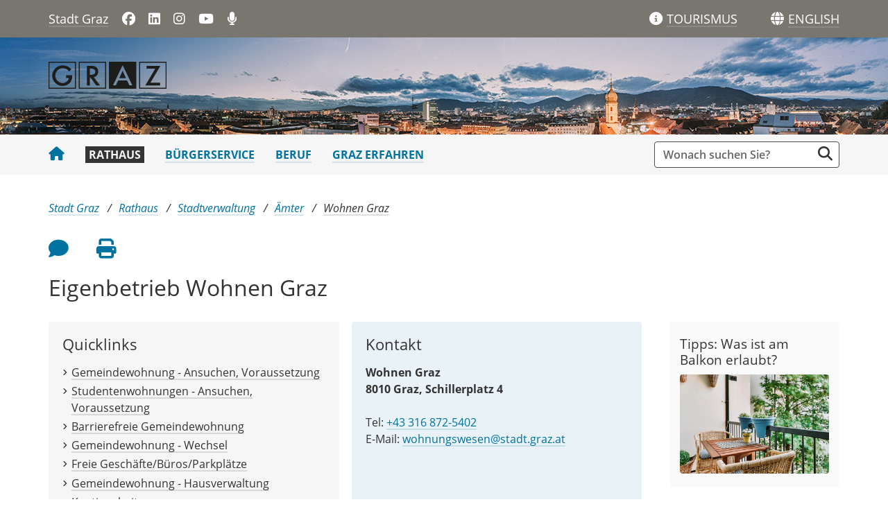

--- FILE ---
content_type: text/html;charset=UTF-8
request_url: https://www.graz.at/cms/beitrag/10244383/7983601/Eigenbetrieb_Wohnen_Graz.html
body_size: 7559
content:
<!DOCTYPE html><html lang="de" class="spt">
<!-- icomedias Enterprise|CMS, content and information management by icomedias gmbh - http://icomedias.com/ -->
<head><meta http-equiv="Content-Type" content="text/html; charset=utf-8"><meta name="viewport" content="width=device-width, initial-scale=1"><title>Eigenbetrieb Wohnen Graz - Stadtportal der Landeshauptstadt Graz</title><meta name="description" content="Kontaktseite des Eigenbetriebs Wohnen"><meta name="keywords" content="Mietzins, Wohnungen, Wohnhausverwaltung, Stadt Graz, Portal der Stadt Graz"><meta name="author" content="Stadtportal der Landeshauptstadt Graz, Graz-Wohnen"><meta name="generator" content="ico-cms"><meta property="og:title" content="Eigenbetrieb Wohnen Graz"><meta property="og:type" content="website"><meta property="og:url" content="https://www.graz.at/cms/beitrag/10244383/7983601/Eigenbetrieb_Wohnen_Graz.html"><meta property="og:image" content="https://www.graz.at/cms/bilder/198226/80/150/113/24d60903/Wohnen%20Graz.jpg?as_is=J"><meta property="og:description" content="Kontaktseite des Eigenbetriebs Wohnen
"><meta property="og:site_name" content="Stadtportal der Landeshauptstadt Graz"><meta property="og:locale" content="de_DE"><link href="/common/fonts/opensans/css/opensans.css?v=20251030" rel="stylesheet"><link href="/common/2025/fonts/fontawesome/css/allfacss.minified.css?v=20251030" rel="stylesheet"><link href="/common/2025/css/allcss.minified.css?v=20251030" rel="stylesheet"><link href="/common/2025/css/core-stadt.min.css?v=20251030" rel="stylesheet"><style>
    @media (min-width: 992px) {
        .header-bg-image {
        background-image: url(/cms/bilder/205987/80/0/0/181385a2/1920_140_Advent-Header_panorama_2.jpg);
        }
    }
</style><link href="https://www.graz.at/cms/ziel/8345527/DE/" type="application/rss+xml" rel="alternate" title="RSS 2.0 für Presseaussendungen"><script>
var _sitelang = 'DE';
var _cmscontext = '7983601';
</script><script src="/common/2025/scripts/allscripts.minified.js?v=20251030"></script><script src="/common/2025/scripts/script.js?v=20251030"></script><script>
window.PDFJS_LOCALE = {
 pdfJsWorker: "/common/3dfb/js/pdf.worker.js",
 pdfJsCMapUrl: "cmaps"
};
</script><script src="/common/3dfb/js/html2canvas.min.js?v=20251030"></script><script src="/common/3dfb/js/three.min.js?v=20251030"></script><script src="/common/3dfb/js/pdf.min.js?v=20251030"></script><script src="/common/3dfb/js/3dflipbook.min.js?v=20251030"></script><script src="/common/scripts/flipbook3d.js?v=20251030"></script><link href="/common/g/favicons/favicon.ico" rel="shortcut icon"><link href="/common/g/favicons/apple-icon-57x57.png" rel="apple-touch-icon" sizes="57x57"><link href="/common/g/favicons/apple-icon-60x60.png" rel="apple-touch-icon" sizes="60x60"><link href="/common/g/favicons/apple-icon-72x72.png" rel="apple-touch-icon" sizes="72x72"><link href="/common/g/favicons/apple-icon-76x76.png" rel="apple-touch-icon" sizes="76x76"><link href="/common/g/favicons/apple-icon-114x114.png" rel="apple-touch-icon" sizes="114x114"><link href="/common/g/favicons/apple-icon-120x120.png" rel="apple-touch-icon" sizes="120x120"><link href="/common/g/favicons/apple-icon-144x144.png" rel="apple-touch-icon" sizes="144x144"><link href="/common/g/favicons/apple-icon-152x152.png" rel="apple-touch-icon" sizes="152x152"><link href="/common/g/favicons/apple-icon-180x180.png" rel="apple-touch-icon" sizes="180x180"><link href="/common/g/favicons/android-icon-192x192.png" rel="icon" type="image/png" sizes="192x192"><link href="/common/g/favicons/favicon-32x32.png" rel="icon" type="image/png" sizes="32x32"><link href="/common/g/favicons/favicon-96x96.png" rel="icon" type="image/png" sizes="96x96"><link href="/common/g/favicons/favicon-16x16.png" rel="icon" type="image/png" sizes="16x16"><meta name="msapplication-TileColor" content="#ffffff"><meta name="msapplication-TileImage" content="/common/g/favicons/ms-icon-144x144.png"><meta name="theme-color" content="#ffffff"></head><body class="server_7535879 cms-beitrag link-styling Dienststelle"><header><section id="accessible_statement" class="container-fluid px-0 d-print-none"><div class="row g-0"><div class="col"><div class="heading">Navigation und Service</div><a accesskey="0" title="[Alt+0] Zum Inhalt" href="/cms/beitrag/10244383/7983601/Eigenbetrieb_Wohnen_Graz.html#ak-content" rel="nofollow">[Alt + 0] - Zum Inhalt</a><a accesskey="1" title="[Alt+1] Zur Startseite" href="/" target="_top" rel="nofollow">[Alt + 1] - Zur Startseite</a><a accesskey="2" title="[Alt+2] Zur Suche" href="/cms/beitrag/10244383/7983601/Eigenbetrieb_Wohnen_Graz.html#search" rel="nofollow">[Alt + 2] - Zur Suche</a><a accesskey="3" title="[Alt+3] Zur Hautpnavigation" href="/cms/beitrag/10244383/7983601/Eigenbetrieb_Wohnen_Graz.html#navbarNav" rel="nofollow">[Alt + 3] - Zur Navigation</a><a accesskey="4" title="[Alt+4] Kontakt" href="/cms/beitrag/10244383/7983601/Eigenbetrieb_Wohnen_Graz.html#footer" rel="nofollow">[Alt + 4] - Kontakt</a></div></div></section><section class="container d-none d-print-block"><div class="row g-0"><section class="col-12"><figure><a href="/" target="_top"><img src="/common.ts/g/logo.png" alt="Link zur Startseite" title="Link zur Startseite" /></a></figure><br></section></div></section><div class="back-top d-print-none" title="Nach oben scrollen" role="button"><span class="fa-solid fa-arrow-circle-up fa-3x"></span></div><section class="container-fluid px-0 d-print-none header-main"><section class="container px-0 padding-md-device"><div class="row g-0"><section class="col-9 col-lg-6 servername-social-icons"><div class="navbar-toggler-wrapper d-lg-none"><button data-trigger="navbarNav" class="toggler" type="button" title="Menü einblenden"><span class="fa-solid fa-bars"></span></button></div><div class="servername"><a href="/" title="Stadt Graz" target="_top">Stadt Graz</a></div><div class="d-none d-lg-block social-icons"><a href="https://www.facebook.com/stadtgraz" title="Link öffnet ein neues Fenster: Facebook: Stadt Graz" target="_blank"><span class="fa fa-brands fa-facebook" aria-hidden="true"></span></a>
<a href="https://www.linkedin.com/company/stadt-graz/" title="Link öffnet ein neues Fenster: LinkedIn: Stadt Graz" target="_blank"><span class="fa fa-brands fa-linkedin" aria-hidden="true"></span></a>
<a href="http://www.instagram.com/stadtgraz" title="Link öffnet ein neues Fenster: Instagram: Stadt Graz" target="_blank"><span class="fa fa-brands fa-instagram" aria-hidden="true"></span></a>
<a href="https://www.youtube.com/user/stadtgraz" title="Link öffnet ein neues Fenster: YouTube: Stadt Graz" target="_blank"><span class="fa fa-brands fa-youtube" aria-hidden="true"></span></a>
<a href="https://www.graz.at/podcast" title="Podcast: Stadt Graz"><span class="fa fa-solid fa-microphone" aria-hidden="true"></span></a></div></section><section class="col-3 col-lg-6 gtg-translate"><ul><li class="list-gtg"><a href="https://www.graztourismus.at" title="Link öffnet ein neues Fenster: Graz Tourismus" target="_blank"><span class="fa-solid fa-info-circle tourismus" aria-hidden="true"></span></a><a href="https://www.graztourismus.at" title="Link öffnet ein neues Fenster: Graz Tourismus" target="_blank" class="link-underline-text-dark-bg"><span class="d-none d-lg-block wording">TOURISMUS</span></a></li><li class="goog-language-show-hide"><span class="fa-solid fa-globe language-icon" title="Sprachen"></span><span title="Übersetzen" aria-label="ENGLISH" role="button" class="link-underline-text-dark-bg"><span class="d-none d-lg-block wording language-text">ENGLISH</span></span></li><li class="goog-translate-content"><span class="fa fa-caret-up fa-2x arrow-up" aria-hidden="true"></span><span class="fa fa-times fa-2x close-translate-layer goog-language-show-hide" aria-hidden="true" title="Schließen"></span><div class="translate-text">Verwenden Sie Google, um die Website zu übersetzen. Wir übernehmen keine Verantwortung für die Genauigkeit der Übersetzung.</div><div id="google_translate_element"></div></li></ul></section></div></section></section><section class="container-fluid px-0 d-print-none header-bg-image"><section class="container px-0 padding-md-device"><div class="row g-0"><section class="col-12 logo"><figure><a href="/" target="_top"><img src="/common.ts/g/logo.png" alt="Link zur Startseite" title="Link zur Startseite" /></a></figure></section></div></section></section></header><section class="container-fluid px-0 main-menu"><section class="container px-0 d-print-none padding-md-device"><div class="search-wrapper-top no-collapse" id="search"><form action="/cms/goto.php" method="get" title="Stichwortsuche" role="search"><input type="hidden" name="to" value="suche"><input type="hidden" name="sort" value="0"><input type="hidden" name="c" value="101-;!9708159"><input type="hidden" name="hits" value="10"><input type="hidden" name="limit" value="J"><input type="hidden" name="typ" value="7,8,9,10,25"><input type="hidden" name="topstyle" value="N"><label for="qu" class="hidden-accessibility">Suche</label><input type="search" class="form-control input" placeholder="Wonach suchen Sie?" value="" id="qu" name="qu" aria-label="Suchbegriff global"><button class="fa fa-search" title="Suche starten" aria-label="Suche starten"></button></form></div><nav id="navbarNav" class="navbar navbar-expand-lg mobile-offcanvas" aria-label="Primary"><div class="menu-wrapper"><div class="offcanvas-header"><div class="row g-0"><section class="col-9 logo-mobile"><figure><a href="/" target="_top"><img src="/common.ts/g/logo.png" alt="Link zur Startseite" title="Link zur Startseite" /></a></figure></section><section class="col-3"><span class="btn-close-menu float-end" title="Menü ausblenden"><i class="fa-solid fa-circle-xmark fa-2xl"></i></span></section></div></div><ul class="nav navbar-nav" id="menu-mainnav"><li><a href="/" title="Stadt Graz" target="_top" class="home"><span class="fa fa-home" aria-hidden="true"></span></a></li><li><a href="/cms/ziel/7535902/DE/" title="Rathaus" target="_top" class="active">Rathaus</a></li><li><a href="/cms/ziel/7535916/DE/" title="Bürgerservice" target="_top">Bürgerservice</a></li><li><a href="/cms/ziel/7535930/DE/" title="Beruf" target="_top">Beruf</a></li><li><a href="/cms/ziel/7535944/DE/" title="Graz erfahren" target="_top">Graz erfahren</a></li></ul><section class="col-12 social-icons-mobile d-lg-none"><a href="https://www.facebook.com/stadtgraz" title="Link öffnet ein neues Fenster: Facebook: Stadt Graz" target="_blank"><span class="fa fa-brands fa-facebook" aria-hidden="true"></span></a>
<a href="https://www.linkedin.com/company/stadt-graz/" title="Link öffnet ein neues Fenster: LinkedIn: Stadt Graz" target="_blank"><span class="fa fa-brands fa-linkedin" aria-hidden="true"></span></a>
<a href="http://www.instagram.com/stadtgraz" title="Link öffnet ein neues Fenster: Instagram: Stadt Graz" target="_blank"><span class="fa fa-brands fa-instagram" aria-hidden="true"></span></a>
<a href="https://www.youtube.com/user/stadtgraz" title="Link öffnet ein neues Fenster: YouTube: Stadt Graz" target="_blank"><span class="fa fa-brands fa-youtube" aria-hidden="true"></span></a>
<a href="https://www.graz.at/podcast" title="Podcast: Stadt Graz"><span class="fa fa-solid fa-microphone" aria-hidden="true"></span></a></section></div></nav></section></section><main><section class="container-fluid px-0 maincontent-background" id="ak-content"><section class="container px-0 padding-md-device maincontent" id="beitrag-dienststelle-content" role="main"><div class="row g-0"><section class="col-12"><div class="path-buttons-title"><div class="row g-0 path d-print-none"><ol class="breadcrumb"><li class="sr-only">Sie sind hier:</li><li><a href="/" target="_top" title="Stadt Graz">Stadt Graz</a></li><li><a href="/cms/ziel/7535902/DE/" target="_top" title="Rathaus">Rathaus</a></li><li><a href="/cms/ziel/7536011/DE/" target="_top" title="Stadtverwaltung">Stadtverwaltung</a></li><li><a href="/cms/ziel/7743948/DE/" target="_top" title="Ämter">Ämter</a></li><li class="active"><a href="/cms/ziel/7983601/DE/" target="_top" title="Wohnen Graz">Wohnen Graz</a></li></ol></div><div class="row g-0 buttons-social-article clearfix d-print-none"><input type="hidden" id="social_title" name="social_title" value="Eigenbetrieb Wohnen Graz - Stadtportal der Landeshauptstadt Graz"><input type="hidden" id="social_url" name="social_url" value="https://www.graz.at/cms/beitrag/10244383/7983601/Eigenbetrieb_Wohnen_Graz.html"><section class="col-12 buttons-social"><ul class="clearfix"><li class="vorlesen-wrappper"><a href="#" title="Seite vorlesen" class="icons vorlesen-button" id="vorlesen-icon" rel="nofollow"><span class="sr-only">Seite vorlesen</span><span class="fa fa-volume-up fa-2xl"></span></a></li><li><a href="#" title="Feedback an Autor:in" class="icons" data-bs-toggle="modal" data-bs-target="#feedback-dialog" rel="nofollow"><span class="sr-only">Feedback an Autor</span><span class="fa fa-comment fa-2xl"></span></a></li><li><a href="javascript:window.print();" title="Seite drucken" class="icons"><span class="sr-only">Seite drucken</span><span class="fa fa-print fa-2xl"></span></a></li><script><!--
                    $(function() {
                        var url = encodeURIComponent($('#social_url').val());
                        var title = encodeURIComponent($('#social_title').val()); 
                        $('#social_fb_share').attr('href', 'https://www.facebook.com/sharer.php?u=' + url + '&t=' + title);
                        $('#social_twitter').attr('href', 'https://twitter.com/home?status=' + title + '%20' + url);
                        $('#social_linkedin').attr('href', 'https://www.linkedin.com/sharing/share-offsite/?url=' + url + '&title=' + title);
                    });
                    --></script></ul><div id="readspeaker_button1" class="rs_skip rsbtn rs_preserve"><a rel="nofollow" class="rsbtn_play" accesskey="L" title="Text vorlesen" href="//app-eu.readspeaker.com/cgi-bin/rsent?customerid=9436&amp;lang=de_de&amp;readclass=vorlesen&amp;url=https://www.graz.at/cms/beitrag/10244383/7983601/"><span class="rsbtn_left rsimg rspart"><span class="rsbtn_text"><span>Vorlesen</span></span></span><span class="rsbtn_right rsimg rsplay rspart"></span></a></div></section></div><div class="modal fade" id="feedback-dialog" data-root="2025" tabindex="-1" role="dialog" aria-hidden="true" data-articleid="10244383" data-contextid="7983601"><div class="modal-dialog" role="document"><div class="modal-content"><div class="modal-header"><h5 class="modal-title" id="feedbackModalLabel">Feedback zu diesem Beitrag verschicken</h5><button type="button" class="btn-close fa-solid fa-circle-xmark fa-2xl" data-bs-dismiss="modal" aria-label="Close"></button></div><div class="modal-body cms-dialog-placeholder"></div><div class="modal-footer"><button type="button" class="btn btn-secondary submit focus">Verschicken</button></div></div></div></div><h1 class="vorlesen">Eigenbetrieb Wohnen Graz</h1></div></section></div><div class="row g-0"><section class="col-lg-9" id="middle-content"><div class="no-content-area white vorlesen border-radius"><div class="row g-0 beitrag-dienststelle"><section class="col-12 col-md-6 double"><div class="row g-0 boxes bg-standard equalheight border-radius"><section class="col-12 content"><h2>Quicklinks</h2><ul>
<li><a title="Gemeindewohnung - Ansuchen, Voraussetzung" href="?cms_nearest=10273051"  target="_top">Gemeindewohnung - Ansuchen, Voraussetzung</a></li>
<li><a title="Studentenwohnung: Ansuchen, Voraussetzungen" href="?cms_nearest=10327627"  target="_top">Studentenwohnungen - Ansuchen, Voraussetzung</a></li>
<li><a title="Barrierefreie Gemeindewohnung" href="?cms_nearest=10309391"  target="_top">Barrierefreie Gemeindewohnung</a></li>
<li><a title="Gemeindewohnung - Wechsel" href="?cms_nearest=10204698"  target="_top">Gemeindewohnung - Wechsel</a></li>
<li><a title="Freie Geschäftsräumlichkeiten " href="?cms_nearest=10257517"  target="_top">Freie Gesch&auml;fte/B&uuml;ros/Parkpl&auml;tze</a></li>
<li><a title="Gemeindewohnung - Hausverwaltung" href="?cms_nearest=10204689"  target="_top">Gemeindewohnung - Hausverwaltung</a></li>
<li><a title="Kautionsbeitrag" href="?cms_nearest=10204692"  target="_top">Kautionsbeitrag</a></li>
<li><a title="Sonderbestimmungen: e-Rechnungen an Wohnen Graz" href="?cms_nearest=10340799"  target="_top">e-Rechnungen an Wohnen Graz</a></li>
<li><a title="fb_wohnen" href="https://www.facebook.com/wohnenstadtgraz"  target="_blank">Facebook-Seite "Wohnen in Graz"</a></li>
</ul></section></div></section><section class="col-12 col-md-6 double"><div class="row g-0 boxes bg-blue equalheight border-radius"><section class="col-12 content"><h2>Kontakt</h2><strong>Wohnen Graz</strong><br><strong>8010 Graz, Schillerplatz 4</strong><br><br>
                                                Tel: <a href="tel:+433168725402" title="Anrufen: +43 316 872-5402">+43 316 872-5402</a><br>
                                                E-Mail: <a href="mailto:wohnungswesen@stadt.graz.at" title="E-Mail: wohnungswesen@stadt.graz.at">wohnungswesen@stadt.graz.at</a></section></div></section><div class="clearfix spacing-clearfix-padding w-100 d-none d-md-block"></div><section class="col-12 col-md-6 double"><div class="row g-0 boxes bg-standard equalheight border-radius"><section class="col-12 content"><h2>Standort</h2><a href="https://geodaten.graz.at/Stadtkarte/externalcall.jsp?project=GRAZ_Stadtplan&amp;client=auto&amp;query=adressen&amp;keyname=adress_code&amp;keyvalue=5749917" title="Kartenansicht" target="_blank"><span class="fa fa-map-marker" aria-hidden="true"></span> 
                                                                8010 Graz, Schillerplatz 4</a><br><br><iframe class="gis-map" scrolling="no" alt="Standort der Dienststelle auf der Karte" title="Wohnen Graz" src="https://geodaten.graz.at/Stadtkarte/client_mapwidget/default.jsp?baseURL=https://geodaten.graz.at/Stadtkarte&amp;project=GRAZ_Stadtplan&amp;map_adv=true&amp;query1=adressen&amp;keyname1=HNR&amp;keyvalue1=4&amp;query2=adressen&amp;keyname2=STRASSENNAME&amp;keyvalue2=Schillerplatz&amp;scale=7500"></iframe></section></div></section><section class="col-12 col-md-6 double"><div class="row g-0 boxes bg-standard equalheight border-radius"><section class="col-12 content"><h2>Erreichbarkeit</h2><p><strong><abbr title="&Ouml;ffentlicher Verkehr">&Ouml;V</abbr>:&nbsp;</strong>3, 60, 63, 64 &nbsp;(Haltestelle/n Schillerplatz, Krenngasse) <br /><strong>Parken: </strong>Geb&uuml;hrenpflichtige Kurzparkzone, Behinderten-Parkpl&auml;tze in der&nbsp;Herrandgasse<br /><strong>Barrierefreier Zugang:&nbsp;</strong>&uuml;ber Eingang Lift Herrandgasse (bitte l&auml;uten)</p><strong>Öffnungszeiten / Parteienverkehr:</strong><br><div class="ws-pre-line">Öffnungszeiten siehe Dienststellen</div></section></div></section><div class="clearfix spacing-clearfix-padding w-100 d-none d-md-block"></div><section class="col-12 col-md-6 double"><div class="row g-0 boxes bg-standard equalheight border-radius"><section class="col-12 content"><figure class="ds"><a href="/cms/dokumente/10244382/a536057a/Uhlmann05.jpg"><img src="/cms/bilder/198203/80/150/150/d918eefb/Uhlmann_quadrat.jpg?W=150" alt="Mag. Gerhard Uhlmann" title="Mag. Gerhard Uhlmann © Stadt Graz/Fischer" class="img-fluid"></a><figcaption>Mag. Gerhard Uhlmann<em class="copyright">© Stadt Graz/Fischer</em></figcaption></figure><h2>Leitung</h2><strong class="block">Gerhard Uhlmann</strong><div>
                                                        Tel: <a href="tel:+433168725400" title="Anrufen: +43 316 872-5400">+43 316 872-5400</a><br>							 	 
                                                        Fax: +43 316 872-5409<br>
                                                        E-Mail: <a href="mailto:gerhard.uhlmann@stadt.graz.at" title="E-Mail: gerhard.uhlmann@stadt.graz.at">gerhard.uhlmann@stadt.graz.at</a><br></div></section></div></section><section class="col-12 col-md-6 double"><div class="row g-0 boxes bg-standard equalheight border-radius"><section class="col-12 content"><h2>Dienststellen</h2><ul><li><a href="?cms_nearest=10023180">Baumanagement</a></li><li><a href="?cms_nearest=10350366">Finanzmanagement</a></li><li><a href="?cms_nearest=10023148">Gebäudemanagement</a></li><li><a href="?cms_nearest=10293308">Infopoint Wohnen</a></li><li><a href="?cms_nearest=10350358">Rechtsmanagement</a></li><li><a href="?cms_nearest=10023137">Wohnungsmanagement</a></li></ul></section></div></section><div class="clearfix spacing-clearfix-padding w-100 d-none d-md-block"></div></div></div><div class="content-area white with-txtblock-4-ds border-radius"><div class="txtblock-wrapper vorlesen clearfix"><a id="tb4" class="hide_txt_anchor"></a><h2>Aufgaben</h2><div class="txtblock-content standard"><ul>
<li>Zuweisung von st&auml;dtischen Wohnungen und Genossenschaftswohnungen in &Uuml;bertragungsbauten</li>
<li>Verwaltung von stadteigenen Wohn- und Gesch&auml;ftsobjekten</li>
<li>Vorbereitung und Koordinierung von st&auml;dtischen Wohnbauma&szlig;nahmen</li>
<li>Instandhaltung, Sanierung und Neubau von Gemeindewohnungen</li>
</ul></div></div></div><div class="content-area white border-radius"><div class="txtblock-wrapper vorlesen clearfix"><a id="tb5" class="hide_txt_anchor"></a><h2>Zentrale Annahmestelle</h2><div class="txtblock-content standard clearfix"><div class="figure-wrapper rechts"><figure><img src="/cms/bilder/198226/80/150/113/24d60903/Wohnen%20Graz.jpg" alt="Wohnen Graz" title="Wohnen Graz " class="img-txtblock rs_skip"></figure></div><p><strong>Infopoint Wohnen<br /></strong>Tel.: <a title="Telefon 1 Infopoint Wohnen" href="tel:+433168725408" >+43 316 872-5408</a> oder <a title="Telefon 2 Infopoint Wohnen" href="tel:+433168725403" >+43 316 872-5403</a> <br /> Fax: +43 316 872-5409<br /> E-Mail: <a title="E-Mail Infopoint Wohnen" href="mailto:wohnungswesen@stadt.graz.at" >wohnungswesen@stadt.graz.at</a></p></div></div><div class="txtblock-wrapper vorlesen clearfix"><a id="tb6" class="hide_txt_anchor"></a><h2>Politische Referentin</h2><div class="txtblock-content standard"><p><a title="Bürgermeisterin Elke Kahr" href="?cms_nearest=10041230"  target="_top">B&uuml;rgermeisterin Elke Kahr</a></p></div></div><div class="cms-article-links d-print-none"><h3>Mehr zum Thema</h3><div class="content"><ul class="links-all"><li class="target_blank"><a href="?cms_nearest=10320984" target="_blank" title="">Betriebsstatut Eigenbetrieb Wohnen Graz</a></li></ul><ul class="links-all"><li class="target_blank"><a href="/cms/dokumente/10244383_7983601/886a7fd6/Wohnungsbericht_Graz_END.pdf" target="_blank" title="Wohnungsbericht der Stadt Graz 2016">Wohnungsbericht der Stadt Graz 2016</a> <strong class="small">(2 MB)</strong></li></ul></div></div><div class="row g-0 rating d-print-none"><section class="col-12"><h3>War diese Information für Sie nützlich?</h3><p class="header maynotrate small">Danke für Ihre Bewertung. Jeder Beitrag kann nur einmal bewertet werden.</p><div class="ratingDiv" data-webRating="0" data-webRatingN="0"></div><script>
                    $(document).ready(function() {
                        var myRating = new CmsRating('10244383'); 				
                    });			
                </script><p class="percentage small">Die durchschnittliche Bewertung dieses Beitrages liegt bei <span class="rating-result"></span> (<span class="rating-number"></span> Bewertungen).</p></section></div></div></section><section class="col-lg-3 d-print-none" id="right-content"><section class="col-12 right"><div class="cms-container"><h3>Tipps: Was ist am Balkon erlaubt?</h3><div class="content"><a href="/cms/beitrag/10390890/8106444"><img src="/cms/bilder/200447/80/0/0/dd3bd0b2/wohnen_Balkon_690x460.jpg" alt="Tipps: Was ist am Balkon erlaubt
© Casa Media Images via Canva.com" title="Tipps: Was ist am Balkon erlaubt
© Casa Media Images via Canva.com" /></a><br/></div></div></section></section></div></section></section></main><footer class="container-fluid px-0 d-print-none"><div id="footer" class="container-fluid px-0"><a data-bs-toggle="collapse" href="#collapseFooterInfo" aria-expanded="false" aria-controls="collapseFooterInfo" class="d-lg-none footer-collapse"><strong>Weitere Links</strong><span class="fa-solid fa-arrow-circle-down icon" aria-hidden="true"></span></a><div class="container px-0 collapse d-lg-block padding-md-device wrapper" id="collapseFooterInfo"><div class="row g-0"><ul class="col-12 col-lg-4">
    <li>Quicklinks</li>
<li><a href="/cms/beitrag/10303721/8425359/" title="Kontaktformular" target="_top">Kontaktformular</a></li>
<li><a href="/cms/beitrag/10298698/7535879/" title="Feedback" target="_top">Feedback zu graz.at</a></li>
<li><a href="/cms/ziel/7536192/" title="Telefonbuch" target="_top">Telefonbuch der Stadt Graz</a></li>		
<li><a href="/cms/beitrag/10019383/7743948" title="Ämter">Ämter + Politik</a></li>		
<li><a href="/cms/ziel/7852714/DE/" title="News" target="_top">News + Presse</a></li>
<li><a href="/cms/ziel/7686349/DE/" title="Sicherheit + Notfälle" target="_top">Sicherheit + Notfälle</a></li>
<li><a href="/cms/ziel/7712623/DE/" title="Verkehr + Parken" target="_top">Verkehr + Parken</a></li>
<li><a href="/cms/ziel/7764656/DE" title="Jobs" target="_top">Offene Stellen</a></li>
<li><a href="/cms/ziel/7536053/DE/" title="Stadtpläne" target="_top">Stadtpläne</a></li>
<li><a href="/cms/beitrag/10295876/8115447/" title="Barrierefreier Stadtplan" target="_top">Stadtplan barrierefrei</a></li>        	
<li><a href="/sitemap" title="Sitemap" target="_top">Sitemap</a></li>
</ul>

<ul class="col-12 col-lg-4">
    <li>Weitere Websites</li>
<li><a href="http://www.digitalestadt.graz.at" title="Link öffnet ein neues Fenster: Digitale Stadt" target="_blank">digitalestadt.graz.at</a></li>
<li><a href="http://www.sicherheit.graz.at" title="Link öffnet ein neues Fenster: Graz sorgt vor" target="_blank">sicherheit.graz.at</a></li>
<li><a href="http://www.cityofdesign.graz.at" title="Link öffnet ein neues Fenster: Graz City of Design" target="_blank">cityofdesign.graz.at</a></li>
<li><a href="http://www.feuerwehr.graz.at" title="Link öffnet ein neues Fenster: Feuerwehr Graz" target="_blank">feuerwehr.graz.at</a></li>
<li><a href="http://www.filmcommissiongraz.at/" title="Link öffnet ein neues Fenster: film commission graz" target="_blank">filmcommissiongraz.at</a></li>
<li><a href="http://www.gbg.graz.at" title="Link öffnet ein neues Fenster: Gebäude- und Baumanagement Graz" target="_blank">gbg.graz.at</a></li>
<li><a href="http://www.ggz.graz.at" title="Link öffnet ein neues Fenster: Geriatrische Gesundheitszentren Graz" target="_blank">ggz.graz.at</a></li>
<li><a href="http://www.gps.graz.at" title="Link öffnet ein neues Fenster: Grazer Parkraum- und Sicherheitsservice" target="_blank">gps.graz.at</a></li>	    
<li><a href="http://www.grazmuseum.at" title="Link öffnet ein neues Fenster: GrazMuseum" target="_blank">grazmuseum.at</a></li>   
<li><a href="https://rad.graz.at" title="Link öffnet ein neues Fenster: Rad Graz" target="_blank">rad.graz.at</a></li>         
<li><a href="https://www.holding-graz.at/de/" title="Link öffnet ein neues Fenster: Holding Graz" target="_blank">holding-graz.at</a></li>
<li><a href="http://www.immobilien.graz.at" title="Link öffnet ein neues Fenster: Immobilien Graz" target="_blank">immobilien.graz.at</a></li>
<li><a href="http://www.kultur.graz.at" title="Link öffnet ein neues Fenster: Kultur Graz" target="_blank">kultur.graz.at</a></li> 
<li><a href="http://www.mitgestalten.graz.at" title="Link öffnet ein neues Fenster: Graz mitgestalten" target="_blank">mitgestalten.graz.at</a></li>           
<li><a href="http://murinselgraz.at/de/" title="Link öffnet ein neues Fenster: Murinsel Graz" target="_blank">murinselgraz.at</a></li>            
<li><a href="http://www.umwelt.graz.at" title="Link öffnet ein neues Fenster: Umwelt Graz" target="_blank">umwelt.graz.at</a></li>            
<li><a href="https://www.wirtschaft.graz.at" title="Link öffnet ein neues Fenster: Wirtschaft Graz" target="_blank">wirtschaft.graz.at</a></li>
<li><a href="https://stadtbibliothek.graz.at" title="Link öffnet ein neues Fenster: Stadtbibliothek Graz" target="_blank">stadtbibliothek.graz.at</a></li>
<li><a href="https://www.klimaschutz.graz.at/" title="Link öffnet ein neues Fenster: Klimaschutz Graz" target="_blank">klimaschutz.graz.at</a></li>
<li><a href="https://kis.graz.at" title="Link öffnet ein neues Fenster: Klimainformationssystem" target="_blank">kis.graz.at</a></li>	    
<li><a href="https://digra.graz.at/" title="Link öffnet ein neues Fenster: Digitales Grazer Rathaus" target="_blank">digra.graz.at</a></li>
</ul>

<ul class="col-12 col-lg-4">
    <li>Folgen Sie uns</li>
    <li><span class="fa fa-brands fa-facebook-f" aria-hidden="true"></span><a href="https://www.facebook.com/stadtgraz" title="Link öffnet ein neues Fenster: Facebook: Stadt Graz" target="_blank">Stadt Graz</a></li>
<li><span class="fa fa-brands fa-facebook-f" aria-hidden="true"></span><a href="https://www.facebook.com/berufsfeuerwehrgraz" title="Link öffnet ein neues Fenster: Facebook: Berufsfeuerwehr Graz" target="_blank">Berufsfeuerwehr Graz</a></li>    
    <li><span class="fa fa-brands fa-facebook-f" aria-hidden="true"></span><a href="https://www.facebook.com/wirtschaftingraz" title="Link öffnet ein neues Fenster: Facebook: Wirtschaft in Graz" target="_blank">Wirtschaft in Graz</a></li>
        <li><span class="fa fa-brands fa-facebook-f" aria-hidden="true"></span><a href="https://www.facebook.com/GrazCityOfDesign" title="Link öffnet ein neues Fenster: Facebook: City of Design" target="_blank">City of Design</a></li>
<li><span class="fa fa-brands fa-facebook-f" aria-hidden="true"></span><a href="https://www.facebook.com/UmweltinGraz" title="Link öffnet ein neues Fenster: Facebook: Umwelt in Graz" target="_blank">Umwelt in Graz</a></li>   
<li><span class="fa fa-brands fa-facebook-f" aria-hidden="true"></span><a href="https://www.facebook.com/bifami.graz/" title="Link öffnet ein neues Fenster: Facebook: Bildung, Familie und Integration" target="_blank">Bildung, Familie und Integration</a></li>
<li><span class="fa fa-brands fa-facebook-f" aria-hidden="true"></span><a href="https://www.facebook.com/frauengraz/" title="Link öffnet ein neues Fenster: Facebook: Frauen in Graz" target="_blank">Frauen in Graz</a></li>
<li><span class="fa fa-brands fa-facebook-f" aria-hidden="true"></span><a href="https://www.facebook.com/SportstadtGraz/" title="Link öffnet ein neues Fenster: Facebook: Sportstadt Graz" target="_blank">Sportstadt Graz</a></li>
<li><span class="fa fa-brands fa-facebook-f" aria-hidden="true"></span><a href="https://www.facebook.com/wohnenstadtgraz/" title="Link öffnet ein neues Fenster: Facebook: Wohnen in Graz" target="_blank">Wohnen in Graz</a></li>
<li><span class="fa fa-brands fa-facebook-f" aria-hidden="true"></span><a href="https://www.facebook.com/stadtbibgraz/" title="Link öffnet ein neues Fenster: Facebook: Stadtbibliothek Graz" target="_blank">Stadtbibliothek Graz</a></li>
<li><span class="fa fa-brands fa-linkedin-in" aria-hidden="true"></span><a href="https://www.linkedin.com/company/stadt-graz/" title="Link öffnet ein neues Fenster: LinkedIn" target="_blank">Stadt Graz</a></li>		
<li><span class="fa-brands fa-x-twitter" aria-hidden="true"></span><a href="https://x.com/grazstadt" title="Link öffnet ein neues Fenster: X: @GrazStadt" target="_blank">@GrazStadt</a></li>        
        <li><span class="fa fa-brands fa-instagram" aria-hidden="true"></span><a href="https://www.instagram.com/stadtgraz/" title="Link öffnet ein neues Fenster: Instagram: @stadtgraz" target="_blank">Stadt Graz</a></li>
<li><span class="fa fa-brands fa-instagram" aria-hidden="true"></span><a href="https://www.instagram.com/wirtschaft_in_graz/" title="Link öffnet ein neues Fenster: Instagram: @wirtschaft_in_graz" target="_blank">Wirtschaft in Graz</a></li>
<li><span class="fa fa-brands fa-instagram" aria-hidden="true"></span><a href="https://www.instagram.com/fraueningraz" title="Link öffnet ein neues Fenster: Instagram: @fraueningraz" target="_blank">Frauen in Graz</a></li>
<li><span class="fa-solid fa-rss" aria-hidden="true"></span><a href="/rss" title="Link öffnet ein neues Fenster: RSS 2.0: Stadt Graz" target="_blank">RSS-Feed</a></li>
</ul></div></div></div><div id="footer-sub" class="container-fluid px-0"><div class="container px-0 padding-md-device"><div class="row g-0"><div class="col-lg-12"><ul>
    <li><a href="https://www.graz.at/cms/beitrag/10019398/7765258" title="Copyright Stadt Graz">© 2025 Stadt Graz</a></li>
    <li><a href="https://www.graz.at/impressum" title="Impressum Stadt Graz">Impressum</a></li>
    <li><a href="https://www.graz.at/datenschutz" title="Datenschutz Stadt Graz">Datenschutz</a></li>
    </ul></div></div></div></div></footer><!-- Piwik -->
<script>
if(document.cookie.indexOf("cookieconsent_status=allow") > -1) {
  var _paq = _paq || [];
  _paq.push(["trackPageView"]);
  _paq.push(["enableLinkTracking"]);

  (function() {
    var u=(("https:" == document.location.protocol) ? "https" : "http") + "://www.graz.at/piwik/";
    _paq.push(["setTrackerUrl", u+"piwik.php"]);
    _paq.push(["setSiteId", "1"]);
    var d=document, g=d.createElement("script"), s=d.getElementsByTagName("script")[0]; g.type="text/javascript";
    g.defer=true; g.async=true; g.src=u+"piwik.js"; s.parentNode.insertBefore(g,s);
  })();
}
</script>
<!-- End Piwik Code -->
<script>
/*<![CDATA[*/
(function() {
var sz = document.createElement('script'); sz.type = 'text/javascript'; sz.async = true;
sz.src = '//ssl.siteimprove.com/js/siteanalyze_89418.js';
var s = document.getElementsByTagName('script')[0]; s.parentNode.insertBefore(sz, s);
})();
/*]]>*/
</script>
<script src="https://webcachex-eu.datareporter.eu/loader/v2/cmp-load.js?url=a86c522e-04a6-4a92-a717-ec235e603cf7.r3PtlpQZ5q4q.Bz9" defer></script><div id="blueimp-gallery" class="blueimp-gallery blueimp-gallery-controls"><div class="slides"></div><h3 class="title">Bildergalerie</h3><div class="bildtext-wrapper small d-none d-lg-block"><span class="bildtext"></span></div><div class="download-image-link small"></div><a class="prev"><span class="fa fa-angle-left" aria-hidden="true"></span></a><a class="next"><span class="fa fa-angle-right" aria-hidden="true"></span></a><a class="close"><span class="fa fa-times" aria-hidden="true"></span></a><ol class="indicator"></ol></div><span class="mobile-screen-darken"></span><!--monitoring (c) icomedias.com--></body></html>


--- FILE ---
content_type: text/css
request_url: https://geodaten.graz.at/Stadtkarte/client_mapwidget/Styles/SynServiceClientStyles.css
body_size: 2716
content:
html{
    -ms-content-zooming: none;
    -webkit-tap-highlight-color: rgba( 0,0,0,0 );
    touch-action: auto;
}
body{
    margin-top: 0;
    margin-left: 0;
    margin-bottom: 0;
    margin-right: 0;
    overflow: hidden;
}
.hidden {
    display: none !important;
}

.grad_dark
{
  background: rgb(138,138,138);
  background: -moz-linear-gradient(top, rgba(138,138,138,1) 0%, rgba(102,102,102,1) 100%);
  background: -webkit-gradient(linear, left top, left bottom, color-stop(0%,rgba(138,138,138,1)), color-stop(100%,rgba(102,102,102,1)));
  background: -webkit-linear-gradient(top, rgba(138,138,138,1) 0%,rgba(102,102,102,1) 100%);
  background: -o-linear-gradient(top, rgba(138,138,138,1) 0%,rgba(102,102,102,1) 100%);
  background: -ms-linear-gradient(top, rgba(138,138,138,1) 0%,rgba(102,102,102,1) 100%);
  filter: progid:DXImageTransform.Microsoft.gradient( startColorstr='#8a8a8a', endColorstr='#666666',GradientType=0 );
  background: linear-gradient(top, rgba(138,138,138,1) 0%,rgba(102,102,102,1) 100%);
  opacity: 0.6;
}

body {
  -ms-user-select: none;
  -khtml-user-select: none;
  -o-user-select: none;
  -moz-user-select: none;
  -webkit-user-select: none;
  user-select: none;
  font-family: "Segoe UI", Calibri, Verdana, Arial;
  font-size: 10px;
}

.menu_container {
    position:fixed;
    margin-right:20px;
    top:15px;
    height:34px;
    z-index:60000;
    opacity:0.8;
    visibility:hidden;
}

.activetool {
    position: absolute;
    right: 4px;
    visibility: hidden;
    height: 30px;
    width: 30px;
}

.contextform {
    background-color: #E6EBEB;
    border: 1px solid #999999;
    border-radius: 8px 8px 8px 8px;
    display: none;
    padding: 5px;
    z-index: 300;
}

.error_container {
    position:absolute;
    z-index:1000000;
    visibility:hidden;
    vertical-align:text-bottom;
    line-height: 20px;
    margin: 0 10px;
    width: calc(100% - 40px);
    bottom: 0;
    font-size:14px;
}

.error_message {
    padding: 10px;
    width: 100%;
    margin-bottom:10px;
}

.error {
    background-color: rgba(255, 0, 0, 0.75);
}

.warn {
    background-color: rgba(255, 153, 0, 0.75);
}

.info {
    background-color: rgba(0, 255, 153, 0.75);
}

.close {
  position: relative;
  float: right;
  width: 20px;
  height: 20px;
  opacity: 0.5;
}
.close:hover {
  opacity: 1;
}
.close:before, .close:after {
  position: absolute;
  left: 11px;
  content: ' ';
  height: 21px;
  width: 2px;
  background-color: #333;
}
.close:before {
  transform: rotate(45deg);
}
.close:after {
  transform: rotate(-45deg);
}

.loadingcontainer {
    position:absolute;
    z-index:1000000;
    display:none;
    width:100%;
    height:100%;
    opacity:0.85;
    background-color: rgba(0,0,0,.75);
}

.loadingindicator {
    position:absolute;
    display:none;
    z-index:1000001;
    width:50px;
    height:50px;
    left: 50%;
    top: 50%;
    -webkit-transform: translate(-50%, -50%);
    transform: translate(-50%, -50%);
}

.shadow {
    box-shadow: 0 0 5px 3px rgba(0, 0, 0, 0.25);
}

.rounded_edges
{
  -webkit-border-radius: 10px;
  -moz-border-radius: 10px;
  border-radius: 10px;
}


#contextMenuContainer {
    position:absolute;
    display: block;
    left:335px;
    top:131px;
    z-index:60000;
    opacity:0.9;

    background-color: #E6EBEB;
    border: 1px solid #999999;
    padding: 5px;

    -webkit-border-radius: 8px;
      -moz-border-radius: 8px;
      border-radius: 8px;
}

.ftsMenu {
    position:absolute;
    display: block;
    top:37px;
    z-index:70000;
    visibility:hidden;
    margin-top:15px;

    opacity:0.9;
    background-color: #3D3D3D;
    border: 2px solid #999999;
    padding: 5px 5px 6px 5px;

    -webkit-border-radius: 6px;
      -moz-border-radius: 6px;
      border-radius: 6px;

}

.sugg {
    position:absolute;
    display: block;
    top: 84px;
    right:20px;
    width: 214px;
    max-height: 200px;
    z-index: 60001;
    visibility:hidden;
    opacity:0.9;
    font-size: 9pt;

    background-color: #3D3D3D;
    border: 2px solid #999999;
    border-width:0px 2px 2px 2px;

    border-radius: 0 0 6px 6px;
    -moz-border-radius: 0 0 6px 6px;
    -webkit-border-radius: 0 0 6px 6px;

}

#maptipContainer {
    position: absolute;
    display:block;
    z-index: 60001;
    font-size: 8pt;
    background-color: #3D3D3D;
    border: 2px solid #999999;
    min-width: 150px;
    padding-bottom: 15px;

    -webkit-border-radius: 6px;
      -moz-border-radius: 6px;
      border-radius: 6px;
}

.maptip_selectable {
    -ms-user-select: text;
      -khtml-user-select: text;
      -o-user-select: text;
      -moz-user-select: text;
      -webkit-user-select: text;
      user-select: text;
}

.maptip_hidden {
    visibility: hidden;

    -webkit-opacity: 0;
      -moz-opacity: 0;
      opacity: 0;

      transition: all 1s ease;
    -webkit-transition: all 0.3s ease;
      -moz-transition: all 0.3s ease;
      -ms-transition: all 0.3s ease;
      -o-transition: all 0.3s ease;

}

.maptip_visible {

    visibility: visible;

    -webkit-opacity: 1;
      -moz-opacity: 1;
     opacity: 1;

     transition: opacity 1s ease-out;
     -webkit-transition: opacity 0.3s ease-out;
      -moz-transition: opacity 0.3s ease-out;
      -ms-transition: opacity 0.3s ease-out;
      -o-transition: opacity 0.3s ease-out;
}

#maptipHeader {
    color: #999999;
    font-weight: bold;
    padding: 2px 0 2px 2px;
	display: flex;
	flex-direction: column;
}
#maptipTitle {
	padding-right: 16px;
    padding-left: 6px;
}
#maptipTable td:first-child {
    padding-left: 2px;
    width:75px;
}

#maptipInfo {
    overflow: auto;
}

.maptip-paging-container {
	display: flex;
    justify-content: flex-start;
    align-items: center;
}
.page-btn {
	font-size: 2.2em !important;
	border: 0;
    background: 0;
    padding: 0;
    width: 20px;
    color: #999999;
    cursor: pointer;
}
.maptip-close {
    position: absolute;
    height: 10px;
    width: 10px;
    right: 2px;
    top: 2px;
    background-image: url( "../Images/maptipclose.png" );
    background-repeat: no-repeat;
    background-position:center;
    cursor: pointer;
    border: 1px solid #999;
}

.odd {
    background-color:#ccc;
}
.even {
    background-color:#999;
}

.multilayertext {
    padding-left: 2px;
    cursor: pointer;
}

.multilayercount {
    text-align: right;
    padding-right: 2px;
    cursor: pointer;
}

input#bufferDistance {
    width:40px;
    border: 2px solid #666666;
    color: #666666;
    font-weight:bolder;
    font-size:10px;
    padding:5px;

    -webkit-border-radius: 3px;
      -moz-border-radius: 3px;
      border-radius: 3px;
}

ul.suggestion, ul.raster {
    color: #999999;
    margin-bottom: 0;
    margin-top: 7px;
    padding: 0;
    max-height: 190px;
    overflow-y:auto;
}

li.noSugg {
    border-bottom: 0;
    list-style: none;
    margin-bottom: 0;
    padding: 3px 0 4px 4px;
    cursor:auto;

    -webkit-touch-callout: none;
    -webkit-user-select: none;
    -khtml-user-select: none;
    -moz-user-select: none;
    -ms-user-select: none;
    user-select: none;
}

li.suggestion, li.raster {
    border-bottom: 1px solid #999999;
    list-style: none;
    margin-bottom: 0;
    padding: 3px 0 4px 4px;
    cursor: pointer;
}

li.suggestion:hover, li.raster:hover {
    background-color: #999999;
    color: #3D3D3D;
}

li.suggestion:last-child, li.raster:last-child {
    border-bottom: 0;
}

input.fts {
    width:200px;
}



.contextBtn {
    width: 30px;
    height: 30px;
    padding-left: 5px;
    margin: 2px;
    cursor: pointer;
}

.shadow {
    box-shadow: 0 0 5px 3px rgba(0, 0, 0, 0.25);
}

.ctx_hidden {

    -webkit-opacity: 0;
      -moz-opacity: 0;
      opacity: 0;

      transition: opacity 0.5s ease;
    -webkit-transition: opacity 0.3s ease;
      -moz-transition: opacity 0.3s ease;
      -ms-transition: opacity 0.3s ease;
      -o-transition: opacity 0.3s ease;

    visibility: hidden;
}

.ctx_visible {

    visibility: visible;
/*     box-shadow: 0 0 5px 3px rgba(0, 0, 0, 0.25); */
    -webkit-opacity: 1;
      -moz-opacity: 1;
     opacity: 1;

     transition: opacity 0.3s ease-out;
     -webkit-transition: opacity 0.3s ease-out;
      -moz-transition: opacity 0.3s ease-out;
      -ms-transition: opacity 0.3s ease-out;
      -o-transition: opacity 0.3s ease-out;
}

#notificationLbl {
    position: absolute;
    z-index: 50000;
    font-size: 10px;
    background-color: #CCCCCC;
    border: 1px solid white;
    color: #333333;
    text-align: center;
    margin-top: 5px;
    padding: 3px;
    -webkit-border-radius: 5px;
    -moz-border-radius: 5px;
    border-radius: 5px;
    left: 50%;
    -webkit-transform: translateX(-50%);
    transform: translateX(-50%)
}

.switcher {
    position: absolute;
    z-index: 50001;

    top: 52px;
    width: 215px;
    max-height: 200px;
    overflow : hidden;
    opacity: 0.9;
    font-size: 9pt;
    background-color: #3D3D3D;
    border: 2px solid #999999;
    -webkit-border-radius: 6px;
    -moz-border-radius: 6px;
    border-radius: 6px;
}

.switcher ul {
    color: #999999;
    margin-bottom: 0;
    margin-top: 0;
    padding: 0;
    max-height: 190px;
    overflow-y:auto;
}

.switcher li.noRep {
    border-bottom: 1px solid #999999;
    list-style: none;
    margin-bottom: 0;
    padding: 5px 0 4px 5px;
    cursor:auto;

    -webkit-touch-callout: none;
    -webkit-user-select: none;
    -khtml-user-select: none;
    -moz-user-select: none;
    -ms-user-select: none;
    user-select: none;
}

.switcher li {
    border-bottom: 1px solid #999999;
    list-style: none;
    margin-bottom: 0;
    padding: 5px 0 4px 5px;
    cursor: pointer;
}

.switcher li.active {
    color: rgb(236,146,40);
    cursor:auto;
    -webkit-touch-callout: none;
    -webkit-user-select: none;
    -khtml-user-select: none;
    -moz-user-select: none;
    -ms-user-select: none;
    user-select: none;
}

.switcher li.active:hover {
    background-color: rgb(61, 61, 61);;
    color: rgb(236,146,40);
}

.switcher li:hover {
    background-color: #999999;
    color: #3D3D3D;
}

.switcher_hidden {
    visibility: hidden;
    display: none;
}

.switcher_visible {
    display: block;
    visibility: visible;
}
.querylist {
    top: 49px;
    margin-top: 5px;
    right: 20px;
    z-index: 60000;
}
#queryListContainer.switcher{
    top: 57px;
}
.rasterContainer {
    margin: 5px;
    position: absolute;
    top: 50px;
    right: 10px;
    z-index: 50001;
    min-width: 200px;
    overflow : hidden;
    opacity: 0.9;
    background-color: #3D3D3D;
    border: 2px solid #999999;
    -webkit-border-radius: 6px;
    -moz-border-radius: 6px;
    border-radius: 6px;
    color: #fff;
    font-size: 10pt;
}

ul.raster {
    margin-bottom: 0;
    margin-top: 0;
}

li.raster.selected {
    background-color: orange;
    color: white;
}

.rasterHeader {
    padding: 10px;
}

.rasterFooter {
    padding: 10px 5px;
    text-align: center;
}

.rasterlist {
    border-top: 2px solid #999;
    border-bottom: 2px solid #999;
}

.rasterContainer button {
    background-color: #3D3D3D;
    border: 2px solid #999999;
    padding: 5px;
    margin: 0 5px;
    cursor: pointer;
    color: #fff;
    font-family: "Segoe UI", Calibri, Verdana, Arial;
}

.rasterContainer button:hover {
    background-color: #999;
    color: #3D3D3D;
}

.boxdiv {
    z-index: 50;
    border: 2px solid rgb(236,146,40);
    display: none;
    position: absolute;
}

.boxoverlay {
    z-index: 50;
    display: none;
    background-color: rgba(0,0,0, 0.25);
    position: absolute;
    top: 0;
    left: 0;
    bottom: 0;
    right: 0;
}

.lblSurface {
    font-size: 16px;
}
#disableContainer{
    background: transparent 0 0 repeat scroll url('../Images/trans1x1.gif');
    border-width: 0;
    height: 100%;
    left: 0;
    margin: 0;
    padding: 0;
    position: absolute;
    top: 0;
    width: 100%;
    z-index: 100000;
}
#scrollInfoContainer{
    background-color: rgba(0,0,0,0.6);
    height: 100%;
    pointer-events: none;
    position: absolute;
    transition-duration: 0.8s;
    width: 100%;
    z-index: 2000000;
}
#scrollInfoContainer > * {
    font-size: 22px;
    color: rgb(255,255,255);
    position: relative;
    margin: 0;
    text-align: center;
    top: calc(50% - 15px);
}
#topContainer{
    height: 100%;
    position: absolute;
    width: 100%;
}

--- FILE ---
content_type: text/javascript
request_url: https://geodaten.graz.at/Stadtkarte/client_mapwidget/Scripts/SynServiceClient.js
body_size: 82659
content:
function global() {

    //******************************************************************
    //**************** MAP WIDGET VERSION NUMBER ***********************
    //******************************************************************
                        this.version = "109.3.0.202312071251";
    //******************************************************************

    this.std_mousewheel_direction = true; // direction of mousewheel (true means zoom in if you wheel the mouse to the screen, false the other direction)
    this.tolerance = 5; // default Pixel-Tolerance for Identify
    this.borderOffset = 15;
    this.menuOffset = 0;
    this.menuItemWidth = 30;
    this.menuDiff = 10;
    this.contextMenuOffset = 5;
    this.loadingDivWidth = 50;
    this.loadingDivHeight = 50;
    this.cursorDivWidth = 30;
    this.cursorDivHeight = 30;
    this.contextMenuWidth = 29;
    this.contextMenuHeight = 29;
    this.max_accuracy = 250; // max. used accuracy for LOCATION tool
    this.gpsScale = 1000; // scale used for GPS LOCATION tool

    this.licenseTimeout = 30000; // max. Timeout for license check in ms
    this.ftsOffset = 230;
    this.minFtsLength = 2; //default Input string length in order to call fts-request
    this.ftsTimeOut = 500; // default timeout in order to call fts-request after keypress

    this.valNaN = NaN;
    this.snap = false;
    this.snapWaitForServerResponse = false;  // This flag is used so if new request is send to server
    //, with new center dragging will stop ( else it generates wrong coordinates )
    this.useSnap = false;
    this.snapArea = 1500;
    this.snapID = "",
    this.showTiles = false;
    this.initScale = 1000;
    this.bufferActive = false;
    this.bufferDist = 100;
    this.sendBuffer = true;
    this.maptipDuration = 5000;
    this.showMaptip = true;
    this.failed = false;
    this.decimals = {
              separator: ".",
            groupseparator: "",
            general: 1,
              measure: 2,
              coord: 2
            };

    this.ModeEnum = {
            NORMAL: 0,
            CREATEPOINT: 1,
            MOVEPOINT: 2,
            LOCATION: 4,
            IDENTIFY: 8,
            SELECTLINE: 16,
            SELECTAREA: 32,
            FTS: 64,
            MAPTIP: 128,
            ADDREMOVE: 256,
            BUFFER: 512,
            REPMODEL: 1024,
            CREATE_CLICK: 2048,
            IDENTIFY_CLICK: 4096,
            EDIT_CLICK: 8192,
            CLICKINFO: 16384,
            IDENTIFY_LAYER: 32768,
            RASTER: 65536,
            CUSTOM: 131072,
            MEASURELINE: 262144,
            BASEMAP: 524288,
            BUFFERSELECT: 1048576,
            LINK_FIELD: 2097152
    };

    this.ActiveToolsEnum = {
            NONE: 0,
            CREATEPOINT: 1,
            MOVEPOINT: 2,
            IDENTIFY: 4,
            LOCATION: 8,
            NAVIGATION: 16,
            SELECTLINE: 32,
            SELECTAREA: 64,
            FTS: 128,
            MAPTIP: 256,
            ADDREMOVE: 512,
            BUFFER: 1024,
            REPMODEL: 2048,
            CREATE_CLICK: 4096,
            IDENTIFY_CLICK: 8192,
            EDIT_CLICK: 16384,
            CLICKINFO: 32768,
            IDENTIFY_LAYER: 65536,
            RASTER: 131072,
            CUSTOM: 262144,
            MEASURELINE: 524288,
            BASEMAP: 1048576,
            BUFFERSELECT: 2097152,
            LINK_FIELD: 4194304
    };

    this.touch = ( typeof TouchEvent != "undefined" && 'ontouchstart' in window ) ;
    this.mouse = !this.touch;
    this.gesture = ( this.touch && typeof TouchEvent != "undefined" && 'ongesturestart' in window ) ;
    this.iOS = ( navigator.platform.indexOf("iPhone") != -1 || navigator.platform.indexOf("iPad") != -1 || navigator.platform.indexOf("iPod") != -1 );
    this.android = ( navigator.userAgent.toLowerCase().indexOf( "android" ) != -1 );
    this.android_version = ( navigator.userAgent.toLowerCase().replace(/[" "]/g, "") );
    this.android_version = this.android_version.substr( this.android_version.indexOf("android")+7, 1 );

    this.inPanModeMouseDown = false; // helper flag for identifying panmode , set when mouse down and set false on mouse out
    this.inPanMode = false; // Will set to true when mouse down + mouse move fire , and set back to false on mouse up/leave

    this.sendActiveToolCB = false; //RR; #0036258 send Callback if an active tool is selected/deselected
    this.bmExtCallStr = "";
    this.bmParamSet = false;
    this.rasterAct = false;
    this.filterStr = "";
    this.rasterStr = "";
    this.actCustomId = "";
    this.showCustomMarker = false;
    this.usePageScroll = false;

    this.oldVersion = function() {

        var isOld = false;

        if (G.testCSS('MozBoxSizing')) {
            if (/Firefox[\/\s](\d+\.\d+)/.test(navigator.userAgent)){
                var ffversion = parseFloat(RegExp.$1)
                if (ffversion < 4)
                    return true;
            }
        }
        var isIE10 = false;
        var jscriptVersion = new Function("/*@cc_on return @_jscript_version; @*/")();
        if (jscriptVersion >= 10) {
            isOld = false;
            isIE10 = true;
        }

        // for all IE browsers < version 10
        if ((/*@cc_on!@*/false || G.testCSS('msTransform')) && !isIE10)
            isOld = true;

        if (Object.hasOwnProperty.call(window, "ActiveXObject") && !window.ActiveXObject) {
            isOld = false;
        }

      //check for compatibility mode for MSIE

        var value = {
                IsIE: false,
                TrueVersion: 0,
                ActingVersion: 0,
                CompatibilityMode: false
            };

        var trident = navigator.userAgent.match(/Trident\/(\d+)/);
        if (trident) {
            value.IsIE = true;
            value.TrueVersion = parseInt(trident[1], 10) + 4;
        }

        var msie = navigator.userAgent.match(/MSIE (\d+)/);
        if (msie) {
            value.IsIE = true;
            value.ActingVersion = parseInt(msie[1]);
        } else {
            value.ActingVersion = value.TrueVersion;
        }

        //If we have both a Trident and MSIE version number, see if they're different
        if (value.IsIE && value.TrueVersion > 0 && value.ActingVersion > 0) {
            //In compatibility mode if the trident number doesn't match up with the MSIE number
            value.CompatibilityMode = value.TrueVersion != value.ActingVersion;
        }

        if (value.CompatibilityMode && value.ActingVersion > 0) {
            if (value.ActingVersion < 10) {
                isOld = true;
            }
        }

        return isOld;
    };

    this.checkAndroidVersion = function () {
        var ua = navigator.userAgent.toLowerCase();
        var androidversion = parseFloat(ua.slice(ua.indexOf("android")+8));
        var isStandardBrowser = ua.indexOf("version") > -1;

        if(androidversion < 4.1 && isStandardBrowser) {
                 G.isOldAndroid = true;
                 mw.navigation.addMouseDownListener();
        }
    };

    this.isIE = function () {
          var myNav = navigator.userAgent.toLowerCase();
          return (myNav.indexOf('msie') != -1) ? parseInt(myNav.split('msie')[1]) : false;
    };

    this.testCSS = function(prop) {
        return prop in document.documentElement.style;
    };

    this.$ = function( id ) {
        return document.getElementById( id );
    };

    this.showLoad = function(show) {
        if (show) {
            loadingContainer.style.display = "block";
            loadingDiv.style.display = "block";
        }
        else {
            loadingContainer.style.display = "none";
            loadingDiv.style.display = "none";
        }

    };

    this.setStyle = function (el, width, height, left, top, round) {
        if (el == null) { return false;}

        var e = el;

        if (round) {
            e.style.width = Math.round(width).toString() + 'px';
            e.style.height = Math.round(height).toString() + 'px';
        } else {
            e.style.width = width.toString() + 'px';
            e.style.height = height.toString() + 'px';
        }
        if (top != null && left != null) {
            e.style.left = Math.round(left).toString() + 'px';
            e.style.top = Math.round(top).toString() + 'px';
        }
        return e;
    };

    this.getMultiParams = function (parameterName) {

        var caller = G.mwUrl;
        var questionMarkPos = caller.indexOf('?');
        var parameters = '';

        if (questionMarkPos > 0)
            parameters = caller.substring(questionMarkPos + 1);
        else
            parameters = '';

        var splitParameters = parameters.split('&');

        var multivalues = new Array();

        for (i=0; i<splitParameters.length;i++) {
            var parameter = splitParameters[i];
            var equalPos = parameter.indexOf('=');
            var paramName = '';

            if (equalPos > 0) {
                paramName = parameter.substring(0, equalPos);
                if (paramName.toUpperCase() == parameterName) {
                    multivalues.push(decodeURIComponent(parameter.substring(equalPos + 1)));
                }
            }
        }

        return multivalues;
    };

    this.param = function (parameterName, url, startsWith) {

        var caller;
        if (url == null) {
            caller = G.mwUrl;
        } else {
            caller = url;
        }

        var isStartsWith = (startsWith == null) ? false : startsWith;


        var questionMarkPos = caller.indexOf('?');
        var parameters = '';

        if (questionMarkPos > 0)
            parameters = caller.substring(questionMarkPos + 1);
        else
            parameters = '';

        var splitParameters = parameters.split('&');
        var val = null;

        for (var paraInx = 0; paraInx < splitParameters.length; paraInx += 1) {

            var parameter = splitParameters[paraInx];
            var equalPos = parameter.indexOf('=');
            var paramName = '';
            var paramValue = '';

            if (equalPos > 0) {
                paramName = parameter.substring(0, equalPos);
                paramValue = parameter.substring(equalPos + 1);
            }
            else {
                paramName = '';
                paramValue = '';
            }

            var matches;
            if (isStartsWith) {
                matches = paramName.toUpperCase().indexOf(parameterName.toUpperCase()) !== -1;
            } else {
                matches = paramName.toUpperCase() == parameterName.toUpperCase();
            }

            if (matches) {
                val = decodeURIComponent(paramValue);
                break;
            }

        }

        return val;
    };

    this.paramList = function () {

        var caller = G.mwUrl;
        var questionMarkPos = caller.indexOf('?');
        var parameters = '';

        if (questionMarkPos > 0)
            parameters = caller.substring(questionMarkPos + 1);
        else
            parameters = '';

        var splitParameters = parameters.split('&');
        var resultParameters = '';

        for (var paraInx = 0; paraInx < splitParameters.length; paraInx += 1) {
            var parameter = splitParameters[paraInx];
            var equalPos = parameter.indexOf('=');
            var paramName = '';
            var paramValue = '';

            if (equalPos > 0) {
                paramName = parameter.substring(0, equalPos);
                paramValue = parameter.substring(equalPos + 1);
            }
            else {
                paramName = '';
                paramValue = '';
            }

            if (paramName.toUpperCase() != "BASEURL" && paramName.toUpperCase() != "USER" &&
                    paramName.toUpperCase() != "CALLBACK" && paramName.toUpperCase() != "PASSWORD" &&
                    paramName.toUpperCase() != "X" && paramName.toUpperCase() != "Y" &&
                    paramName.toUpperCase() != "LAT" && paramName.toUpperCase() != "LON" &&
                    paramName.toUpperCase() != "SCALE" && paramName.toUpperCase() != "WIDTH" &&
                    paramName.toUpperCase() != "HEIGHT" && paramName.toUpperCase() != "PROJECT" &&
                    paramName.toUpperCase() != "MAP_ADV" && paramName.toUpperCase() != "MAPMARGIN" &&
                    paramName.toUpperCase() != "EDITLAYERID" && paramName.toUpperCase() != "EDITACTION" &&
                    paramName.toUpperCase() != "GEOMETRY" && paramName.toUpperCase() != "EDITKEYFIELD" &&
                    paramName.toUpperCase() != "EDITKEYVALUE" && paramName.toUpperCase() != "STARTMODE" &&
                    paramName.toUpperCase() != "MAPTRANSPARENCY" && paramName.toUpperCase() != "QUERY" &&
                    paramName.toUpperCase() != "RETURNKEY" && paramName.toUpperCase() != "GEOMETRY" &&
                    paramName.toUpperCase() != "CALLBACK_IDENTIFY_SL" && paramName.toUpperCase() != "KEYNAME" &&
                    paramName.toUpperCase() != "KEYVALUE" && paramName.toUpperCase() != "CALLBACK_CREATEPOINT" &&
                    paramName.toUpperCase() != "EDIT_TEMP_OID_MW" && paramName.toUpperCase() != "COMBINED_REQ" &&
                    paramName.toUpperCase() != "QUERY" && paramName.toUpperCase() != "CALLBACK_SEARCH_MW" &&
                    paramName.toUpperCase() != "QUERY_IDENTIFY_MW" && paramName.toUpperCase() != "RETURNKEY_IDENTIFY_MW" &&
                    paramName.toUpperCase() != "QUERY_CREATEPOINT_MW" && paramName.toUpperCase() != "RETURNKEY_CREATEPOINT_MW" && paramName.toUpperCase() != "CALLBACK_CREATEPOINT_MW" &&
                    paramName.toUpperCase() != "QUERY_MOVEPOINT_MW" && paramName.toUpperCase() != "RETURNKEY_MOVEPOINT_MW" && paramName.toUpperCase() != "CALLBACK_MOVEPOINT_MW" &&
                    paramName.toUpperCase() != "QUERY_SELECTLINE_MW" && paramName.toUpperCase() != "RETURNKEY_SELECTLINE_MW" &&
                    paramName.toUpperCase() != "CALLBACK_SELECTLINE_MW" && paramName.toUpperCase() != "QUERY_SELECTAREA_MW" &&
                    paramName.toUpperCase() != "RETURNKEY_SELECTAREA_MW" && paramName.toUpperCase() != "CALLBACK_SELECTAREA_MW" &&
                    paramName.toUpperCase() != "QUERY_FTS_MW" && paramName.toUpperCase() != "CALLBACK_FTS_MW" && paramName.toUpperCase() != "CALLBACK_MAPTIP_MW" &&
                    paramName.toUpperCase() != "CALLBACK_BUFFER_MW" && paramName.toUpperCase() != "BUFFER_RETURNKEY" &&
                    paramName.toUpperCase() != "BUFFERLAYERID" && paramName.toUpperCase() != "BUFFERDIST" && paramName.toUpperCase() != "BUFFER_INTERSECT" &&
                    paramName.toUpperCase() != "SNAP" && paramName.toUpperCase() != "CALLBACK_LOCATION_MW" &&
                    paramName.toUpperCase() != "CALLBACK_LOG" && paramName.toUpperCase() != "CLIENTLOG" &&
                    paramName.toUpperCase() != "GETVERSION_MW" && paramName.toUpperCase() != "ACTIVETOOLS" &&
                    paramName.toUpperCase() != "CALLBACK_GETVERSION_MW" && paramName.toUpperCase() != "GETVERSION" && paramName.toUpperCase() != "GEO_BOOKMARK" &&
                    paramName.toUpperCase() != "SENDQUERY" && paramName.toUpperCase() != "MAX_ACCURACY_MW" &&
                    paramName.toUpperCase() != "CLIENT_APP_REFERER" && paramName.toUpperCase() != "VIEW" && paramName.toUpperCase() != "CALLBACK_ERROR" &&
                    paramName.toUpperCase() != "CALLBACK_EXTCALLINFO" && paramName.toUpperCase() != "SENDBUFFER" &&
                    paramName.toUpperCase() != "RETAINADDREMOVESELECTION" && paramName.toUpperCase() != "BUFFERONCE" &&
                    paramName.toUpperCase() != "FTS_SEARCH" && paramName.toUpperCase() != "EDITLINKFIELD" && paramName.toUpperCase() != "EDITLINKQUERY" &&
                    paramName.toUpperCase() != "EDITTARGETFIELD" && paramName.toUpperCase() != "EDITLINK_CALLBACK" && paramName.toUpperCase() != "EDITFIELDS" &&
                    paramName.toUpperCase() != "EDITVALUES" && paramName.toUpperCase() != "LINKED_VIEW" && paramName.toUpperCase() != "CALLBACK_ACTIVE_TOOL" &&
                    paramName.toUpperCase() != "CALLBACK_CLICKINFO_MW" && paramName.toUpperCase() != "CALLBACK_IDENTIFYLAYER_MW" &&
                    paramName.toUpperCase() != "QUERY_RASTER_MW" && paramName.toUpperCase() != "KEYNAME_RASTER_MW" && paramName.toUpperCase() != "KEYVALUE_RASTER_MW" &&
                    paramName.toUpperCase() != "RETURNKEY_RASTER_MW" && paramName.toUpperCase() != "SUBACTION" && paramName.toUpperCase() != "SHOWLASTCLICK" &&
                    paramName.toUpperCase() != "SUPPRESSLIST" && paramName.toUpperCase() != "SUPPRESSRESULT" && paramName.toUpperCase() != "CALLBACK_VIEWCHANGE" &&
                    paramName.toUpperCase() != "QUERY_BUFFERSELECT_MW" && paramName.toUpperCase() != "RETURNKEY_BUFFERSELECT_MW" && paramName.toUpperCase() != "BUFFERLAYERIDS" &&
                    paramName.toUpperCase() != "BUFFERSELECTDIST" && paramName.toUpperCase() != "CALLBACK_BUFFERSELECT_MW" && paramName.toUpperCase() != "UMFALLBACK" &&
                    paramName.toUpperCase() != "QUERY_LINKFIELD_MW" && paramName.toUpperCase() != "KEYNAME_LINKFIELD_MW" &&
                    paramName.toUpperCase() != "TARGETKEYNAME" && paramName.toUpperCase() != "TARGETKEYVALUE" && paramName.toUpperCase() != "CALLBACK_LINKFIELD_MW" &&
                    paramName.toUpperCase() != "KEYVALUE_LINKFIELD_MW" && paramName.toUpperCase() != "MULTILAYERSEARCH" && paramName.toUpperCase() != "CALLBACK_MULTILAYERSEARCH_MW" &&
                    paramName.toUpperCase() != "SEARCH_EXTCALLIDS" && paramName.toUpperCase() != "RETAINSELECTION" && paramName.toUpperCase() != "SHOW_QUERYLIST_IDENTIFY" &&
                    paramName.toUpperCase() != "SHOW_QUERYLIST_SELECTAREA" && paramName.toUpperCase() != "SHOW_QUERYLIST_SELECTLINE") {

                resultParameters += parameter;
                resultParameters += "&";
            }
        }

        if (resultParameters.length > 0) {
            resultParameters = resultParameters.substring(0, resultParameters.length - 1);
            resultParameters = "&" + resultParameters;
        }

        return resultParameters;
    };

    this.baseURL = function() {

        var baseURL = G.param("BASEURL");
        if (!baseURL) {
            G.showMessage("No base URL defined!", "warn");
            return '';
        }
        return baseURL;
    };

    this.log = function (sMsg) {
      var logDiv = G.$('logDiv');
      if (null != logDiv) {
        logDiv.innerHTML += sMsg + " - " + new Date().getTime() + "<br>";
      }
    };
    this.objectToString = function (o) {
      var ret = "";
      for (var attr in o) {
        if (attr instanceof Object) {
      } else {
          ret += attr + ": " + o[attr] + " / ";
      }
      }
      return ret;
    };

    this.showMessage = function (errorText, tms, level) {
        if (errorDivTag.style.visibility === "visible") {
            this.timer.add((tms) ? tms : 10000);
            errorDivTag.innerHTML += "<div class='error_message " + ((level) ? level : "") + "'><div class='close' onclick='G.rm(this)'></div>" + errorText + "</div>";
        } else {
            errorDivTag.innerHTML = "<div class='error_message " + ((level) ? level : "") + "'><div class='close' onclick='G.rm(this)'></div>" + errorText + "</div>";
            errorDivTag.style.visibility = "visible";
            this.timer = new Timer(function() { errorDivTag.innerHTML = ""; errorDivTag.style.visibility = "hidden"; }, (tms) ? tms : 10000);
        }
    };

    this.rm = function(argElement) {
        if (argElement) {
            argElement.parentNode.parentNode.removeChild(argElement.parentNode);
        }
    };

    this.generateErrorMsg = function (e) {
        var errMsg = '<br/>Error Message: <br/>';

        errMsg += 'name: ' + e.name + '<br/>';
        errMsg += 'message: ' + e.message + '<br/>';
        errMsg += 'description: ' + e.description + '<br/>';
        errMsg += 'number: ' + e.number;

        return errMsg;
    };

    this.checkForMarkUp = function (str, target) {

        var newStr = str;
        if (newStr != null) {
            if (target != null) {
                if (target.indexOf('mailto') == 0 || target.indexOf('tel') == 0) {
                    newStr = "<a href='" +  target  + "'>" + str + "</a>";
                } else {
                    newStr = "<a href='" +  decodeURI(target)  + "' target='_blank'>" + str + "</a>";
                }

            }
            return  newStr;
        }
        return false;
    };

    this.roundAndOut = function ( theValue, bNoAddZeros, iDecimals, bLength, bArea ) {
        if (null == iDecimals) {
            var iDecimals = this.decimals.general;
        }
        if (iDecimals < 1) {
            bNoAddZeros = true;
        }
        return this.decimalOut( this.round(theValue, iDecimals, bLength, bArea), bNoAddZeros, iDecimals);
    };

    this.round = function (fValue, iPrecision, bLength, bArea) {
        if (null == iPrecision) {
            iPrecision = this.decimals.general;
        }
        var calcFactor = Math.pow(10, iPrecision);
        var unitFactor = (bLength ? wo.units.length.multiplier : (bArea ? wo.units.area.multiplier : 1));
        return roundedVal = Math.round(parseFloat(fValue) * unitFactor * calcFactor, iPrecision) / calcFactor;
    };

    this.decimalOut = function ( theValue, bNoAddZeros, iDecimals) {
        //theValue has to be a String to perform following steps
        theValue += "";
        if (!bNoAddZeros) {
            if (!iDecimals) {
                var iDecimals = this.decimals.general;
            }
            theValue = this.addZeros(theValue, iDecimals);
        }
        switch (this.decimals.separator) {
        case ",":
            theValue = theValue.replace(/["."]/g, ",");
            break;
        default:
            break;
        }
        return theValue;
    };

    this.groupingOut = function (v) {
        if (this.decimals.groupseparator == "") {
            return v;
        } else {
            var v = "" + v;
            var c = Math.floor(v.length / 3);
            var ret = v.substring(0, (v.length % 3));
            for (var i = 0; i < c; i++) {
                if (ret != "") ret += this.decimals.groupseparator;
                ret += v.substr((v.length % 3) + i * 3, 3);
            }
            return ret;
        }
    };

    this.addZeros = function (value, precision) {
        if (!isNaN(parseFloat(value))) {
            value = value + "";
            if ((value.indexOf(".") == -1) && (parseInt(precision) > 0)) {
                value += "."
            }
            var comLength = value.substring(value.indexOf("."), value.length - 1).length;
            if (comLength != precision) {
                for (var count = 0; count < precision - comLength; count++) {
                    value += "0";
                }
            }
        }
        return value;
    };

    this.getBool = function (argValue) {
        return (argValue == "true") ? true : false;
    }

    this.checkMultiSearch = function () {

        var caller = G.mwUrl;
        var questionMarkPos = caller.indexOf('?');
        var parameters = '';
        var multiSearchStr = '';
        var counter = 0;
        G.filterStr = "";
        G.filterQuery = G.param("QUERY_FILTERED");

        if (questionMarkPos > 0)
            parameters = caller.substring(questionMarkPos + 1);
        else
            parameters = '';

        var splitParameters = parameters.split('&');
        var pasteParams = new Array();
        var filterParams = new Array();

        for (i=0; i<splitParameters.length;i++) {
            var parameter = splitParameters[i];
            var equalPos = parameter.indexOf('=');
            var paramName = '';


            if (equalPos > 0) {
                paramName = parameter.substring(0, equalPos);
                if (paramName.indexOf('_') == -1) {
                    if (paramName.toUpperCase().indexOf('QUERY') == 0
                            || paramName.toUpperCase().indexOf('KEYNAME') == 0
                            || paramName.toUpperCase().indexOf('KEYVALUE') == 0
                            || paramName.toUpperCase().indexOf('SEPARATOR') == 0
                            || paramName.toUpperCase().indexOf('RETURNKEY') == 0) {

                        multiSearchStr += '&' + paramName + '=' + parameter.substring(equalPos + 1, parameter.length);
                        pasteParams.push(parameter);
                        counter++;
                    } else if (paramName.toUpperCase().indexOf('FILTER') == 0) {
                        filterParams.push(parameter);
                    }
                } else if (paramName.toUpperCase().indexOf('QUERY_FILTERED') == 0) {
                    filterParams.push(parameter);
                }
            }
        }
        if (filterParams.length > 0) {
            this.checkFilters(pasteParams, filterParams);
        }

        //RR; check if there is a multiple query search
        if (counter/4 > 1) {
            // remove multi query params from URL
            var str = G.mwUrl;
            for (i=0; i<pasteParams.length;i++) {
                var ind = str.indexOf(pasteParams[i]);
                str = str.replace(str.substring(ind, ind + pasteParams[i].length + 1), '');
            }
            G.mwUrl = str;
            G.urlParameters = G.paramList();
            for (var p in G.filterRemoveParams) {
                var idx = multiSearchStr.indexOf(G.filterRemoveParams[p]);
                if (idx != -1) {
                    multiSearchStr = multiSearchStr.replace(multiSearchStr.substring(idx, idx + G.filterRemoveParams[p].length), '');
                }
            }
            G.filterRemoveParams = null;
            return multiSearchStr;
        }
        return '';
    };

    this.checkFilters = function (argParams, argFilter) {
        var str = G.mwUrl;
        G.filterRemoveParams = new Array();
        for (i=0;i<argFilter.length;i++) {
            var ind = str.indexOf(argFilter[i]);
            str = str.replace(str.substring(ind, ind + argFilter[i].length + 1), '');
            G.filterStr += "&" + argFilter[i];
            var filterCounter = argFilter[i].substring(6, argFilter[i].indexOf('='));
            for (j=0; j<argParams.length;j++) {
                var paramName = argParams[j].substring(0, argParams[j].indexOf('='));
                if (paramName.indexOf('_') == -1) {
                    if ((paramName.toUpperCase().indexOf('KEYNAME') == 0 && filterCounter == argParams[j].substring(7, argParams[j].indexOf('=')))
                            || (paramName.toUpperCase().indexOf('KEYVALUE') == 0 && filterCounter == argParams[j].substring(8, argParams[j].indexOf('=')))
                            || argFilter[i].substring(0, argFilter[i].indexOf('=')).toUpperCase() == "QUERY_FILTERED") {
                        G.filterStr += '&' + paramName + '=' + argParams[j].substring(argParams[j].indexOf('=') + 1, argParams[j].length);
                        G.filterRemoveParams.push('&' + paramName + '=' + argParams[j].substring(argParams[j].indexOf('=') + 1, argParams[j].length));
                    }
                }
            }
        }
        G.mwUrl = str;
    };
    this.getContainerPosition = function( argContainer ) {

        var overlapX = globals['display'].getWidth() - (G.cposX + parseInt(argContainer.clientWidth));
        var maptipLeft = 0;
        if (overlapX < 10) {
            var newPosX = ( G.cposX - parseInt(argContainer.clientWidth) - 20);
            maptipLeft = (newPosX > 10 ) ? newPosX : 10;
        } else {
            maptipLeft = G.cposX + 10;
        }

        if (globals['display'].getWidth() <= parseInt(argContainer.clientWidth + 4)) {
            argContainer.style.width = (globals['display'].getWidth() - 20) + "px";
            maptipLeft = 10;
        }

        var overlapY = globals['display'].getHeight() - (G.cposY + parseInt(argContainer.clientHeight));
        var maptipTop = 0;
        if (overlapY < 10) {
            var newPosY = ( G.cposY - parseInt(argContainer.clientHeight) - 20);
            maptipTop = (newPosY > 10) ? newPosY : 10;
        } else {
            maptipTop = G.cposY;
        }

        if (parseInt(argContainer.clientHeight) > globals['display'].getHeight()) {
            G.$("maptipInfo").style.maxHeight = (globals['display'].getHeight() - 60 ) + "px";
            maptipTop = 10;
        }

        argContainer.style.left = maptipLeft + "px";
        argContainer.style.top = maptipTop + "px";

    };
};
G = new global();

function Point(argX,argY) {
    this.x = argX;
    this.y = argY;
}
Point.prototype.getX = function() {
    return this.x;
};
Point.prototype.getY = function() {
    return this.y;
};
Point.prototype.setX = function(argX) {
    this.x = argX;
};
Point.prototype.setY = function(argY) {
    this.y = argY;
};
Point.prototype.toString = function() {
    return "Point (x:" + this.x + ", y: " + this.y + ")";
};

//----------------------------------------------------------------------------

function CenterAndScale(argCenter,argScale) {
    this.center = argCenter;
    this.scale = parseFloat(argScale);
}
CenterAndScale.prototype.getCenter = function() {
    return this.center;
};
CenterAndScale.prototype.getScale = function() {
    return this.scale;
};
CenterAndScale.prototype.setScale = function(argScale) {
    this.scale = argScale;
};
CenterAndScale.prototype.toString = function() {
    return "CenterAndScale (center:" + this.center + ", scale: " + this.scale + ")";
};

function LengthUnit(argLabel,argMM) {
    this.unitName = argLabel;
    this.mm = argMM;
}
LengthUnit.prototype.getUnitName = function() {
    return this.unitName;
};
LengthUnit.prototype.getMM = function() {
    return this.mm;
};

LengthUnit.prototype.isUnitConfigured = function( argUnitsArr ) {

    for (var i=0;i<argUnitsArr.length;i++) {
        if (this.unitName == argUnitsArr[i]) {
            return true;
        }
    }
    return false;
};
LengthUnit.prototype.getUnitNumber = function() {

    switch (this.unitName) {
    case "METER":
        return 9031;
    case "KILOMETER":
        return 9036;
    case "MILE_I18":
        return 9035;
    case "INCH_I18":
        return 109008;
    case "FOOT_I18":
        return 9002;
    case "FOOT_US_SURVEY":
        return 9003;
    }
};

LengthUnit.prototype.getUnitLbl = function() {

    switch (this.unitName) {
    case "METER":
        return "m";
    case "KILOMETER":
        return "km";
    case "MILE_I18":
        return "mi";
    case "INCH_I18":
        return "in";
    case "FOOT_I18":
        return "ft";
    case "FOOT_US_SURVEY":
        return "ft";
    }
};

//----------------------------------------------------------------------------

function Display(argWidth,argHeight) {
    this.width = argWidth ? argWidth : -1;
    this.height = argHeight ? argHeight : -1;
    this.resolution = 96; //dpi
}
Display.prototype.update = function(argWidth,argHeight) {
    this.width = argWidth;
    this.height = argHeight;
    //alert(this.width + '/' + this.height);
};
Display.prototype.getWidth = function() {
    return this.width;
};
Display.prototype.getHeight = function() {
    return this.height;
};
Display.prototype.toString = function() {
    return "Display (width:" + this.width + ", height: " + this.height + ")";
};

//----------------------------------------------------------------------------

function Timer(callback, time) {
    this.setTimeout(callback, time);
}

Timer.prototype.setTimeout = function(callback, time) {
    var self = this;
    if(this.timer) {
        clearTimeout(this.timer);
    }
    this.finished = false;
    this.callback = callback;
    this.time = time;
    this.timer = setTimeout(function() {
         self.finished = true;
        callback();
    }, time);
    this.start = Date.now();
}

Timer.prototype.add = function(time) {
   if(!this.finished) {
       // add time to time left
       time = this.time - (Date.now() - this.start) + time;
       this.setTimeout(this.callback, time);
   }
}

//----------------------------------------------------------------------------



Number.prototype.noExponents = function(){
    var data= String(this).split(/[eE]/);
    if(data.length== 1) return data[0];

    var  z= '', sign= this<0? '-':'',
    str= data[0].replace('.', ''),
    mag= Number(data[1])+ 1;

    if(mag<0){
        z= sign + '0.';
        while(mag++) z += '0';
        return z + str.replace(/^\-/,'');
    }
    mag -= str.length;
    while(mag--) z += '0';
    return str + z;
};

function objectFindByKey(array, key, value) {
    var i = array.length;
    while (i--) {
        if (array[i][key] === value) {
            return array[i];
        }
    }
    return null;
}

if (!Array.prototype.indexOf) {
    Array.prototype.indexOf = function (obj, fromIndex) {
        if (fromIndex == null) {
            fromIndex = 0;
        } else if (fromIndex < 0) {
            fromIndex = Math.max(0, this.length + fromIndex);
        }
        for (var i = fromIndex, j = this.length; i < j; i++) {
            if (this[i] === obj)
                return i;
        }
        return -1;
    };
}
mw.client = {

        setActiveTool : function (argTool) {

            if (G.activeTools == G.ActiveToolsEnum.NONE){
                G.activeTools = argTool;
            } else {
                G.activeTools = G.activeTools | argTool;
            }
        },

        checkActiveTools : function (actToolsStr) {

            G.locIsActive = false;

            if (actToolsStr) {
                actToolsStr = actToolsStr.replace(/\+/g, " ");

                G.activeToolsList = actToolsStr.split(" ");
                var notCofigTools = [];

                for (var ai = 0; ai < G.activeToolsList.length; ai++) {
                    var actActiveTool = G.activeToolsList[ai];
                    var toolStr = "";

                    switch (actActiveTool.toUpperCase()) {
                    case "CREATEPOINT":
                    case "CREATE_CLICK":

                        if (!G.toolConfig["TOOL_EDIT_CREATE"]) {
                            notCofigTools.push((actActiveTool.toUpperCase() === "CREATEPOINT") ? "CREATEPOINT" : "CREATE_CLICK");
                            break;
                        }
                        if (G.param("EDITLAYERID") && G.param("EDITKEYFIELD") && G.param("EDITKEYVALUE")) {
                            if (actActiveTool.toUpperCase() == "CREATEPOINT") {
                                mw.client.setActiveTool(G.ActiveToolsEnum.CREATEPOINT);
                            } else {
                                mw.client.setActiveTool(G.ActiveToolsEnum.CREATE_CLICK);
                            }
                        } else {
                            toolStr = actActiveTool.toUpperCase();
                        }
                        break;

                    case "MOVEPOINT":
                    case "EDIT_CLICK":
                        if (!G.toolConfig["TOOL_EDIT_UPDATE"]) {
                            notCofigTools.push((actActiveTool.toUpperCase() === "MOVEPOINT") ? "MOVEPOINT" : "EDIT_CLICK");
                            break;
                        }
                        if (G.param("EDITLAYERID") && G.param("EDITKEYFIELD") && G.param("EDITKEYVALUE")) {
                            if (actActiveTool.toUpperCase() == "MOVEPOINT") {
                                mw.client.setActiveTool(G.ActiveToolsEnum.MOVEPOINT);
                            } else {
                                mw.client.setActiveTool(G.ActiveToolsEnum.EDIT_CLICK);
                            }
                        } else {
                            toolStr = actActiveTool.toUpperCase();
                        }
                        break;

                    case "IDENTIFY":
                    case "IDENTIFY_CLICK":

                        if (!G.toolConfig["TOOL_IDENTIFY"]) {
                            notCofigTools.push((actActiveTool.toUpperCase() === "IDENTIFY") ? "IDENTIFY" : "IDENTIFY_CLICK");
                            break;
                        }
                        if (G.param("QUERY_IDENTIFY_MW") && (G.param("RETURNKEY_IDENTIFY_MW") || G.getBool(G.param("SHOW_QUERYLIST_IDENTIFY"))) && G.param("CALLBACK_IDENTIFY_SL")) {
                            if (actActiveTool.toUpperCase() == "IDENTIFY") {
                                mw.client.setActiveTool(G.ActiveToolsEnum.IDENTIFY);
                            } else {
                                mw.client.setActiveTool(G.ActiveToolsEnum.IDENTIFY_CLICK);
                            }
                        } else {
                            toolStr = actActiveTool.toUpperCase();
                        }
                        break;

                    case "SELECTLINE":
                        if (!G.toolConfig["TOOL_SELECT_LINE"]) {
                            notCofigTools.push("SELECTLINE");
                            break;
                        }
                        if (G.param("QUERY_SELECTLINE_MW") && (G.param("RETURNKEY_SELECTLINE_MW") || G.getBool(G.param("SHOW_QUERYLIST_SELECTLINE")))) {
                            mw.client.setActiveTool(G.ActiveToolsEnum.SELECTLINE);
                        } else {
                            toolStr = actActiveTool.toUpperCase();
                        }
                        break;

                    case "SELECTAREA":
                        if (!G.toolConfig["TOOL_SELECT_AREA"]) {
                            notCofigTools.push("SELECTAREA");
                            break;
                        }
                        if(G.param("QUERY_SELECTAREA_MW") && (G.param("RETURNKEY_SELECTAREA_MW") || G.getBool(G.param("SHOW_QUERYLIST_SELECTAREA")))) {
                            mw.client.setActiveTool(G.ActiveToolsEnum.SELECTAREA);
                        } else {
                            toolStr = actActiveTool.toUpperCase();
                        }
                        break;

                    case "LOCATION":
                        if (!G.toolConfig["TOOL_GEOLOCATION"]) {
                            notCofigTools.push("LOCATION");
                            break;
                        }
                        if (typeof (navigator.geolocation) != 'undefined') {
                            G.locIsActive = true;
                            mw.client.setActiveTool(G.ActiveToolsEnum.LOCATION);
                        } else {
                            G.locIsActive = false;
                            G.showMessage("No Geolocation API found on your device! Therefore the " + actActiveTool.toUpperCase() + "-tool can't be used!", 5000, "error");
                        }
                        break;

                    case "NAVIGATION":
                        mw.client.setActiveTool(G.ActiveToolsEnum.NAVIGATION);
                        break;

                    case "FTS":
                        if (G.toolConfig["TOOL_FTS"]) {
                            mw.client.setActiveTool(G.ActiveToolsEnum.FTS);
                        } else {
                            G.showMessage(actActiveTool.toUpperCase() + "-tool can't be used. Check for missing FTS indices or if FTS is configured", 8000, "error");
                        }
                        break;

                    case "BUFFER":
                        if (!G.toolConfig["TOOL_BUFFER"]) {
                            notCofigTools.push("BUFFER");
                            break;
                        }
                        if(G.param("CALLBACK_BUFFER_MW") && G.param("BUFFERLAYERID")) {
                            G.bufferActive = true;
                        } else {
                            toolStr = actActiveTool.toUpperCase();
                        }
                        break;

                    case "MAPTIP":
                        if (G.toolConfig["TOOL_MAPTIP"]) {
                            mw.client.setActiveTool(G.ActiveToolsEnum.MAPTIP);
                        } else {
                            G.showMessage(actActiveTool.toUpperCase() + "-tool can't be used, because " +
                                    actActiveTool.toUpperCase() + " is not configured in your project settings!", 8000, "error");
                        }
                        break;

                    case "ADDREMOVE":
                        if (!G.toolConfig["TOOL_ADD_REMOVE"]) {
                            notCofigTools.push("ADDREMOVE");
                            break;
                        }
                        if(G.param("QUERY") && G.param("KEYNAME") && G.param("KEYVALUE") && G.param("CALLBACK_ADDREMOVE_MW")) {
                            mw.client.setActiveTool(G.ActiveToolsEnum.ADDREMOVE);
                        } else {
                            toolStr = actActiveTool.toUpperCase();
                        }
                        break;

                    case "VIEW":
                        mw.client.setActiveTool(G.ActiveToolsEnum.REPMODEL);
                        break;

                    case "BASEMAP":
                        mw.client.setActiveTool(G.ActiveToolsEnum.BASEMAP);
                        break;

                    case "CLICKINFO":
                        if(G.param("CALLBACK_CLICKINFO_MW")) {
                            mw.client.setActiveTool(G.ActiveToolsEnum.CLICKINFO);
                        } else {
                            toolStr = actActiveTool.toUpperCase();
                        }

                        break;

                    case "IDENTIFYLAYER":
                        if (!G.toolConfig["TOOL_IDENTIFY_LAYER"]) {
                            notCofigTools.push("IDENTIFYLAYER");
                            break;
                        }
                        if(G.param("CALLBACK_IDENTIFYLAYER_MW")) {
                            mw.client.setActiveTool(G.ActiveToolsEnum.IDENTIFY_LAYER);
                        } else {
                            toolStr = actActiveTool.toUpperCase();
                        }

                        break;
                    case "RASTER":
                        if (G.toolConfig["TOOL_RASTERPLAN"]) {
                            mw.client.setActiveTool(G.ActiveToolsEnum.RASTER);
                        } else {
                            G.showMessage(actActiveTool.toUpperCase() + "-Tool can't be used, because no " +
                                    actActiveTool.toUpperCase() + " layer are configured in your project settings!", 8000, "error");
                        }
                        break;
                    case "MEASURELINE":
                        if (!G.toolConfig["TOOL_MEASURE_DISTANCE"]) {
                            notCofigTools.push("MEASURELINE");
                            break;
                        }
                        if (G.param("CALLBACK_MEASURELINE_MW")) {
                            mw.client.setActiveTool(G.ActiveToolsEnum.MEASURELINE);
                        } else {
                            toolStr = actActiveTool.toUpperCase();
                        }
                        break;
                    case "BUFFERSELECT":
                        if (!G.toolConfig["TOOL_MULTILAYER_BUFFER_SELECT"]) {
                            notCofigTools.push("BUFFERSELECT");
                            break;
                        }
                        if (G.param("CALLBACK_BUFFERSELECT_MW") && G.param("QUERY_BUFFERSELECT_MW") &&
                                G.param("RETURNKEY_BUFFERSELECT_MW") && G.param("BUFFERLAYERIDS") ) {
                            mw.client.setActiveTool(G.ActiveToolsEnum.BUFFERSELECT);
                        } else {
                            toolStr = actActiveTool.toUpperCase();
                        }
                        break;
                    case "LINK_FIELD":
                        if (!G.toolConfig["TOOL_EDIT_UPDATE"]) {
                            notCofigTools.push("LINK_FIELD");
                            break;
                        }
                        if (G.param("EDITLAYERID") && G.param("TARGETKEYNAME") && G.param("TARGETKEYVALUE") && G.param("QUERY_LINKFIELD_MW") && G.param("KEYNAME_LINKFIELD_MW")) {
                            //RR show error if query keyname and targetkeyname are the same
                            if (G.param("TARGETKEYNAME") === G.param("KEYNAME_LINKFIELD_MW")) {
                                toolStr = actActiveTool.toUpperCase();
                                break;
                            }
                            mw.client.setActiveTool(G.ActiveToolsEnum.LINK_FIELD);
                        } else {
                            toolStr = actActiveTool.toUpperCase();
                        }
                        break;
                    }
                    if (toolStr.length > 0) {
                        G.showMessage("The necessary parameters are not or only passed incompletely!! " +
                                "Therefore the <b>" + toolStr + "</b>-tool can't be used!", 5000, "error");
                    }
                }

                if (notCofigTools.length > 0) {
                    G.showMessage("The following tools cannot be used because they are either disabled or not configured in your project settings: <b>" + notCofigTools.join(", ") + "</b>", 5000, "error");
                }


            }
            else {
                G.activeTools = G.ActiveToolsEnum.NONE;
            }
        },

        initCustomTools : function ( argTools ) {

            for (var i=0;i<argTools.length;i++) {

                // create img for every custom tool
                var cTool = document.createElement("div");
                cTool.id = argTools[i].extcallid;
                cTool.title = argTools[i].extcallid;

                cTool.className = "toolitem";
                cTool.addEventListener('touchstart', function () {
                    event.preventDefault();
                    mw.client.customTool(this.id);
                });
                cTool.addEventListener('click', function () {
                    mw.client.customTool(this.id);
                });

                var icon = document.createElement("span");
                icon.className = "fi fi-tool-custom";
                cTool.appendChild(icon);
                menuDiv.appendChild(cTool);
                mw.viewhelper.checkTool(cTool);
            }
        },

        customTool : function ( argId ) {
            // change button style, etc.

            mw.navigation.removeListeners(topContainer);
            mw.client.resetToolState();
            mw.viewhelper.setActive(G.$(argId), true);

            if (G.mode == G.ModeEnum.NORMAL) {
                G.mode = G.ModeEnum.CUSTOM;
                G.actCustomId = argId;
                mw.viewhelper.setActive(G.$(argId), true);

                if (G.sendActiveToolCB) {
                    mw.communicator.sendToolCB();
                }
                mw.client.addIFrame(true, mw.client.getCustomTool(argId));
            }
            else if ((G.mode & G.ModeEnum.CUSTOM) == G.ModeEnum.CUSTOM) {

                mw.client.addIFrame(false);
                mw.viewhelper.resetMode();

                if (argId != G.actCustomId) {
                    mw.viewhelper.setActive(G.$(argId), true);
                    G.actCustomId = argId;
                    mw.client.addIFrame(true, mw.client.getCustomTool(argId));
                } else {
                    if ((G.mode & G.ModeEnum.LOCATION) == G.ModeEnum.LOCATION){
                        G.mode = G.ModeEnum.LOCATION;
                    } else {
                        G.mode = G.ModeEnum.NORMAL;
                    }
                    G.actCustomId = "";
                    mw.viewhelper.setActive(G.$(argId), false);
                }
            }
            else {
                mw.viewhelper.resetMode();
                G.mode = G.ModeEnum.CUSTOM;
                mw.viewhelper.setActive(G.$(argId), true);
                G.actCustomId = argId;
                if (G.sendActiveToolCB) {
                    mw.communicator.sendToolCB();
                }
                mw.client.addIFrame(true, mw.client.getCustomTool(argId));
            }
        },

        identify : function (e) {

            mw.navigation.removeListeners(topContainer);
            mw.client.resetToolState();

            if (G.ieVersion && G.ieVersion <= 8) {
                 contextMenuDiv.style.width = "40px";
                 contextMenuDiv.style.tableLayout = "fixed";
            }

            if (G.mode == G.ModeEnum.NORMAL) {
                G.mode = G.ModeEnum.IDENTIFY;
                if (G.sendQuery && !G.startMode) {
                    mw.viewhelper.resetQuery();
                }

                mw.viewhelper.setActive(btnIdentify, true);
                cursorDiv.style.visibility = 'visible';
                imgIdentifyCursor.style.visibility = 'visible';
                imgIdentifyCursor.src = 'Images/identify_mark.gif';
                globals['extendedQuery'] = null;

                //RR; #0036694: linked views on query layer
                if (null != globals['linkedViews'] && null != globals['linkedViews'][G.param("QUERY_IDENTIFY_MW")]) {
                    globals['linkedViews']['actView'] = globals['linkedViews'][G.param("QUERY_IDENTIFY_MW")];
                }

                if (G.sendActiveToolCB) {
                    mw.communicator.sendToolCB();
                }
                globals['mapCenter'] = { x: globals['centerAndScale'].getCenter().getX(), y: globals['centerAndScale'].getCenter().getY() };
                var extParams = { newW: globals['display'].getWidth(), newH: globals['display'].getHeight(), x: globals['centerAndScale'].getCenter().getX(), y: globals['centerAndScale'].getCenter().getY(), scale: globals['centerAndScale'].getScale(), full: false, isLatLng: false, lat: null, lon: null };
                mw.communicator.sendRequest(extParams, null, null);
            }
            else if ((G.mode & G.ModeEnum.IDENTIFY) == G.ModeEnum.IDENTIFY) {

                if ((G.mode & G.ModeEnum.LOCATION) == G.ModeEnum.LOCATION){
                    G.mode = G.ModeEnum.LOCATION;
                } else {
                    G.mode = G.ModeEnum.NORMAL;
                }
                mw.viewhelper.setActive(btnIdentify, false);

                if (G.sendActiveToolCB) {
                    mw.communicator.sendToolCB();
                }

                if (G.$('featureMaps') != null && !G.rasterAct){
                    removeAllChildren(G.$('featureMaps'));
                }

                if (null != globals["linkedViews"]) {
                    mw.client.checkLinkedView();
                }
            }
            else {
                mw.viewhelper.setActive(btnIdentify, true);
                cursorDiv.style.visibility = 'visible';
                imgIdentifyCursor.style.visibility = 'visible';
                imgIdentifyCursor.src = 'Images/identify_mark.gif';
                globals['extendedQuery'] = null;

                if (G.sendQuery && !G.startMode) {
                    mw.viewhelper.resetQuery();
                }

                mw.viewhelper.resetMode(e);

                if ((G.mode & G.ModeEnum.LOCATION) == G.ModeEnum.LOCATION) {
                    G.mode = G.ModeEnum.LOCATION | G.ModeEnum.IDENTIFY;
                    var extParams = { newW: globals['display'].getWidth(), newH: globals['display'].getHeight(), x: globals['centerAndScale'].getCenter().getX(), y: globals['centerAndScale'].getCenter().getY(), scale: globals['centerAndScale'].getScale(), full: false, isLatLng: false, lat: null, lon: null };
                    mw.communicator.sendRequest(extParams, null, null);
                } else {
                    G.mode = G.ModeEnum.IDENTIFY;

                    if (null != globals["linkedViews"]) {
                        mw.client.checkLinkedView(G.param("QUERY_IDENTIFY_MW"));
                    }
                }

                if (G.sendActiveToolCB) {
                    mw.communicator.sendToolCB();
                }
            }
        },

        measureline : function (e) {
            mw.navigation.removeListeners(topContainer);
            mw.client.resetToolState();

            cursorDiv.style.visibility = 'visible';
            imgPointLocationCursor.style.visibility = 'visible';

            G.editList = new Array();
            G.editUnitList = new Array();
            G.labelList = new Array();

            G.clickPosX = globals['display'].getWidth() / 2;
            G.clickPosY = globals['display'].getHeight() / 2;
            G.editMode = "LINE";

            if (G.mode == G.ModeEnum.NORMAL) {
                G.mode = G.ModeEnum.MEASURELINE;
                mw.viewhelper.setActive(btnModeMeasureLine, true);

                if (G.sendActiveToolCB) {
                    mw.communicator.sendToolCB();
                }

                mw.viewhelper.getOrCreateSurface();

            } else if (G.mode == G.ModeEnum.MEASURELINE) {
                mw.client.cancel();
                if ((G.mode & G.ModeEnum.LOCATION) == G.ModeEnum.LOCATION){
                    G.mode = G.ModeEnum.LOCATION;
                } else {
                    G.mode = G.ModeEnum.NORMAL;
                }

                if (G.sendActiveToolCB) {
                    mw.communicator.sendToolCB();
                }

                mw.viewhelper.setActive(btnModeMeasureLine, false);

            } else {
                mw.viewhelper.resetMode();

                if ((G.mode & G.ModeEnum.LOCATION) == G.ModeEnum.LOCATION) {
                    G.mode = G.ModeEnum.LOCATION | G.ModeEnum.MEASURELINE;
                } else {
                    G.mode = G.ModeEnum.MEASURELINE;
                }

                if (G.sendActiveToolCB) {
                    mw.communicator.sendToolCB();
                }
                mw.viewhelper.setActive(btnModeMeasureLine, true);
            }
        },

        bufferselect: function (e) {
            mw.navigation.removeListeners(topContainer);
            mw.client.resetToolState();
            mw.viewhelper.getOrCreateSurface();

            if (G.mode == G.ModeEnum.NORMAL) {
                G.mode = G.ModeEnum.BUFFERSELECT;
                mw.viewhelper.setActive(btnModeBufferSelect, true);
                globals['extendedQuery'] = null;
                if (G.sendQuery && !G.startMode) {
                    mw.viewhelper.resetQuery();
                }

                if (null != globals["linkedViews"]) {
                    mw.client.checkLinkedView(G.param("QUERY_SELECTAREA_MW"));
                }

                if (G.sendActiveToolCB) {
                    mw.communicator.sendToolCB();
                }
            }
            else if ((G.mode & G.ModeEnum.BUFFERSELECT) == G.ModeEnum.BUFFERSELECT) {

                if ((G.mode & G.ModeEnum.LOCATION) == G.ModeEnum.LOCATION){
                    G.mode = G.ModeEnum.LOCATION;
                } else {
                    G.mode = G.ModeEnum.NORMAL;
                }

                if (G.sendActiveToolCB) {
                    mw.communicator.sendToolCB();
                }

                // RR; check if feature div has child Elements
                if (G.$('featureMaps').hasChildNodes() && !G.rasterAct) {
                    G.$('featureMaps').removeChild(G.$('featureMaps').firstChild);
                }
                mw.viewhelper.setActive(btnModeBufferSelect, false);

                mw.viewhelper.clearGeometry();
                mw.viewhelper.clearList(G.vertexArrayPixel);
                mw.viewhelper.clearList(G.vertexArrayUnit);
                mw.navigation.removeListeners(topContainer);

                if (null != globals["linkedViews"]) {
                    mw.client.checkLinkedView();
                }
            }
            else {

                mw.viewhelper.resetMode();
                if ((G.mode & G.ModeEnum.LOCATION) == G.ModeEnum.LOCATION) {
                    G.mode = G.ModeEnum.LOCATION | G.ModeEnum.BUFFERSELECT;
                } else {
                    G.mode = G.ModeEnum.BUFFERSELECT;
                }

                if (G.sendActiveToolCB) {
                    mw.communicator.sendToolCB();
                }

                mw.viewhelper.setActive(btnModeBufferSelect, true);
                mw.client.resetCtxBtn();
                if (G.sendQuery && !G.startMode) {
                    mw.viewhelper.resetQuery();
                }
                globals['extendedQuery'] = null;

                if (null != globals["linkedViews"]) {
                    mw.client.checkLinkedView(G.param("QUERY_SELECTAREA_MW"));
                }

            }
        },

        location : function (e) {
            var showLocation = false;
            mw.navigation.removeListeners(topContainer);
            mw.client.resetToolState();

            if (G.mode == G.ModeEnum.NORMAL) {
                G.mode = G.ModeEnum.LOCATION;
                mw.viewhelper.setActive(btnLocation, true);
                showLocation = true;
                G.updateFirstMapExtent = true;

                mw.viewhelper.clearGeometry();
                mw.viewhelper.clearList(G.vertexArrayPixel);
                mw.viewhelper.clearList(G.vertexArrayUnit);

                if (G.sendActiveToolCB) {
                    mw.communicator.sendToolCB();
                }
            }
            else if ((G.mode & G.ModeEnum.LOCATION) == G.ModeEnum.LOCATION) {

                mw.viewhelper.setLocateTimeout(true); // clear permanent locate timeout, since tool is inactive


                if ((G.mode & G.ModeEnum.IDENTIFY) == G.ModeEnum.IDENTIFY) {
                    G.mode = G.ModeEnum.IDENTIFY;
                    cursorDiv.style.visibility = 'visible';
                    imgIdentifyCursor.style.visibility = 'visible';
                    imgIdentifyCursor.src = 'Images/identify_mark.gif';
                    mw.navigation.removeListeners(topContainer);

                    var extParams = { newW: globals['display'].getWidth(), newH: globals['display'].getHeight(), x: globals['centerAndScale'].getCenter().getX(), y: globals['centerAndScale'].getCenter().getY(), scale: globals['centerAndScale'].getScale(), full: false, isLatLng: false, lat: null, lon: null };
                    mw.communicator.sendRequest(extParams, null, null);
                }
                if ((G.mode & G.ModeEnum.CREATEPOINT) == G.ModeEnum.CREATEPOINT || (G.mode & G.ModeEnum.MOVEPOINT) == G.ModeEnum.MOVEPOINT) {
                    cursorDiv.style.visibility = 'visible';
                    imgPointLocationCursor.style.visibility = 'visible';
                    contextMenuDiv.className = "ctx_visible";
                }
                if ((G.mode & G.ModeEnum.CREATEPOINT) == G.ModeEnum.CREATEPOINT) {
                    G.mode = G.ModeEnum.CREATEPOINT;
                }
                else if ((G.mode & G.ModeEnum.MOVEPOINT) == G.ModeEnum.MOVEPOINT) {
                    G.mode = G.ModeEnum.MOVEPOINT;
                }
                else if ((G.mode & G.ModeEnum.SELECTLINE) == G.ModeEnum.SELECTLINE) {
                    G.mode = G.ModeEnum.SELECTLINE;
                }
                else if ((G.mode & G.ModeEnum.SELECTAREA) == G.ModeEnum.SELECTAREA) {
                    G.mode = G.ModeEnum.SELECTAREA;
                }
                else if ((G.mode & G.ModeEnum.FTS) == G.ModeEnum.FTS) {
                    G.mode = G.ModeEnum.FTS;
                    ftsContainer.style.visibility = "visible";
                }
                else if ((G.mode & G.ModeEnum.MAPTIP) == G.ModeEnum.MAPTIP) {
                    G.mode = G.ModeEnum.MAPTIP;
                }
                else if ((G.mode & G.ModeEnum.ADDREMOVE) == G.ModeEnum.ADDREMOVE) {
                    G.mode = G.ModeEnum.ADDREMOVE;
                }
                else if ((G.mode & G.ModeEnum.CLICKINFO) == G.ModeEnum.CLICKINFO) {
                    G.mode = G.ModeEnum.CLICKINFO;
                    cursorDiv.style.visibility = 'visible';
                    imgIdentifyCursor.style.visibility = 'visible';
                    imgIdentifyCursor.src = 'Images/identify_mark.gif';
                }
                else {
                    G.mode = G.ModeEnum.NORMAL;
                }

                if (G.sendActiveToolCB) {
                    mw.communicator.sendToolCB();
                }

                mw.viewhelper.setActive(btnLocation, false);

                showLocation = false;
            }
            else {
                G.mode = G.mode | G.ModeEnum.LOCATION;
                mw.viewhelper.setActive(btnLocation, true);
                showLocation = true;
                G.updateFirstMapExtent = true;

                cursorDiv.style.visibility = 'visible';
                imgIdentifyCursor.style.visibility = 'visible';
                imgIdentifyCursor.src = 'Images/identify_mark.gif';

                mw.viewhelper.clearGeometry();
                mw.viewhelper.clearList(G.vertexArrayPixel);
                mw.viewhelper.clearList(G.vertexArrayUnit);
            }

            if (G.sendActiveToolCB) {
                mw.communicator.sendToolCB();
            }

            G.locActive = showLocation;

            if (showLocation) {
                G.showMessage("Getting position data...", 3000, "info");
                G.search = false;
                mw.viewhelper.getLocation();
            }
            else {
                locationContainer.style.visibility = "hidden";
            }
            if (e != null){
                mw.navigation.stopEvent(e);
            }
            mw.viewhelper.hideTableData();
        },

        create : function (e) {
            mw.navigation.removeListeners(topContainer);
            mw.client.resetToolState();

            if (G.ieVersion && G.ieVersion <= 8) {
                 contextMenuDiv.style.tableLayout = "auto";
                 contextMenuDiv.style.width = "auto";
            }

            if (G.sendQuery && !G.startMode) {
                mw.viewhelper.resetQuery();
            }

            if (null != G.contextMenuPosX) {
                contextMenuDiv.style.left = G.contextMenuPosX.toString() + 'px';
                contextMenuDiv.style.top = G.contextMenuPosY.toString() + 'px';
            }
            mw.client.resetCtxBtn();
            G.isEditing = true;

            cursorDiv.style.visibility = 'visible';
            imgPointLocationCursor.style.visibility = 'visible';
            contextMenuDiv.className = "ctx_visible";

            var editLayerName = G.param("EDITLAYERID");
            if (editLayerName) {
                for (i=0; i<G.editLayers.length; i++) {
                    if (G.editLayers[i].layername == editLayerName) {
                        G.editMode = G.editLayers[i].geometryType;
                        G.snapArea = G.editLayers[i].snap_tolerance_geo;
                        G.snapID = G.editLayers[i].snap_profile_id;
                    }
                }
            }

            if (G.editMode != "POINT") {
                btnEditAdd.style.display = "block";
                btnEditUndo.style.display = "block";
            } else {
                btnEditAdd.style.display = "none";
                btnEditUndo.style.display = "none";
                //RK for #38919; icon enabled by default in point mode
                mw.viewhelper.setActive(btnEditSubmit, false);
            }

            btnEditSubmit.style.display = "block";
            btnOk.style.display = "none";
            cancel.style.display = "block";
            G.editList = new Array();
            G.editUnitList = new Array();

            if (!G.useSnap) {
                btnSnap.style.display = "none";
            } else {
                btnSnap.style.display = "block";
                mw.viewhelper.setActive(btnSnap, false);
            }
            if (G.snapGroup != null){
                G.snapGroup.clear();
            }
            if (G.snapped != null){
                G.snapped.clear();
            }

            snapElement.style.visibility = "hidden";

            if (G.mode == G.ModeEnum.NORMAL) {
                G.mode = G.ModeEnum.CREATEPOINT;

                mw.viewhelper.setActive(btnCreate, true);

                if (G.sendActiveToolCB) {
                    mw.communicator.sendToolCB();
                }

                if (null != globals["createOrLink"]) {

                    if (null != globals['linkedViews'] && null != globals['linkedViews'][G.param("QUERY_IDENTIFY_MW")]) {
                        globals['linkedViews']['actView'] = globals['linkedViews'][G.param("QUERY_IDENTIFY_MW")];
                    }

                    var extParams = { newW: globals['display'].getWidth(), newH: globals['display'].getHeight(), x: globals['centerAndScale'].getCenter().getX(), y: globals['centerAndScale'].getCenter().getY(), scale: globals['centerAndScale'].getScale(), full: false, isLatLng: false, lat: null, lon: null };
                    mw.communicator.sendRequest(extParams, null, null);
                }

                if (null != globals["linkedViews"]) {
                    mw.client.checkLinkedView(G.param("EDITLAYERID"));
                }

            } else if (G.mode == G.ModeEnum.CREATEPOINT) {
                G.isEditing = false;
                mw.client.cancel();
                if ((G.mode & G.ModeEnum.LOCATION) == G.ModeEnum.LOCATION){
                    G.mode = G.ModeEnum.LOCATION;
                } else {
                    G.mode = G.ModeEnum.NORMAL;
                }

                if (G.sendActiveToolCB) {
                    mw.communicator.sendToolCB();
                }

                if (null != globals["linkedViews"]) {
                    mw.client.checkLinkedView();
                }
                mw.viewhelper.setActive(btnCreate, false);

            } else {
                mw.viewhelper.resetMode();

                if (G.mode == G.ModeEnum.CREATEPOINT || G.mode == G.ModeEnum.CREATEPOINT + G.ModeEnum.LOCATION) {
                    G.showLoad(true);
                    var extParams = {
                            newW: globals['display'].getWidth(),
                            newH: globals['display'].getHeight(),
                            x: globals['centerAndScale'].getCenter().getX(),
                            y: globals['centerAndScale'].getCenter().getY(),
                            scale: globals['centerAndScale'].getScale(),
                            full: false,
                            isLatLng: false,
                            lat: null,
                            lon: null
                    };

                    if (null != globals['linkedViews'] && null != globals['linkedViews'][G.param("EDITLAYERID")]) {
                        globals['linkedViews']['actView'] = globals['linkedViews'][G.param("EDITLAYERID")];
                    }

                    mw.communicator.sendRequest(extParams, null, null);
                } else {
                    if (null != globals["linkedViews"]) {
                        mw.client.checkLinkedView(G.param("EDITLAYERID"));
                    }
                }

                if ((G.mode & G.ModeEnum.LOCATION) == G.ModeEnum.LOCATION) {
                    G.mode = G.ModeEnum.LOCATION | G.ModeEnum.CREATEPOINT;
                } else {
                    G.mode = G.ModeEnum.CREATEPOINT;
                }

                if (G.sendActiveToolCB) {
                    mw.communicator.sendToolCB();
                }
                mw.viewhelper.setActive(btnCreate, true);
            }
        },

        movePoint : function (e) {

            mw.navigation.removeListeners(topContainer);
            mw.client.resetToolState();

            var doMove = false;
            if (null != G.contextMenuPosX) {
                contextMenuDiv.style.left = G.contextMenuPosX.toString() + 'px';
                contextMenuDiv.style.top = G.contextMenuPosY.toString() + 'px';
            }

            if (G.ieVersion && G.ieVersion <= 8) {
                 contextMenuDiv.style.width = "40px";
                 contextMenuDiv.style.tableLayout = "fixed";
            }
            mw.client.resetCtxBtn();

            btnEditAdd.style.display = "none";
            btnEditUndo.style.display = "none";
            btnEditSubmit.style.display = "none";
            btnOk.style.display = "block";

            var editLayerName = G.param("EDITLAYERID");
            if (editLayerName) {
                for (i=0; i<G.editLayers.length; i++) {
                    if (G.editLayers[i].layername == editLayerName) {
                        G.editMode = G.editLayers[i].geometryType;
                        G.snapArea = G.editLayers[i].snap_tolerance_geo;
                        G.snapID = G.editLayers[i].snap_profile_id;
                    }
                }
            }

            if (!G.useSnap) {
                btnSnap.style.display = "none";
            } else {
                btnSnap.style.display = "block";
                mw.viewhelper.setActive(btnSnap, false);
            }
            if (G.snapGroup != null){
                G.snapGroup.clear();
            }
            if (G.snapped != null){
                G.snapped.clear();
            }

            snapElement.style.visibility = "hidden";


            if (G.mode== G.ModeEnum.NORMAL) {
                G.mode = G.ModeEnum.MOVEPOINT;
                mw.viewhelper.setActive(btnEdit, true);
                doMove = true;

                if (G.sendQuery && !G.startMode) {
                    mw.viewhelper.resetQuery();
                }

                if (G.sendActiveToolCB) {
                    mw.communicator.sendToolCB();
                }

                if (null != globals["linkedViews"]) {
                    mw.client.checkLinkedView(G.param("EDITLAYERID"));
                }
            }
            else if ((G.mode& G.ModeEnum.MOVEPOINT) == G.ModeEnum.MOVEPOINT) {
                if ((G.mode& G.ModeEnum.LOCATION) == G.ModeEnum.LOCATION){
                    G.mode= G.ModeEnum.LOCATION;
                } else {
                    G.mode= G.ModeEnum.NORMAL;
                }

                mw.viewhelper.setActive(btnEdit, false);
                doMove = false;

                if (G.$('featureMaps').hasChildNodes()) {
                    G.$('featureMaps').removeChild(G.$('featureMaps').firstChild);
                }

                if (null != globals["linkedViews"]) {
                    mw.client.checkLinkedView();
                }
                if (G.sendActiveToolCB) {
                    mw.communicator.sendToolCB();
                }
            }
            else {
                mw.viewhelper.setActive(btnEdit, true);
                doMove = true;
                if (G.sendQuery && !G.startMode) {
                    mw.viewhelper.resetQuery();
                }
                mw.viewhelper.resetMode();
                btnOk.style.display = "block";

                if (G.mode == G.ModeEnum.MOVEPOINT || G.mode == G.ModeEnum.MOVEPOINT + G.ModeEnum.LOCATION) {
                    G.showLoad(true);
                    var extParams = {
                            newW: globals['display'].getWidth(),
                            newH: globals['display'].getHeight(),
                            x: globals['centerAndScale'].getCenter().getX(),
                            y: globals['centerAndScale'].getCenter().getY(),
                            scale: globals['centerAndScale'].getScale(),
                            full: false,
                            isLatLng: false,
                            lat: null,
                            lon: null
                    };

                    if (null != globals['linkedViews'] && null != globals['linkedViews'][G.param("EDITLAYERID")]) {
                        globals['linkedViews']['actView'] = globals['linkedViews'][G.param("EDITLAYERID")];
                    }

                    mw.communicator.sendRequest(extParams, null, null);
                }

                if ((G.mode & G.ModeEnum.LOCATION) == G.ModeEnum.LOCATION) {
                    G.mode = G.ModeEnum.LOCATION | G.ModeEnum.MOVEPOINT;
                } else {
                    G.mode = G.ModeEnum.MOVEPOINT;
                }

                if (G.sendActiveToolCB) {
                    mw.communicator.sendToolCB();
                }
            }

            if (doMove) {
                G.prepareMovePoint = true;

                if (null != globals["linkedViews"]) {
                    mw.client.checkLinkedView(G.param("EDITLAYERID"));
                }

                var extParams = { newW: null, newH: null, x: null, y: null, scale: null, full: false, isLatLng: false, lat: null, lon: null };
                mw.communicator.sendRequest(extParams, null, null);

                G.lockOkCreatePoint = true;
                mw.viewhelper.setDisabled(btnOk, true);
            }
        },

        selectLine : function (e) {

            mw.viewhelper.getOrCreateSurface();
            mw.client.resetToolState();

            if (G.mode == G.ModeEnum.NORMAL) {
                G.mode = G.ModeEnum.SELECTLINE;

                mw.viewhelper.setActive(btnSelectLine, true);
                globals['extendedQuery'] = null;

                if (G.sendQuery && !G.startMode) {
                    mw.viewhelper.resetQuery();
                }

                if (G.sendActiveToolCB) {
                    mw.communicator.sendToolCB();
                }

                if (null != globals["linkedViews"]) {
                    mw.client.checkLinkedView(G.param("QUERY_SELECTLINE_MW"));
                }
                
                //RR; #173301 check to show querylayer list in GUI  
                if (G.getBool(G.param("SHOW_QUERYLIST_SELECTLINE"))) {
                    mw.client.getQueryResultFieldData("SELECTLINE");
                    btnQueryList.classList.remove("hidden");
                }
            }
            else if ((G.mode & G.ModeEnum.SELECTLINE) == G.ModeEnum.SELECTLINE) {

                if ((G.mode & G.ModeEnum.LOCATION) == G.ModeEnum.LOCATION) {
                    G.mode = G.ModeEnum.LOCATION;
                } else {
                    G.mode = G.ModeEnum.NORMAL;
                }

                if (G.sendActiveToolCB) {
                    mw.communicator.sendToolCB();
                }

                // RR; check if feature div has child Elements
                if (G.$('featureMaps').hasChildNodes() && !G.rasterAct) {
                    G.$('featureMaps').removeChild(G.$('featureMaps').firstChild);
                }

                mw.viewhelper.setActive(btnSelectLine, false);

                mw.viewhelper.clearGeometry();
                mw.viewhelper.clearList(G.vertexArrayPixel);
                mw.viewhelper.clearList(G.vertexArrayUnit);
                mw.navigation.removeListeners(topContainer);

                if (null != globals["linkedViews"]) {
                    mw.client.checkLinkedView();
                }
            }
            else {

                mw.viewhelper.resetMode();
                if ((G.mode & G.ModeEnum.LOCATION) == G.ModeEnum.LOCATION) {
                    G.mode = G.ModeEnum.LOCATION | G.ModeEnum.SELECTLINE;
                } else {
                    G.mode = G.ModeEnum.SELECTLINE;
                }

                if (G.sendActiveToolCB) {
                    mw.communicator.sendToolCB();
                }

                mw.viewhelper.setActive(btnSelectLine, true);
                mw.client.resetCtxBtn();
                globals['extendedQuery'] = null;

                if (G.sendQuery && !G.startMode) {
                    mw.viewhelper.resetQuery();
                }

                if (null != globals["linkedViews"]) {
                    mw.client.checkLinkedView(G.param("QUERY_SELECTLINE_MW"));
                }
                //RR; #173301 check to show querylayer list in GUI  
                if (G.getBool(G.param("SHOW_QUERYLIST_SELECTLINE"))) {
                    mw.client.getQueryResultFieldData("SELECTLINE");
                    btnQueryList.classList.remove("hidden");
                }
            }
        },

        selectArea : function (e) {

            mw.viewhelper.getOrCreateSurface();
            mw.client.resetToolState();

            if (G.mode == G.ModeEnum.NORMAL) {
                G.mode = G.ModeEnum.SELECTAREA;
                mw.viewhelper.setActive(btnSelectArea, true);
                globals['extendedQuery'] = null;
                if (G.sendQuery && !G.startMode) {
                    mw.viewhelper.resetQuery();
                }

                if (null != globals["linkedViews"]) {
                    mw.client.checkLinkedView(G.param("QUERY_SELECTAREA_MW"));
                }

                if (G.sendActiveToolCB) {
                    mw.communicator.sendToolCB();
                }
                //RR; #173301 check to show querylayer list in GUI  
                if (G.getBool(G.param("SHOW_QUERYLIST_SELECTAREA"))) {
                    mw.client.getQueryResultFieldData("SELECTAREA");
                    btnQueryList.classList.remove("hidden");
                }
            }
            else if ((G.mode & G.ModeEnum.SELECTAREA) == G.ModeEnum.SELECTAREA) {

                if ((G.mode & G.ModeEnum.LOCATION) == G.ModeEnum.LOCATION){
                    G.mode = G.ModeEnum.LOCATION;
                } else {
                    G.mode = G.ModeEnum.NORMAL;
                }

                if (G.sendActiveToolCB) {
                    mw.communicator.sendToolCB();
                }

                // RR; check if feature div has child Elements
                if (G.$('featureMaps').hasChildNodes() && !G.rasterAct) {
                    G.$('featureMaps').removeChild(G.$('featureMaps').firstChild);
                }
                mw.viewhelper.setActive(btnSelectArea, false);

                mw.viewhelper.clearGeometry();
                mw.viewhelper.clearList(G.vertexArrayPixel);
                mw.viewhelper.clearList(G.vertexArrayUnit);
                mw.navigation.removeListeners(topContainer);

                if (null != globals["linkedViews"]) {
                    mw.client.checkLinkedView();
                }
            }
            else {

                mw.viewhelper.resetMode();
                if ((G.mode & G.ModeEnum.LOCATION) == G.ModeEnum.LOCATION) {
                    G.mode = G.ModeEnum.LOCATION | G.ModeEnum.SELECTAREA;
                } else {
                    G.mode = G.ModeEnum.SELECTAREA;
                }

                if (G.sendActiveToolCB) {
                    mw.communicator.sendToolCB();
                }

                mw.viewhelper.setActive(btnSelectArea, true);
                mw.client.resetCtxBtn();
                if (G.sendQuery && !G.startMode) {
                    mw.viewhelper.resetQuery();
                }
                globals['extendedQuery'] = null;

                if (null != globals["linkedViews"]) {
                    mw.client.checkLinkedView(G.param("QUERY_SELECTAREA_MW"));
                }
                //RR; #173301 check to show querylayer list in GUI  
                if (G.getBool(G.param("SHOW_QUERYLIST_SELECTAREA"))) {
                    mw.client.getQueryResultFieldData("SELECTAREA");
                    btnQueryList.classList.remove("hidden");
                }
            }
        },

        fts : function (e) {

            mw.navigation.removeListeners(topContainer);
            mw.client.resetToolState();

            if (G.mode == G.ModeEnum.NORMAL) {
                G.mode = G.ModeEnum.FTS;

                mw.viewhelper.setActive(btnFts, true);
                ftsContainer.style.visibility = "visible";
                ftsContainer.style.left = (globals['display'].getWidth() - ftsContainer.offsetWidth - 14) + "px";
                setTimeout(function() { ftsInput.focus();}, 50);
                mw.viewhelper.resetQuery();
                globals['ftsQuery'] = null;

                if (G.sendActiveToolCB) {
                    mw.communicator.sendToolCB();
                }

            }
            else if ((G.mode & G.ModeEnum.FTS) == G.ModeEnum.FTS) {

                if ((G.mode & G.ModeEnum.LOCATION) == G.ModeEnum.LOCATION){
                    G.mode = G.ModeEnum.LOCATION;
                } else {
                    G.mode = G.ModeEnum.NORMAL;
                }

                mw.viewhelper.setActive(btnFts, false);
                ftsContainer.style.visibility = "hidden";
                if (G.$('ul_suggestion') != null){
                    G.$('ul_suggestion').parentNode.removeChild(G.$('ul_suggestion'));
                }
                ftsInput.value = "";
                setTimeout(function() { document.activeElement.blur();}, 50);
                suggContainer.style.visibility = "hidden";

                if (G.sendActiveToolCB) {
                    mw.communicator.sendToolCB();
                }
            }
            else {
                mw.viewhelper.setActive(btnFts, true);
                ftsContainer.style.left = (globals['display'].getWidth() - ftsContainer.offsetWidth - 14) + "px";
                ftsContainer.style.visibility = "visible";
                setTimeout(function() { ftsInput.focus(); }, 50);

                mw.client.resetCtxBtn();
                mw.viewhelper.resetMode();

                mw.viewhelper.resetQuery();
                globals['ftsQuery'] = null;

                if ((G.mode & G.ModeEnum.LOCATION) == G.ModeEnum.LOCATION) {
                    G.mode = G.ModeEnum.LOCATION | G.ModeEnum.FTS;
                } else {
                    G.mode = G.ModeEnum.FTS;
                }

                if (G.sendActiveToolCB) {
                    mw.communicator.sendToolCB();
                }
            }

        },

        getSuggestions : function () {
            clearTimeout(G.timer);

            if (ftsInput.value.length >= G.minFtsLength) {
                var extParams = { newW: null, newH: null, x: null, y: null, scale: G.valNaN, full: false, isLatLng: false, lat: null, lon: null };
                var toolParams = {};
                toolParams['isSuggestion'] = false;
                toolParams['queryStr'] = ftsInput.value;
                globals['queryStr'] = ftsInput.value;
                mw.communicator.sendRequest(extParams, toolParams, null);
            } else {
                if (G.$('ul_suggestion') != null && ftsInput.value.length == 0){
                    G.$('ul_suggestion').parentNode.removeChild(G.$('ul_suggestion'));
                }
            }
        },

        showSuggestions : function (suggResponse) {

            if (G.$('ul_suggestion') != null){
                G.$('ul_suggestion').parentNode.removeChild(G.$('ul_suggestion'));
            }

            //RR; removed eval of JSON-String, since already done in communicator.js
            var suggestions = "";
            if (suggResponse.SUGGESTIONS != null){
                suggestions = suggResponse.SUGGESTIONS;
            }

            G.suggArr = new Array(suggestions.length);

            for (i=0;i<suggestions.length;i++) {
                    G.suggArr[i] = new Array(2);
                    G.suggArr[i][0] = suggestions[i].object_name;
                    G.suggArr[i][1] = suggestions[i].fts_id;
            }
            suggContainer.style.visibility = "visible";
            suggContainer.style.left = G.$("ftsContainer").getBoundingClientRect().left + "px";
            var parent = suggContainer;
            var ul = document.createElement("ul");
            ul.setAttribute("id", "ul_suggestion");
            ul.setAttribute("class", "suggestion");
            parent.appendChild(ul);

            if (G.suggArr.length == 0) {
                var li = document.createElement("li");
                li.setAttribute("class", "noSugg");
                li.innerHTML = "No suggestions found!";
                ul.appendChild(li);
            }

            for (i=0;i<G.suggArr.length;i++) {

                var li = document.createElement("li");
                li.setAttribute("class", "suggestion");
                li.setAttribute("id", G.suggArr[i][1]);
                li.innerHTML = G.suggArr[i][0];
                li.onclick = function () {
                    mw.client.getSuggestion(this.id);
                };
                ul.appendChild(li);
            }
            parent.appendChild(ul);
        },

        getSuggestion : function (id) {

            G.suggSelected = true;

            var extParams = { newW: null, newH: null, x: null, y: null, scale: G.valNaN, full: false, isLatLng: false, lat: null, lon: null };
            var toolParams = {};
            toolParams['isSuggestion'] = true;
            toolParams['queryStr'] = id;

            mw.communicator.sendRequest(extParams, toolParams, null);
            G.$('ul_suggestion').parentNode.removeChild(G.$('ul_suggestion'));
            ftsInput.value = "";
        },

        bufferSelection : function () {
            if (G.mode != G.ModeEnum.BUFFER){
                G.lastMode = G.mode;
            }
            G.mode = G.ModeEnum.BUFFER;

            if (G.sendActiveToolCB) {
                mw.communicator.sendToolCB();
            }

            mw.client.clearDrawCtx();
            var extParams = {
                    newW: globals['display'].getWidth(),
                    newH: globals['display'].getHeight(),
                    x: globals['centerAndScale'].getCenter().getX(),
                    y: globals['centerAndScale'].getCenter().getY(),
                    scale: globals['centerAndScale'].getScale(),
                    full: false,
                    isLatLng: false,
                    lat: null,
                    lon: null
            };
            contextMenuDiv.className = "ctx_hidden";

            if (null != globals['linkedViews'] && null != globals['linkedViews'][G.param("BUFFERLAYERID")]) {
                globals['linkedViews']['actView'] = globals['linkedViews'][G.param("BUFFERLAYERID")];
            }

            mw.communicator.sendRequest(extParams, null, null);
        },

        maptip : function (e) {

            mw.navigation.removeListeners(topContainer);
            mw.client.resetToolState();

            if (G.mode == G.ModeEnum.NORMAL) {
                G.mode = G.ModeEnum.MAPTIP;

                mw.viewhelper.setActive(btnMaptip, true);

                if (G.sendQuery && !G.startMode) {
                    mw.viewhelper.resetQuery();
                }

                if (G.sendActiveToolCB) {
                    mw.communicator.sendToolCB();
                }
            }
            else if ((G.mode & G.ModeEnum.MAPTIP) == G.ModeEnum.MAPTIP) {

                if ((G.mode & G.ModeEnum.LOCATION) == G.ModeEnum.LOCATION){
                    G.mode = G.ModeEnum.LOCATION;
                } else {
                    G.mode = G.ModeEnum.NORMAL;
                }

                mw.client.clearDrawCtx();
                notificationLabel.className = 'ctx_hidden';
                mw.viewhelper.setActive(btnMaptip, false);

                if (G.sendActiveToolCB) {
                    mw.communicator.sendToolCB();
                }
            }
            else {
                mw.viewhelper.setActive(btnMaptip, true);

                if (G.sendQuery && !G.startMode) {
                    mw.viewhelper.resetQuery();
                }
                mw.viewhelper.resetMode();

                if ((G.mode & G.ModeEnum.LOCATION) == G.ModeEnum.LOCATION) {
                    G.mode = G.ModeEnum.LOCATION | G.ModeEnum.MAPTIP;
                } else {
                    G.mode = G.ModeEnum.MAPTIP;
                }

                if (G.sendActiveToolCB) {
                    mw.communicator.sendToolCB();
                }
            }
        },

        showMaptip : function (result, argMulti) {


            mw.client.maptipFeatures = [];
            
            if (null != result) {
                if (result.MAPTIP != null){
                    mw.client.maptipFeatures = result.MAPTIP;
                }
            } else if (null != argMulti) {
                mw.client.maptipFeatures = argMulti;
                coords = argMulti.COORDS;
            }
            mw.client.createMaptipImage(mw.client.maptipFeatures[0]);

            if (G.param("SUPPRESSRESULT")) {
                maptipContainer.className = "maptip_hidden";
                return true;
            }
            if (G.$('maptipContent') != null){
                G.$('maptipContent').parentNode.removeChild(G.$('maptipContent'));
            }
            maptipContainer.className = "maptip_visible";
            if (G.maptipSelect) {
                G.$("maptipContainer").className += " maptip_selectable";
            }
            G.$('maptipTitle').innerHTML = mw.client.maptipFeatures[0].layer_name[0];
            
            if (mw.client.maptipFeatures.length > 1) { //add forward/backward arrow in header and (1 of n) maptips display
            	G.$("maptipPagingContainer").classList.remove("hidden");
            	G.$("pagingCounter").innerHTML = "(1 from " + mw.client.maptipFeatures.length + ")";
            	mw.client.maptipCounter = 0;
			} else {
				!G.$("maptipPagingContainer").classList.contains("hidden") && G.$("maptipPagingContainer").classList.add("hidden");
			}           
            mw.client.createMaptipContent(mw.client.maptipFeatures[0]);
            G.getContainerPosition(maptipContainer);
        },
        
        createMaptipImage: function(argObj) {
	
			if (null != G.$('maptipImage')){
                G.$('maptipImage').parentNode.removeChild(G.$('maptipImage'));
            }
			var imgContainer = topContainer;
            var maptipImg = document.createElement('img');

            maptipImg.setAttribute("id", "maptipImage");
            maptipImg.style.position = "absolute";
            maptipImg.style.left = argObj.maptip_offset_x_px.toString() + 'px';
            maptipImg.style.top = argObj.maptip_offset_y_px.toString() + 'px';
            maptipImg.style.zIndex = "40000";
            maptipImg.src = argObj.url[0];
            if (argObj.transparency != null && argObj.transparency.length > 0) {
                var opacity = argObj.transparency[0];
                maptipImg.style['filter'] = 'progid:DXImageTransform.Microsoft.Alpha(Opacity='  + (100 - opacity) + ')'; // IE8
                opacity = (100 - argObj.transparency[0]) / 100;
                maptipImg.style['-moz-opacity'] = opacity; // FF lt 1.5
                maptipImg.style['-khtml-opacity'] = opacity; // Safari 1.x
                maptipImg.style['opacity'] = opacity; // standard
            }
            imgContainer.appendChild(maptipImg);
		},
		
		createMaptipContent: function(argObj) {
			
			var contentArr = new Array(argObj.keyname.length);
            var coords = argObj.COORDS;
            G.$('maptipTable').innerHTML = "";
            var content = document.createElement("tbody");
            content.setAttribute("id", "maptipContent");
            G.$('maptipTable').appendChild(content);
            
            for (i=0;i<argObj.keyname.length;i++) {
                    contentArr[i] = new Array(3);
                    contentArr[i][0] = argObj.keyname[i];
                    contentArr[i][1] = coords[0]["keyvalue"][i];
                    contentArr[i][2] = coords[0]["keytarget"][i] ? decodeURIComponent(coords[0]["keytarget"][i]) : null;
                    
                    var tr = document.createElement("tr");
	                if (i % 2 == 0){
	                    tr.setAttribute("class", "odd");
	                } else {
	                    tr.setAttribute("class", "even");
	                }
	
	                content.appendChild(tr);
	                var td1 = document.createElement("td");
	                td1.innerHTML = contentArr[i][0];
	                var td2 = document.createElement("td");
	                td2.innerHTML = G.checkForMarkUp(contentArr[i][1], contentArr[i][2]);
	                tr.appendChild(td1);
	                tr.appendChild(td2);
            }
		},
		
		switchMaptip: function(argStep) {
			mw.client.maptipCounter += parseInt(argStep);
			if (mw.client.maptipCounter === mw.client.maptipFeatures.length) {
				mw.client.maptipCounter = 0;
			} else if ( mw.client.maptipCounter < 0) {
				mw.client.maptipCounter += mw.client.maptipFeatures.length;
			}
			G.$("pagingCounter").innerHTML = "(" + (mw.client.maptipCounter + 1) + " from " + mw.client.maptipFeatures.length + ")";
			mw.client.createMaptipImage(mw.client.maptipFeatures[mw.client.maptipCounter]);
			mw.client.createMaptipContent(mw.client.maptipFeatures[mw.client.maptipCounter]);
		},

        closeMaptip : function () {
            maptipContainer.className = "maptip_hidden";
            if (null != G.$('maptipImage')){
                G.$('maptipImage').parentNode.removeChild(G.$('maptipImage'));
            }
        },

        addRemove : function (e) {
            mw.client.resetCtxBtn();
            mw.client.resetToolState();
            mw.navigation.removeListeners(topContainer);

            if (G.ieVersion && G.ieVersion <= 8) {
                 contextMenuDiv.style.width = "40px";
                 contextMenuDiv.style.tableLayout = "fixed";
            }

            if (G.mode == G.ModeEnum.NORMAL) {
                G.mode = G.ModeEnum.ADDREMOVE;

                mw.viewhelper.setActive(btnAddRemove, true);

                if (null != G.keyValues && G.keyValues.length > 0) {
                    G.sendQuery = true;
                    G.sendKeyAndValue = true;
                }
                btnSelectSubmit.style.display = "block";
                mw.viewhelper.initSelectSurface();

                if (G.sendActiveToolCB) {
                    mw.communicator.sendToolCB();
                }

                if (null != globals["linkedViews"]) {
                    mw.client.checkLinkedView(G.param("QUERY"));
                }

            }
            else if ((G.mode & G.ModeEnum.ADDREMOVE) == G.ModeEnum.ADDREMOVE) {

                if ((G.mode & G.ModeEnum.LOCATION) == G.ModeEnum.LOCATION){
                    G.mode = G.ModeEnum.LOCATION;
                } else {
                    G.mode = G.ModeEnum.NORMAL;
                }

                mw.viewhelper.clearList(G.selectionPixel);
                mw.viewhelper.clearList(G.selectionUnits);
                mw.client.clearDrawCtx();
                mw.viewhelper.setActive(btnAddRemove, false);
                G.$("selectSurface").style.left = '0px';
                G.$("selectSurface").style.top = '0px';

                if (G.sendActiveToolCB) {
                    mw.communicator.sendToolCB();
                }

                // RR; remove all feature Layers when Tool gets deactivated except paramter is not set
                if (!G.retainADSelection) {
                    if (G.$('featureMaps').hasChildNodes()) {
                        G.$('featureMaps').removeChild(G.$('featureMaps').firstChild);
                    }
                    globals['extendedQuery'] = null;
                    G.sendQuery = false;
                    G.keyValues = [];
                    var extParams = {
                            newW: globals['display'].getWidth(),
                            newH: globals['display'].getHeight(),
                            x: globals['centerAndScale'].getCenter().getX(),
                            y: globals['centerAndScale'].getCenter().getY(),
                            scale: globals['centerAndScale'].getScale(),
                            full: false,
                            isLatLng: false,
                            lat: null,
                            lon: null
                    };

                    if (null != globals['linkedViews']) {
                        globals['linkedViews']['actView'] = null;
                    }

                    mw.communicator.sendRequest(extParams, null, null);
                }
            }
            else {
                mw.viewhelper.setActive(btnAddRemove, true);
                mw.viewhelper.initSelectSurface();
                btnSelectSubmit.style.display = "block";
                if (null != G.keyValues && G.keyValues.length > 0) {
                    G.sendQuery = true;
                    G.sendKeyAndValue = true;
                }
                mw.viewhelper.resetMode();
                if ((G.mode & G.ModeEnum.LOCATION) == G.ModeEnum.LOCATION) {
                    G.mode = G.ModeEnum.LOCATION | G.ModeEnum.ADDREMOVE;
                } else {
                    G.mode = G.ModeEnum.ADDREMOVE;
                }

                if (G.sendActiveToolCB) {
                    mw.communicator.sendToolCB();
                }
            }
            G.addremoved = false;
            if (null != globals["linkedViews"]) {
                mw.client.checkLinkedView(G.param("QUERY"));
            }
        },

        showRepmodels : function (e) {
            G.showRepmodel = !G.showRepmodel;

            if (null != globals['linkedViews']) {
                globals['linkedViews']['actView'] = null;
            }

            if (G.showRepmodel) {

                if ((G.mode & G.ModeEnum.FTS) == G.ModeEnum.FTS) {
                    mw.client.cancel();
                    ftsContainer.style.visibility = "hidden";
                    suggContainer.style.visibility = "hidden";
                    G.$("ftsInput").value = "";
                    if ((G.mode & G.ModeEnum.LOCATION) == G.ModeEnum.LOCATION){
                        G.mode = G.ModeEnum.LOCATION;
                    } else {
                        G.mode = G.ModeEnum.NORMAL;
                    }
                }
                btnRepmodel.className += " active";
                if (G.showBasemap) {
                    var cName = btnBasemap.className;
                    btnBasemap.className = cName.replace(" active", "");
                    G.$('basemapContainer').className = "switcher switcher_hidden";
                    G.showBasemap = false;
                }
                if (G.$('repmodelContainer') == null) {
                    mw.client.generateSwitcher("repmodel");
                } else {
                    G.$('repmodelContainer').className = "switcher switcher_visible";
                }
            } else {
                var cName = btnRepmodel.className;
                btnRepmodel.className = cName.replace(" active", "");
                G.$('repmodelContainer').className = "switcher switcher_hidden";
            }
        },

        showBasemaps : function (e) {
            G.showBasemap = !G.showBasemap;

            if (G.showBasemap) {

                if ((G.mode & G.ModeEnum.FTS) == G.ModeEnum.FTS) {
                    mw.client.cancel();
                    ftsContainer.style.visibility = "hidden";
                    suggContainer.style.visibility = "hidden";
                    G.$("ftsInput").value = "";
                    if ((G.mode & G.ModeEnum.LOCATION) == G.ModeEnum.LOCATION){
                        G.mode = G.ModeEnum.LOCATION;
                    } else {
                        G.mode = G.ModeEnum.NORMAL;
                    }
                }

                btnBasemap.className += " active";
                if (G.showRepmodel) {
                    var cName = btnRepmodel.className;
                    btnRepmodel.className = cName.replace(" active", "");
                    G.$('repmodelContainer').className = "switcher switcher_hidden";
                    G.showRepmodel = false;
                }

                if (G.$('basemapContainer') == null) {
                    mw.client.generateSwitcher("basemap");
                } else {
                    G.$('basemapContainer').className = "switcher switcher_visible";
                }
            } else {
                var cName = btnBasemap.className;
                btnBasemap.className = cName.replace(" active", "");
                G.$('basemapContainer').className = "switcher switcher_hidden";
            }
        },
        
        showQueryList: function () {
            G.showQueryList = !G.showQueryList;
            if (G.showQueryList) {
                if (G.$('queryListContainer') == null) {
                    mw.client.generateSwitcher("queryList");
                } else {
                    G.$('queryListContainer').className = "switcher switcher_visible";
                }
                btnQueryList.classList.add("hidden");
            } else {
                G.$('queryListContainer').className = "switcher switcher_hidden";
                btnQueryList.classList.remove("hidden");
            }
        },

        generateSwitcher : function (argType) {

            var contDiv = document.createElement('div');
            contDiv.id = argType + 'Container';
            contDiv.className = "switcher";
            document.body.appendChild(contDiv);
            contDiv.style.left = (globals['display'].getWidth() - contDiv.offsetWidth - (argType === "queryList" ? 19 : 14)) + "px";

            var ul = document.createElement("ul");
            ul.setAttribute("id", "ul_" + argType);
            contDiv.appendChild(ul);
            
            if (argType === "queryList") {
                var toolActive = G.mode === G.ModeEnum.SELECTAREA ? "SELECTAREA" : G.mode === G.ModeEnum.SELECTLINE ? "SELECTLINE" : "IDENTIFY";
                var queryIDs = G.param("QUERY_" + toolActive + "_MW").split(";");
                for(var i=0;i<queryIDs.length;i++) {
                    var li = document.createElement("li");
                    li.setAttribute("id", queryIDs[i]);
                    li.innerHTML = queryIDs[i];
                    ul.appendChild(li);
                    li.onclick = function ( ) {
                        var lists = this.parentElement.children;
                        for (var i=0;i<lists.length;i++) {
                            lists[i].classList.remove("active");
                        }
                        this.className = "active";
                        G.activeQueryID = this.id;
                        var resultInfo = G.keyResultInfo.filter( function(k) {
                            return k.hasOwnProperty(G.activeQueryID);
                        })[0];
                        G.keyResultString = resultInfo && resultInfo[this.id];
                        mw.client.showQueryList();
                    }
                    if (i === 0) {
                        li.classList.add("active");
                        G.activeQueryID = queryIDs[i];
                        var resultInfo = G.keyResultInfo.filter( function(k) {
                            return k.hasOwnProperty(G.activeQueryID);
                        })[0];
                        G.keyResultString = resultInfo && resultInfo[queryIDs[i]];
                    }
                }
            } else {
                var c = 0;
                for (i=0;i<G.extCallInfo.length;i++) {
                    if (argType == "repmodel" && G.extCallInfo[i].extcallid_hidden ) {
                        continue;
                    } else if (G.extCallInfo[i].extcallid_type == argType) {
                        c++;
                        var li = document.createElement("li");
                        li.setAttribute("id", G.extCallInfo[i].extcallid);
                        li.innerHTML = G.extCallInfo[i].extcallid;
                        li.dataset.type = argType;
                        if (argType == "repmodel" && G.extCallInfo[i].extcallid_basemapview) {
                            li.dataset.bm_id = G.extCallInfo[i].extcallid_basemapview;
                        }
                        // set active repmodel/basemap visible in list
                        if ((argType == "basemap" && G.actBasemap == G.extCallInfo[i].extcallid) || (argType == "repmodel" && G.actRepmodel == G.extCallInfo[i].extcallid)) {
                            li.classList = "active";
                        }
    
                        ul.appendChild(li);
                        li.onclick = function ( ) {
    
                            this.className = "active";
                            if (this.dataset.type == "repmodel") {
                                if (G.actRepmodel && G.$(G.actRepmodel)) {
                                    G.$(G.actRepmodel).className = "";
                                }
                                G.actRepmodel = this.id;
                                //RR; reset basemap set, due to linked basemap in repmodel config if linkedViews is set to true
                                if (globals['linkedViews']) {
                                    G.bmParamSet = true;
                                    G.bmExtCallStr = "&bm_ext_call_id=" + this.dataset.bm_id;
                                }
                                if (G.param('CALLBACK_VIEWCHANGE')) {
                                    G.sendViewChange = true;
                                    mw.communicator.sendCallback();
                                }
                                mw.client.showRepmodels();
                            } else {
                                if (G.actBasemap && G.$(G.actBasemap)) {
                                    G.$(G.actBasemap).className = "";
                                }
                                G.actBasemap = this.id;
                                G.bmParamSet = true;
                                G.bmExtCallStr = "&bm_ext_call_id=" + this.id;
                                mw.client.showBasemaps();
                            }
    
                            var extParams = {
                                    newW: globals['display'].getWidth(),
                                    newH: globals['display'].getHeight(),
                                    x: globals['centerAndScale'].getCenter().getX(),
                                    y: globals['centerAndScale'].getCenter().getY(),
                                    scale: globals['centerAndScale'].getScale(),
                                    full: false,
                                    isLatLng: false,
                                    lat: null,
                                    lon: null
                            };
    
                            G.moved = true;
                            var toolParams = {};
                            toolParams[argType] = this.id;
                            mw.communicator.sendRequest(extParams, toolParams, null);
                        };
                    }
                }
                if (c == 0) {
                    var li = document.createElement("li");
                    li.setAttribute("class", "noRep");
                    li.innerHTML = (argType == "basemap") ? "No Basemaps found!" : "No Map Views found!";
                    ul.appendChild(li);
                }
            }
        },
        getQueryResultFieldData: function(argTool) {
            
            var queryLayersFiltered = G.extCallInfo.filter( function(el) { return el.extcallid_type === "query_layer"});
            var queryIDs = G.param("QUERY_" + argTool + "_MW").split(";");
            var list = queryLayersFiltered.filter(function(q) { return queryIDs.find( function(z) { return z === q.extcallid })});
            var queryList = list.sort(function(a,b) { return (a.extcallid > b.extcallid) ? 1 : -1 })
            G.keyResultInfo = [];
            for (var i=0;i<queryList.length;i++) {
                if (queryList[i].extcallid_details) {
                    var res = queryList[i].extcallid_details.filter( function(d) {
                        return d.extcallid_type === "key_result";
                    })
                    var str = res.map(function(r) { return r.extcallid}).join(";");
                    var obj = {};
                    obj[queryList[i].extcallid] = str;
                    G.keyResultInfo.push(obj);
                    if (i === 0) {
                        G.activeQueryID = queryList[i].extcallid;
                        G.keyResultString = str;
                    }
                }
            }
        },
        /**
         * activates/deactivates edit action create using map clicks
         * executed on tool button click
         * @param e
         */
        create_click : function (e) {
            mw.navigation.removeListeners(topContainer);
            mw.client.resetToolState();

            if (G.ieVersion && G.ieVersion <= 8) {
                 contextMenuDiv.style.tableLayout = "auto";
                 contextMenuDiv.style.width = "auto";
            }

            if (G.sendQuery && !G.startMode) {
                mw.viewhelper.resetQuery();
            }

            if (null != G.contextMenuPosX) {
                contextMenuDiv.style.left = G.contextMenuPosX.toString() + 'px';
                contextMenuDiv.style.top = G.contextMenuPosY.toString() + 'px';
            }
            mw.client.resetCtxBtn();
            G.isEditing = true;


            contextMenuDiv.className = "ctx_visible";
            cursorDiv.style.visibility = 'visible';
            imgPointLocationCursor.style.visibility = 'visible';

            var editLayerName = G.param("EDITLAYERID");
            if (editLayerName) {
                for (i=0; i<G.editLayers.length; i++) {
                    if (G.editLayers[i].layername == editLayerName) {
                        G.editMode = G.editLayers[i].geometryType;
                        G.snapArea = G.editLayers[i].snap_tolerance_geo;
                        G.snapID = G.editLayers[i].snap_profile_id;
                    }
                }
            }

            if (G.editMode != "POINT") {
                btnEditAdd.style.display = "block";
                btnEditUndo.style.display = "block";
            } else {
                btnEditAdd.style.display = "none";
                btnEditUndo.style.display = "none";
                //RK for #38919; icon enabled by default in point mode
                mw.viewhelper.setActive(btnEditSubmit, false);
            }

            btnEditSubmit.style.display = "block";
            btnOk.style.display = "none";
            cancel.style.display = "block";
            G.editList = new Array();
            G.editUnitList = new Array();

            if (!G.useSnap) {
                btnSnap.style.display = "none";
            } else {
                btnSnap.style.display = "block";
                mw.viewhelper.setActive(btnSnap, false);
            }
            if (G.snapGroup != null){
                G.snapGroup.clear();
            }
            if (G.snapped != null){
                G.snapped.clear();
            }

            snapElement.style.visibility = "hidden";

            G.clickPosX = globals['display'].getWidth() / 2;
            G.clickPosY = globals['display'].getHeight() / 2;

            if ((G.mode === G.ModeEnum.NORMAL ) || G.mode === ( G.ModeEnum.LOCATION & G.mode )) {

                mw.viewhelper.setActive(btnModeCreate, true);
                //either normal (no active functionality) of location active
                if(G.mode == G.ModeEnum.NORMAL + G.ModeEnum.LOCATION) {
                    G.mode = G.ModeEnum.CREATE_CLICK + G.ModeEnum.LOCATION;
                } else {
                    G.mode = G.ModeEnum.CREATE_CLICK;
                }
                mw.viewhelper.getOrCreateSurface();

                if (G.sendActiveToolCB) {
                    mw.communicator.sendToolCB();
                }

            } else if (G.mode == G.ModeEnum.CREATE_CLICK ) {
                G.isEditing = false;
                mw.client.cancel();
                mw.viewhelper.setActive(btnModeCreate, false);
                if ((G.mode & G.ModeEnum.LOCATION) == G.ModeEnum.LOCATION){
                    G.mode = G.ModeEnum.LOCATION;
                } else {
                    G.mode = G.ModeEnum.NORMAL;
                }

                if (G.sendActiveToolCB) {
                    mw.communicator.sendToolCB();
                }
            } else {
                mw.viewhelper.getOrCreateSurface();
                mw.viewhelper.resetMode();
                mw.viewhelper.setActive(btnModeCreate, true);
                if (G.mode == G.ModeEnum.ADDREMOVE || G.mode == G.ModeEnum.ADDREMOVE + G.ModeEnum.LOCATION) {
                    G.showLoad(true);
                    var extParams = {
                            newW: globals['display'].getWidth(),
                            newH: globals['display'].getHeight(),
                            x: globals['centerAndScale'].getCenter().getX(),
                            y: globals['centerAndScale'].getCenter().getY(),
                            scale: globals['centerAndScale'].getScale(),
                            full: false,
                            isLatLng: false,
                            lat: null,
                            lon: null
                    };
                    mw.communicator.sendRequest(extParams, null, null);
                }

                if ((G.mode & G.ModeEnum.LOCATION) == G.ModeEnum.LOCATION) {
                    G.mode = G.ModeEnum.LOCATION | G.ModeEnum.CREATE_CLICK;
                } else {
                    G.mode = G.ModeEnum.CREATE_CLICK;
                }

                if (G.sendActiveToolCB) {
                    mw.communicator.sendToolCB();
                }
            }
            mw.viewhelper.hideTableData();

        },

        identify_click : function (e) {
            mw.navigation.removeListeners(topContainer);
            mw.client.resetCtxBtn();
            if (G.ieVersion && G.ieVersion <= 8) {
                 contextMenuDiv.style.width = "40px";
                 contextMenuDiv.style.tableLayout = "fixed";
            }

            if (G.mode == G.ModeEnum.NORMAL) {
                G.mode = G.ModeEnum.IDENTIFY_CLICK;
                mw.viewhelper.setActive(G.$("identifyClickModeButton"), true);
                if (G.sendQuery && !G.startMode) {
                    mw.viewhelper.resetQuery();
                }
                globals['extendedQuery'] = null;
                imgPointLocationCursor.style.visibility = 'hidden';

                if (G.sendActiveToolCB) {
                    mw.communicator.sendToolCB();
                }
                //RR; #173301 check to show querylayer list in GUI  
                if (G.getBool(G.param("SHOW_QUERYLIST_IDENTIFY"))) {
                    mw.client.getQueryResultFieldData("IDENTIFY");
                    btnQueryList.classList.remove("hidden");
                }

            } else if ((G.mode & G.ModeEnum.IDENTIFY_CLICK) == G.ModeEnum.IDENTIFY_CLICK) {

                if ((G.mode & G.ModeEnum.LOCATION) == G.ModeEnum.LOCATION){
                    G.mode = G.ModeEnum.LOCATION;
                } else {
                    G.mode = G.ModeEnum.NORMAL;
                }

                if (G.$('featureMaps') != null && !G.rasterAct){
                    removeAllChildren(G.$('featureMaps'));
                }

                imgIdentifyCursor.style.visibility = 'hidden';
                mw.viewhelper.setActive(G.$("identifyClickModeButton"), false);

                if (G.sendActiveToolCB) {
                    mw.communicator.sendToolCB();
                }

            } else {
                if (G.sendQuery && !G.startMode) {
                    mw.viewhelper.resetQuery();
                }
                mw.viewhelper.setActive(G.$("identifyClickModeButton"), true);
                imgPointLocationCursor.style.visibility = 'hidden';
                mw.viewhelper.resetMode();
                if (((G.mode & G.ModeEnum.LOCATION) == G.ModeEnum.LOCATION)) {
                    G.mode = G.ModeEnum.LOCATION | G.ModeEnum.IDENTIFY_CLICK;
                } else {
                    G.mode = G.ModeEnum.IDENTIFY_CLICK;
                }

                if (G.sendActiveToolCB) {
                    mw.communicator.sendToolCB();
                }
                if (G.getBool(G.param("SHOW_QUERYLIST_IDENTIFY"))) {
                    mw.client.getQueryResultFieldData("IDENTIFY");
                    btnQueryList.classList.remove("hidden");
                }
            }
        },

        edit_click : function (e) {
            mw.navigation.removeListeners(topContainer);
            mw.client.resetToolState();

            var doMove = false;
            if (null != G.contextMenuPosX) {
                contextMenuDiv.style.left = G.contextMenuPosX.toString() + 'px';
                contextMenuDiv.style.top = G.contextMenuPosY.toString() + 'px';
            }

            if (G.ieVersion && G.ieVersion <= 8) {
                 contextMenuDiv.style.width = "40px";
                 contextMenuDiv.style.tableLayout = "fixed";
            }
            mw.client.resetCtxBtn();

            btnEditAdd.style.display = "none";
            btnEditUndo.style.display = "none";
            btnEditSubmit.style.display = "none";
            btnOk.style.display = "block";

            if (G.mode == G.ModeEnum.NORMAL) {
                G.mode = G.ModeEnum.EDIT_CLICK;
                mw.viewhelper.setActive(G.$("editClickModeButton"), true);
                mw.viewhelper.hideTableData();
                doMove = true;

                if (G.sendQuery && !G.startMode) {
                    mw.viewhelper.resetQuery();
                }

                if (G.sendActiveToolCB) {
                    mw.communicator.sendToolCB();
                }
            }
            else if ((G.mode& G.ModeEnum.EDIT_CLICK) == G.ModeEnum.EDIT_CLICK) {
                if ((G.mode& G.ModeEnum.LOCATION) == G.ModeEnum.LOCATION){
                    G.mode= G.ModeEnum.LOCATION;
                } else {
                    G.mode= G.ModeEnum.NORMAL;
                }

                mw.viewhelper.setActive(G.$("editClickModeButton"), false);
                doMove = false;

                if (G.$('featureMaps').hasChildNodes()) {
                    G.$('featureMaps').removeChild(G.$('featureMaps').firstChild);
                }

                if (G.sendActiveToolCB) {
                    mw.communicator.sendToolCB();
                }
            }
            else {
                mw.viewhelper.setActive(G.$("editClickModeButton"), true);
                mw.viewhelper.hideTableData();
                doMove = true;
                if (G.sendQuery && !G.startMode) {
                    mw.viewhelper.resetQuery();
                }
                mw.viewhelper.resetMode();
                btnOk.style.display = "block";

                if (G.mode == G.ModeEnum.ADDREMOVE || G.mode == G.ModeEnum.ADDREMOVE + G.ModeEnum.LOCATION) {
                    G.showLoad(true);
                    var extParams = {
                            newW: globals['display'].getWidth(),
                            newH: globals['display'].getHeight(),
                            x: globals['centerAndScale'].getCenter().getX(),
                            y: globals['centerAndScale'].getCenter().getY(),
                            scale: globals['centerAndScale'].getScale(),
                            full: false,
                            isLatLng: false,
                            lat: null,
                            lon: null
                    };
                    mw.communicator.sendRequest(extParams, null, null);
                }

                if ((G.mode & G.ModeEnum.LOCATION) == G.ModeEnum.LOCATION) {
                    G.mode = G.ModeEnum.LOCATION | G.ModeEnum.EDIT_CLICK;
                } else {
                    G.mode = G.ModeEnum.EDIT_CLICK;
                }

                if (G.sendActiveToolCB) {
                    mw.communicator.sendToolCB();
                }
            }

            if (doMove) {
                G.prepareMovePoint = true;
                var extParams = { newW: null, newH: null, x: null, y: null, scale: null, full: false, isLatLng: false, lat: null, lon: null };
                mw.communicator.sendRequest(extParams, null, null);

                G.lockOkCreatePoint = true;
                mw.viewhelper.setDisabled(btnOk, true);
            }
        },

        identifyLayer : function (e) {
            mw.navigation.removeListeners(topContainer);
            mw.client.resetToolState();

            if (G.mode == G.ModeEnum.NORMAL) {
                G.mode = G.ModeEnum.IDENTIFY_LAYER;
                if (G.sendQuery && !G.startMode) {
                    mw.viewhelper.resetQuery();
                }
                globals['extendedQuery'] = null;
                mw.viewhelper.setActive(G.$("identifyLayerModeButton"), true);
                //RR; #0036694: linked views on query layer
                if (null != globals['linkedViews'] && null != globals['linkedViews'][G.param("QUERY_IDENTIFY_MW")]) {
                    globals['linkedViews']['actView'] = globals['linkedViews'][G.param("QUERY_IDENTIFY_MW")];
                }
                if (G.param("suppressList")) {
                    mw.viewhelper.initSelectSurface();
                }

                if (G.sendActiveToolCB) {
                    mw.communicator.sendToolCB();
                }
            }
            else if ((G.mode & G.ModeEnum.IDENTIFY_LAYER) == G.ModeEnum.IDENTIFY_LAYER) {

                if ((G.mode & G.ModeEnum.LOCATION) == G.ModeEnum.LOCATION){
                    G.mode = G.ModeEnum.LOCATION;
                } else {
                    G.mode = G.ModeEnum.NORMAL;
                }
                mw.viewhelper.setActive(G.$("identifyLayerModeButton"), false);
                mw.client.clearDrawCtx();

                if (G.sendActiveToolCB) {
                    mw.communicator.sendToolCB();
                }
            }
            else {

                if (G.sendQuery && !G.startMode) {
                    mw.viewhelper.resetQuery();
                }
                mw.viewhelper.setActive(G.$("identifyLayerModeButton"), true);
                mw.viewhelper.resetMode();

                if ((G.mode & G.ModeEnum.LOCATION) == G.ModeEnum.LOCATION) {
                    G.mode = G.ModeEnum.LOCATION | G.ModeEnum.IDENTIFY_LAYER;
                } else {
                    G.mode = G.ModeEnum.IDENTIFY_LAYER;
                }

                if (G.param("suppressList")) {
                    mw.viewhelper.initSelectSurface();
                }

                if (G.sendActiveToolCB) {
                    mw.communicator.sendToolCB();
                }
            }

        },

        raster : function (e) {
            mw.navigation.removeListeners(topContainer);
            mw.client.resetToolState();

            if (G.mode == G.ModeEnum.NORMAL) {
                G.mode = G.ModeEnum.RASTER;

                mw.viewhelper.setActive(btnModeRaster, true);
                globals['extendedQuery'] = null;

                //RR; #0036694: linked views on query layer
                if (null != globals['linkedViews'] && null != globals['linkedViews'][G.param("QUERY_IDENTIFY_MW")]) {
                    globals['linkedViews']['actView'] = globals['linkedViews'][G.param("QUERY_IDENTIFY_MW")];
                }

                if (G.sendActiveToolCB) {
                    mw.communicator.sendToolCB();
                }

                if (null != G.rasterSelection && G.rasterSelection.length > 0) {
                    mw.client.generateRasterList();
                //RR; make request to get all raster layer available
                } else {
                    extParams = {
                            newW: globals['display'].getWidth(),
                            newH: globals['display'].getHeight(),
                            x: globals['centerAndScale'].getCenter().getX(),
                            y: globals['centerAndScale'].getCenter().getY(),
                            scale: globals['centerAndScale'].getScale(),
                            full: false,
                            isLatLng: false,
                            lat: null,
                            lon: null
                    };

                    var toolParams = { 'subaction' : G.param("SUBACTION").toLowerCase() };
                    mw.communicator.sendRequest(extParams, toolParams, null);
                }
            }
            else if ((G.mode & G.ModeEnum.RASTER) == G.ModeEnum.RASTER) {

                if ((G.mode & G.ModeEnum.LOCATION) == G.ModeEnum.LOCATION){
                    G.mode = G.ModeEnum.LOCATION;
                } else {
                    G.mode = G.ModeEnum.NORMAL;
                }
                mw.viewhelper.setActive(btnModeRaster, false);
                mw.client.clearDrawCtx();

                if (G.sendActiveToolCB) {
                    mw.communicator.sendToolCB();
                }
            }
            else {

                mw.viewhelper.setActive(btnModeRaster, true);
                mw.viewhelper.resetMode();

                if ((G.mode & G.ModeEnum.LOCATION) == G.ModeEnum.LOCATION) {
                    G.mode = G.ModeEnum.LOCATION | G.ModeEnum.RASTER;
                } else {
                    G.mode = G.ModeEnum.RASTER;
                }

                if (G.sendActiveToolCB) {
                    mw.communicator.sendToolCB();
                }

                if (G.rasterSelection.length > 0) {
                    mw.client.generateRasterList();
                  //RR; make request to get all raster layer available
                } else {
                    extParams = {
                            newW: globals['display'].getWidth(),
                            newH: globals['display'].getHeight(),
                            x: globals['centerAndScale'].getCenter().getX(),
                            y: globals['centerAndScale'].getCenter().getY(),
                            scale: globals['centerAndScale'].getScale(),
                            full: false,
                            isLatLng: false,
                            lat: null,
                            lon: null
                    };

                    var toolParams = { 'subaction' : "GET_RASTER_FEATURES" };
                    mw.communicator.sendRequest(extParams, toolParams, null);
                }
            }
        },

        linkField : function (e) {
            mw.navigation.removeListeners(topContainer);
            mw.client.resetToolState();

            var doMove = false;
            if (null != G.contextMenuPosX) {
                contextMenuDiv.style.left = G.contextMenuPosX.toString() + 'px';
                contextMenuDiv.style.top = G.contextMenuPosY.toString() + 'px';
            }
            mw.client.resetCtxBtn();
            G.$('linkSelect').style.display = "block";
            G.$('linkCancel').style.display = "block";
            G.$('linkSubmit').style.display = "block";
            G.$('unlink').style.display = "block";
            mw.viewhelper.setDisabled(G.$('linkSubmit'), true);
            mw.viewhelper.setDisabled(G.$('unlink'), true);

            if (G.mode == G.ModeEnum.NORMAL) {
                G.mode = G.ModeEnum.LINK_FIELD;
                mw.viewhelper.setActive(btnLinkField, true);
                mw.viewhelper.hideTableData();
                mw.viewhelper.initSelectSurface();

                // start with initial query when keyvalue parameter exists
                if (G.param("KEYVALUE_LINKFIELD_MW") && G.initGeometry) {
                    var extParams = {
                            newW: globals['display'].getWidth(),
                            newH: globals['display'].getHeight(),
                            x: globals['centerAndScale'].getCenter().getX(),
                            y: globals['centerAndScale'].getCenter().getY(),
                            scale: globals['centerAndScale'].getScale(),
                            full: false,
                            isLatLng: false,
                            lat: null,
                            lon: null
                    };
                    G.submitSelection = true;
                    mw.communicator.sendRequest(extParams, null, G.initGeometry);
                    G.initGeometry = null;
                } else if (G.sendQuery && !G.startMode) {
                    mw.viewhelper.resetQuery();
                }
                if (G.sendActiveToolCB) {
                    mw.communicator.sendToolCB();
                }
            }
            else if ((G.mode& G.ModeEnum.LINK_FIELD) == G.ModeEnum.LINK_FIELD) {
                if ((G.mode& G.ModeEnum.LOCATION) == G.ModeEnum.LOCATION){
                    G.mode= G.ModeEnum.LOCATION;
                } else {
                    G.mode= G.ModeEnum.NORMAL;
                }

                mw.viewhelper.setActive(btnLinkField, false);
                mw.viewhelper.clearList(G.selectionPixel);
                mw.viewhelper.clearList(G.selectionUnits);
                mw.client.clearDrawCtx();
                G.$("selectSurface").style.left = '0px';
                G.$("selectSurface").style.top = '0px';

                if (G.$('featureMaps').hasChildNodes()) {
                    G.$('featureMaps').removeChild(G.$('featureMaps').firstChild);
                }
                if (G.sendActiveToolCB) {
                    mw.communicator.sendToolCB();
                }
                if (G.$('featureMaps').hasChildNodes()) {
                    G.$('featureMaps').removeChild(G.$('featureMaps').firstChild);
                }
                globals['extendedQuery'] = null;
                G.sendQuery = false;
                G.keyValues = [];
                var extParams = {
                        newW: globals['display'].getWidth(),
                        newH: globals['display'].getHeight(),
                        x: globals['centerAndScale'].getCenter().getX(),
                        y: globals['centerAndScale'].getCenter().getY(),
                        scale: globals['centerAndScale'].getScale(),
                        full: false,
                        isLatLng: false,
                        lat: null,
                        lon: null
                };

                if (null != globals['linkedViews']) {
                    globals['linkedViews']['actView'] = null;
                }

                mw.communicator.sendRequest(extParams, null, null);
            }
            else {
                mw.viewhelper.setActive(btnLinkField, true);
                mw.viewhelper.hideTableData();
                mw.viewhelper.initSelectSurface();
                if (G.sendQuery && !G.startMode) {
                    mw.viewhelper.resetQuery();
                }
                mw.viewhelper.resetMode();

                if ((G.mode & G.ModeEnum.LOCATION) == G.ModeEnum.LOCATION) {
                    G.mode = G.ModeEnum.LOCATION | G.ModeEnum.LINK_FIELD;
                } else {
                    G.mode = G.ModeEnum.LINK_FIELD;
                }

                if (G.sendActiveToolCB) {
                    mw.communicator.sendToolCB();
                }
            }
        },

        linkAction : function(bLinkObjects) {

            if (G.linkFieldFeatures && G.linkFieldFeatures.length > 0) {
                var synMapWidgetUrl = "/synservice?project=" + globals['baseParams']['project'];

                if (globals['baseParams']['user']) {
                    synMapWidgetUrl += '&user=' + globals['baseParams']['user'];
                }

                if (globals['baseParams']['password']) {
                    synMapWidgetUrl += '&password=' + globals['baseParams']['password'];
                }

                if ( globals['baseParams']['usergroup'] && globals['baseParams']['usergroup'].length > 0 ){
                    synMapWidgetUrl += '&usergroup=' + globals['baseParams']['usergroup'];
                }
//                G.param("EDITLAYERID") && G.param("TARGETKEYNAME") && G.param("TARGETKEYVALUE") && G.param("QUERY") && G.param("KEYNAME")
                synMapWidgetUrl += "&editlayerid=" + G.param("EDITLAYERID") + "&editkeyfield=" + G.param("KEYNAME_LINKFIELD_MW");

                var targetKeyName = G.param("TARGETKEYNAME");
                var targetKeyVal = G.param("TARGETKEYVALUE");

                for (var i=0;i<G.linkFieldFeatures.length;i++) {
                    synMapWidgetUrl += "&editaction_" + (i+1) + "=edit";
                    synMapWidgetUrl += "&editkeyvalue_" + (i+1) + "=" + G.linkFieldFeatures[i].keyvalue[0];
                    synMapWidgetUrl += "&editfields_" + (i+1) + "=" + targetKeyName;
                    synMapWidgetUrl += "&editvalues_" + (i+1) + "=" + (bLinkObjects ? targetKeyVal : "syndbvoid");
                }

                synMapWidgetUrl += '&request_id=' + new Date().getTime().toString();
                new mw.communicator.CORSRequest(G.baseURL() + synMapWidgetUrl);
            }
            G.linkFieldFeatures = null;
        },

        ok : function (e) {

            mw.navigation.removeListeners(topContainer);

            if (((G.mode & G.ModeEnum.MOVEPOINT) == G.ModeEnum.MOVEPOINT) || ((G.mode & G.ModeEnum.EDIT_CLICK) == G.ModeEnum.EDIT_CLICK))  {
                if (G.lockOkCreatePoint == false) {
                    G.showLoad(true);
                    mw.client.handlePointMove();
                }
            }
            else if ((G.mode & G.ModeEnum.IDENTIFY) == G.ModeEnum.IDENTIFY) {
                if (G.lockOkCreatePoint == false) {
                    var identifyCallback = G.param("CALLBACK_IDENTIFY_SL");

                    if (identifyCallback) {

                        var succeeded = G.lastIdentifySucceeded;
                        var feature = G.lastIdentifyFeatures;

                        if (G.useXD) {
                            var msg = null;
                            if (G.oldVersion()) {  // for IE and FF < 4.x
                                msg = new Array("IDENTIFY", identifyCallback, "$" + JSON.stringify(feature) + "$", succeeded, G.allScales, "$" + JSON.stringify(G.coordSys) + "$", globals['mapCenter'].x, globals['mapCenter'].y);
                            } else {
                                msg = new Array("IDENTIFY", identifyCallback, feature, succeeded, G.allScales, G.coordSys, globals['mapCenter'].x, globals['mapCenter'].y);
                            }

                            mw.communicator.sendXDMsg(msg, G.parentURL);
                        } else {
                            try {
                                var identifyFunction = eval(identifyCallback);
                                identifyFunction.call(null, feature, succeeded, G.allScales, G.coordSys, globals['mapCenter'].x, globals['mapCenter'].y);
                            }
                            catch (e) {
                                G.showMessage("An error occurred while executing the callback: '" + identifyCallback + "'!" + G.generateErrorMsg(e), 5000, "warn");
                            }

                        }
                    }
                    contextMenuDiv.className = "ctx_hidden";
                }
            }

            mw.navigation.stopEvent(e);
        },

        cancel : function () {

            mw.client.resetCtxBtn();
            mw.navigation.removeListeners(topContainer);
            var clearSelection = true;

            if ((G.mode & G.ModeEnum.CREATEPOINT) == G.ModeEnum.CREATEPOINT ||
                    (G.mode & G.ModeEnum.MOVEPOINT) == G.ModeEnum.MOVEPOINT ||
                    (G.mode & G.ModeEnum.IDENTIFY) == G.ModeEnum.IDENTIFY  ||
                    (G.mode & G.ModeEnum.CREATE_CLICK) == G.ModeEnum.CREATE_CLICK ||
                    (G.mode & G.ModeEnum.MEASURELINE) == G.ModeEnum.MEASURELINE) {
                mw.client.clearDrawCtx();
                clearSelection = false;
            } else {
                mw.viewhelper.clearGeometry();
            }

            if (((G.mode & G.ModeEnum.IDENTIFY) === G.ModeEnum.IDENTIFY || (G.mode & G.ModeEnum.IDENTIFY_CLICK) === G.ModeEnum.IDENTIFY_CLICK)
                    && G.$('featureMaps').hasChildNodes()) {
                G.$('featureMaps').removeChild(G.$('featureMaps').firstChild);
            }

            if ((G.mode & G.ModeEnum.LOCATION) == G.ModeEnum.LOCATION){
                G.mode = G.ModeEnum.LOCATION;
            } else {
                G.mode = G.ModeEnum.NORMAL;
            }

            mw.viewhelper.setActive(btnIdentify, false);
            mw.viewhelper.setActive(btnClickModeIdentify, false);
            mw.viewhelper.setActive(btnSelectLine, false);
            mw.viewhelper.setActive(btnSelectArea, false);
            mw.viewhelper.setActive(btnFts, false);
            mw.viewhelper.setActive(G.$("editClickModeButton"), false);
            mw.viewhelper.setActive(btnModeCreate, false);
            cursorDiv.style.visibility = 'hidden';
            imgPointLocationCursor.style.visibility = 'hidden';
            imgIdentifyCursor.style.visibility = 'hidden';
            contextMenuDiv.className = "ctx_hidden";

            if (clearSelection) {
                var extParams = {
                        newW: globals['display'].getWidth(),
                        newH: globals['display'].getHeight(),
                        x: globals['centerAndScale'].getCenter().getX(),
                        y: globals['centerAndScale'].getCenter().getY(),
                        scale: globals['centerAndScale'].getScale(),
                        full: false,
                        isLatLng: false,
                        lat: null,
                        lon: null
                };
                if (null != globals['linkedViews']) {
                    globals['linkedViews']['actView'] = null;
                }
                mw.communicator.sendRequest(extParams, null, null);
            } else {
                if (null != globals["linkedViews"]) {
                    mw.client.checkLinkedView();
                }
            }
        },

        handlePointCreation : function (x, y) {

            if (G.snap) {
                if (G.snappedObj != null && G.snappedObj.length > 0) {
                    x = G.snappedObj[0].x;
                    y = G.snappedObj[0].y;
                    G.snap = false;
                    mw.client.clearDrawCtx();
                }
            }
            var extParams = {
                    newW: globals['display'].getWidth(),
                    newH: globals['display'].getHeight(),
                    x: globals['centerAndScale'].getCenter().getX(),
                    y: globals['centerAndScale'].getCenter().getY(),
                    scale: globals['centerAndScale'].getScale(),
                    full: false,
                    isLatLng: false,
                    lat: null,
                    lon: null
            };
            var toolParams = {};
            toolParams['createPoint'] = true;
            toolParams['createPointX'] = x;
            toolParams['createPointY'] = y;
            G.showLoad(true);
            mw.communicator.sendRequest(extParams, toolParams, null);
        },

        handlePointMove : function () {


            var toolParams = {};
            toolParams['movePoint'] = true;

            if (G.snap) {
                if (G.snappedObj != null && G.snappedObj.length > 0) {
                    G.snap = false;
                    mw.client.clearDrawCtx();
                    toolParams['snapPointX'] = G.snappedObj[0].x;
                    toolParams['snapPointY'] = G.snappedObj[0].y;
                }
            }

            var extParams = {
                    newW: globals['display'].getWidth(),
                    newH: globals['display'].getHeight(),
                    x: globals['centerAndScale'].getCenter().getX(),
                    y: globals['centerAndScale'].getCenter().getY(),
                    scale: globals['centerAndScale'].getScale(),
                    full: false,
                    isLatLng: false,
                    lat: null,
                    lon: null
            };

            if (G.$('featureMaps') != null) {
                if (G.$('featureMaps').hasChildNodes()) {
                    G.$('featureMaps').removeChild(G.$('featureMaps').lastChild);
                }
            }

            G.$('dynamicMaps').firstChild.style.display = "none";
            mw.communicator.sendRequest(extParams, toolParams, null);
        },

        clearDrawCtx : function () {

            if (null != G.$('maptipImage')){
                G.$('maptipImage').parentNode.removeChild(G.$('maptipImage'));
            }

            if (null != G.$('featureImage')){
                G.$('featureImage').parentNode.removeChild(G.$('featureImage'));
            }
            mw.viewhelper.clearList(G.vertexArrayPixel);
            mw.viewhelper.clearList(G.vertexArrayUnit);

            mw.viewhelper.clearList(G.editList);
            mw.viewhelper.clearList(G.editUnitList);
            mw.viewhelper.clearList(G.labelList);

            G.snap = false;
            if (G.snapGroup != null){
                G.snapGroup.clear();
            }
            if (G.snapped != null){
                G.snapped.clear();
            }

            if (G.selectGroup != null){
                G.selectGroup.clear();
            }
            mw.viewhelper.setActive(btnSnap, false);
            snapElement.style.visibility = "hidden";
            snapSurface.style.left = '0px';
            snapSurface.style.top = '0px';

            G.isEditing = false;

            if (G.polyline != null) {
                G.polyline.removeShape(false);
                // remove all labels
                G.polyline = null;
            }
            if (G.rubberBand != null) {
                G.rubberBand.removeShape(false);
                G.rubberBand = null;
            }

            if (G.lblGroup != null) {
                 G.lblGroup.clear();
                 G.lblGroup = null;
            }

            mw.viewhelper.setActive(btnCreate, false);
            mw.viewhelper.setActive(btnEdit, false);

            mw.viewhelper.clearGeometry();
        },

        resetCtxBtn : function () {

            btnOk.style.display = "none";
            btnSnap.style.display = "none";
            btnEditAdd.style.display = "none";
            btnEditUndo.style.display = "none";
            btnEditSubmit.style.display = "none";
            btnSelectSubmit.style.display = "none";
            G.$('linkSelect').style.display = "none";
            G.$('linkCancel').style.display = "none";
            G.$('linkSubmit').style.display = "none";
            G.$('unlink').style.display = "none";

            if (null != btnBuffer) {
                btnBuffer.style.display = "none";
                mw.viewhelper.setActive(btnBuffer, false);
            }

            cancel.style.display = "none";

            if ((G.mode & G.ModeEnum.FTS) == G.ModeEnum.FTS){
                mw.navigation.removeKeyListener(ftsInput);
            }

        },

        resetToolState : function () {
            cursorDiv.style.visibility = 'hidden';
            imgPointLocationCursor.style.visibility = 'hidden';
            imgIdentifyCursor.style.visibility = 'hidden';
            contextMenuDiv.className = "ctx_hidden";
            ftsContainer.style.visibility = "hidden";
            maptipContainer.className = "maptip_hidden";
            btnSnap.style.display = "none";
            G.$("rasterContainer").style.display = "none";

            if (G.showRepmodel && G.$('repmodelContainer')) {
                var cName = btnRepmodel.className;
                btnRepmodel.className = cName.replace(" active", "");
                G.$('repmodelContainer').className = "switcher switcher_hidden";
                G.showRepmodel = false;
            }

            if (G.showBasemap && G.$('basemapContainer')) {
                var cName = btnBasemap.className;
                btnBasemap.className = cName.replace(" active", "");
                G.$('basemapContainer').className = "switcher switcher_hidden";
                G.showBasemap = false;
            }
            
            if (G.getBool(G.param("SHOW_QUERYLIST_SELECTAREA")) || G.getBool(G.param("SHOW_QUERYLIST_SELECTLINE")) || G.getBool(G.param("SHOW_QUERYLIST_IDENTIFY"))) {
                    btnQueryList.classList.add("hidden");
                    var container = document.getElementById("queryListContainer");
                    container && container.parentNode.removeChild(container);
                    G.showQueryList = false;
            }
        },

        clickinfo : function () {

            mw.client.resetCtxBtn();
            mw.navigation.removeListeners(topContainer);
            mw.client.resetToolState();

            if (G.mode == G.ModeEnum.NORMAL) {
                G.mode = G.ModeEnum.CLICKINFO;
                mw.viewhelper.setActive(btnModeClickInfo, true);

                mw.viewhelper.initSelectSurface();

                if (G.sendActiveToolCB) {
                    mw.communicator.sendToolCB();
                }

            } else if ((G.mode & G.ModeEnum.CLICKINFO) == G.ModeEnum.CLICKINFO) {

                if ((G.mode & G.ModeEnum.LOCATION) == G.ModeEnum.LOCATION){
                    G.mode = G.ModeEnum.LOCATION;
                } else {
                    G.mode = G.ModeEnum.NORMAL;
                }

                mw.viewhelper.setActive(btnModeClickInfo, false);

                G.$("selectSurface").style.left = '0px';
                G.$("selectSurface").style.top = '0px';

                mw.viewhelper.clearList(G.selectionPixel);
                mw.viewhelper.clearList(G.selectionUnits);
                mw.client.clearDrawCtx();


                if (G.sendActiveToolCB) {
                    mw.communicator.sendToolCB();
                }

            } else {
                if (G.sendQuery && !G.startMode) {
                    mw.viewhelper.resetQuery();
                }

                mw.viewhelper.setActive(btnModeClickInfo, true);
                mw.viewhelper.initSelectSurface();
                mw.viewhelper.resetMode();

                if (((G.mode & G.ModeEnum.LOCATION) == G.ModeEnum.LOCATION)) {
                    G.mode = G.ModeEnum.LOCATION | G.ModeEnum.CLICKINFO;
                } else {
                    G.mode = G.ModeEnum.CLICKINFO;
                }

                if (G.sendActiveToolCB) {
                    mw.communicator.sendToolCB();
                }
            }
        },

        checkLinkedView : function (argId) {

            if (null != argId) {
                if (null != globals['linkedViews'][argId]) {
                    globals['linkedViews']['actView'] = globals['linkedViews'][argId];
                } else {
                    globals['linkedViews']['actView'] = null;
                }
            } else {
                globals['linkedViews']['actView'] = null;
            }

            var extParams = { newW: globals['display'].getWidth(), newH: globals['display'].getHeight(), x: globals['centerAndScale'].getCenter().getX(), y: globals['centerAndScale'].getCenter().getY(), scale: globals['centerAndScale'].getScale(), full: false, isLatLng: false, lat: null, lon: null };
            mw.communicator.sendRequest(extParams, null, null);
        },

        showMultiLayer : function (argMultiLayers) {
            if (null == argMultiLayers || null == argMultiLayers.REST_MULTI_IDENTIFY) {
                return false;
            }

            var layers = argMultiLayers.REST_MULTI_IDENTIFY.REST_MULTI_IDENTIFY_LAYER;
            // generate Layer-List
            if (layers.length > 1) {
                if (!G.param("SUPPRESSLIST")) {
                    mw.client.showLayerList(layers);
                }
                if (G.sendIdentifyList) {
                    mw.communicator.sendCallback(argMultiLayers.REST_MULTI_IDENTIFY);
                }
                return true;
            }
            // generate feature List
            if (layers.length == 1) {

                mw.client.showFeatureList(layers[0], null);

                if (G.sendIdentifyList) {
                    mw.communicator.sendCallback(layers[0]);
                }
                return true;
            }
            // show Maptip-Result since only one Feature is found
            if (layers[0].REST_MAPTIP_RESULTS.length == 1) {
                if (!G.param("SUPPRESSRESULT")) {
                    mw.client.showMaptip(null, layers[0].REST_MULTI_IDENTIFY_FEATURE[0]);
                }
                return true;
            }
        },

        showLayerList : function (argLayers) {


            G.layerArr = new Array(argLayers.length);

            for (i=0;i<argLayers.length;i++) {
                    G.layerArr[i] = new Array(2);
                    G.layerArr[i][0] = argLayers[i].extcallid;
                    G.layerArr[i][1] = argLayers[i].REST_MULTI_IDENTIFY_FEATURE.length;
                    G.layerArr[i][2] = argLayers[i].REST_MULTI_IDENTIFY_FEATURE;
            }

            if (G.$('maptipContent') != null){
                G.$('maptipContent').parentNode.removeChild(G.$('maptipContent'));
            }

            maptipContainer.className = "maptip_visible";
            if (G.maptipSelect) {
                G.$("maptipContainer").className += " maptip_selectable";
            }

            G.$('maptipHeader').innerHTML = "Results:";

            var closeBtn = document.createElement("div");
            closeBtn.setAttribute("id", "maptipClose");
            closeBtn.setAttribute("class", "maptip-close");
            closeBtn.setAttribute("onclick", "mw.client.closeMaptip();");
            G.$('maptipHeader').appendChild(closeBtn);

            var content = document.createElement("tbody");
            content.setAttribute("id", "maptipContent");
            G.$('maptipTable').appendChild(content);

            for (i=0;i<argLayers.length;i++) {

                var tr = document.createElement("tr");
                if (i % 2 == 0){
                    tr.setAttribute("class", "odd");
                } else {
                    tr.setAttribute("class", "even");
                }

                content.appendChild(tr);
                var td1 = document.createElement("td");
                td1.setAttribute("class", "multilayertext");
                td1.innerHTML = G.layerArr[i][0];
                td1.id = G.layerArr[i][0];
                td1.onclick = function () {
                    mw.client.showFeatureList(null, this.id);
                    if (G.sendIdentifyList) {
                        for (var i=0;i<G.layerArr.length;i++) {
                            if (G.layerArr[i][0] == this.id) {
                                mw.communicator.sendCallback(G.layerArr[i]);
                            }
                        }

                    }
                }
                var td2 = document.createElement("td");
                td2.setAttribute("class", "multilayercount");
                td2.innerHTML = "(" + G.layerArr[i][1] + ")";
                tr.appendChild(td1);
                tr.appendChild(td2);
            }

            G.getContainerPosition(maptipContainer);
        },

        showFeatureList : function (argFeatures, argId) {

            var featureList;
            var extFeatureId;
            if (null != argFeatures) {
                featureList = argFeatures.REST_MULTI_IDENTIFY_FEATURE;
                extFeatureId = argFeatures.extcallid;
            } else {
                for (var i=0;i<G.layerArr.length;i++) {
                    if (G.layerArr[i][0] == argId) {
                        featureList = G.layerArr[i][2];
                        extFeatureId = G.layerArr[i][0];
                    }
                }
            }
            // show MaptipResult since only one feature is in this Layer-Result
            if (featureList.length == 1) {
                if (G.param("SUPPRESSLIST")) {
                    mw.client.clearDrawCtx();
                }
                mw.client.getSingleMaptip(featureList[0].layer_id + "|" + featureList[0].feature_id);
                return true;
            }

            if (G.param("SUPPRESSLIST")) {
                return true;
            }

            if (G.$('maptipContent') != null){
                G.$('maptipContent').parentNode.removeChild(G.$('maptipContent'));
            }

            maptipContainer.className = "maptip_visible";
            if (G.maptipSelect) {
                G.$("maptipContainer").className += " maptip_selectable";
            }

            G.$('maptipHeader').innerHTML = extFeatureId;

            var closeBtn = document.createElement("div");
            closeBtn.setAttribute("id", "maptipClose");
            closeBtn.setAttribute("class", "maptip-close");
            closeBtn.setAttribute("onclick", "mw.client.closeMaptip();");
            G.$('maptipHeader').appendChild(closeBtn);

            var content = document.createElement("tbody");
            content.setAttribute("id", "maptipContent");
            G.$('maptipTable').appendChild(content);

            for (i=0;i<featureList.length;i++) {

                var tr = document.createElement("tr");
                if (i % 2 == 0){
                    tr.setAttribute("class", "odd");
                } else {
                    tr.setAttribute("class", "even");
                }

                content.appendChild(tr);
                var td1 = document.createElement("td");
                td1.setAttribute("class", "multilayertext");
                td1.innerHTML = featureList[i].display_value;
                td1.id =  featureList[i].layer_id + "|" + featureList[i].feature_id;
                td1.onclick = function () {
                    mw.client.getSingleMaptip(this.id);
                }
                tr.appendChild(td1);
            }

            G.getContainerPosition(maptipContainer);
        },

        getSingleMaptip : function (argId) {

            extParams = {
                    newW: globals['display'].getWidth(),
                    newH: globals['display'].getHeight(),
                    x: globals['centerAndScale'].getCenter().getX(),
                    y: globals['centerAndScale'].getCenter().getY(),
                    scale: globals['centerAndScale'].getScale(),
                    full: false,
                    isLatLng: false,
                    lat: null,
                    lon: null
            };

            var toolParams = {};
            var params = argId.split("|")
            toolParams['layerid'] = params[0];
            toolParams['fidset'] = params[1];
            mw.communicator.sendRequest(extParams, toolParams, null);
        },

        generateRasterList : function () {

            if (G.$('ul_raster') != null) {
                G.$('ul_raster').parentNode.removeChild(G.$('ul_raster'));
            }

            G.rasterArr = new Array(G.rasterSelection.length);
            var rasterContainer = G.$('rasterContainer');

            for (i=0;i<G.rasterSelection.length;i++) {
                    G.rasterArr[i] = new Array(2);
                    G.rasterArr[i][0] = G.rasterSelection[i].object_name;
                    G.rasterArr[i][1] = G.rasterSelection[i].raster_id;
            }

            rasterContainer.style.display = "block";
            var parent = G.$('rasterListContainer');
            var ul = document.createElement("ul");
            ul.setAttribute("id", "ul_raster");
            ul.setAttribute("class", "raster");
            parent.appendChild(ul);

            for (i=0;i<G.rasterArr.length;i++) {

                var li = document.createElement("li");
                li.setAttribute("class", "raster");
                li.setAttribute("id", G.rasterArr[i][1]);
                li.innerHTML = G.rasterArr[i][0];
                li.onclick = function () {
                    if (this.className == "raster") {
                        this.classList.add("selected") ;
                    } else {
                        this.classList.remove("selected") ;
                    }

                };
                ul.appendChild(li);
            }
            parent.appendChild(ul);
        },

        showRasters : function ( ) {
            var selRasters = document.getElementsByClassName("raster selected");
            var rasterIdStr = "";
            for (var i=0;i<selRasters.length;i++) {
                rasterIdStr += selRasters[i].id;
                if (i != selRasters.length-1) {
                    rasterIdStr += ";";
                }
            }

            extParams = {
                    newW: globals['display'].getWidth(),
                    newH: globals['display'].getHeight(),
                    x: globals['centerAndScale'].getCenter().getX(),
                    y: globals['centerAndScale'].getCenter().getY(),
                    scale: globals['centerAndScale'].getScale(),
                    full: false,
                    isLatLng: false,
                    lat: null,
                    lon: null
            };

            var toolParams = { 'raster_target_values' : rasterIdStr };
            mw.communicator.sendRequest(extParams, toolParams, null);
        },

        addIFrame : function ( bAdd, argTool) {

            if (bAdd) {
                G.actCustomTool = argTool;
                G.showCustomMarker = argTool.show_click_point;

                var iDiv = document.createElement("div");
                iDiv.id = "custom_tool_container";
                document.body.insertBefore(iDiv, document.body.firstChild);
                G.iFrame = document.createElement("iframe");
                G.iFrame.setAttribute("src", argTool.extern_appurl);
                iDiv.style.visibility = (argTool.tool_mode == "POINT") ? "hidden" : "visible";
                iDiv.style.top = "0";
                iDiv.style.left = "0";
                G.iFrame.style.width = "100%";
                G.iFrame.style.height = "100%";
                G.iFrame.style.border = "none";

                //RR; TODO: in step 2 get config height and width for iframe window
                if (argTool.tool_mode != "POINT") {
                    iDiv.style.width = (globals['display'].getWidth() * 0.8 ) + "px";
                    iDiv.style.height = (globals['display'].getHeight() * 0.8 ) + "px";
                    iDiv.style.position = "absolute";
                    iDiv.style.zIndex = "100000";
                } else {
                    iDiv.style.width = "0px";
                    iDiv.style.height = "0px";
                }
                iDiv.appendChild(G.iFrame);
            } else {
                var iDiv = G.$('custom_tool_container');
                iDiv.parentNode.removeChild(iDiv);
            }
        },

        getCustomTool : function ( argId ) {
            for (var i=0;i<G.customTools.length;i++) {
                if (G.customTools[i].extcallid == argId) {
                    return G.customTools[i];
                }
            }
        },

        callCustomTool : function ( argGeometry ) {
            //G.actCustomTool
            var callFct = null;
            try {
                callFct = eval( "G.iFrame.contentWindow." + G.actCustomTool.javascript_function );
            }
            catch ( ex ) {
                G.showMessage("Error calling configured function in custom tool: " + G.generateErrorMsg(ex), 5000, "warn");
            }
            if (callFct != null) {
                try {
                    callFct.apply( null, arguments );
                } catch( ex2 ) {
                    G.showMessage("Error calling configured function in custom tool: " + G.generateErrorMsg(ex2), 5000, "warn");
                }
            }
        }
};
mw.communicator = {

        sendRequest: function (extendParams, argToolParams, argGeometry) {

            var baseUrl = "";

            if (null != extendParams) {
                baseUrl = mw.communicator.addBaseParams(extendParams, argToolParams);
            }

            if (G.initRequest) {
                var initParams = new Array();
                G.debug = (G.param('DEBUGMODE') && G.getBool(G.param('DEBUGMODE'))) || false;
                if (G.debug) {
                    G.log = new Logger();
                }

                //RR; for multiple query with numbered params
                if (G.multiSearchParams.length > 0) {
                    baseUrl += G.multiSearchParams;
                }

                //RR; for single query with multiple keyvalues/keynames
                else if (G.param("QUERY") || G.filterQuery) {

                    if (G.filterQuery) {
                        initParams.push(["query", G.filterQuery]);
                    } else {
                        initParams.push(["query", G.param("QUERY")]);
                        initParams.push(["returnKey", G.param("RETURNKEY")]);
                    }


                    if (globals["route"] != null) {
                        initParams.push(["m_from", globals["route"].from]);
                        initParams.push(["m_to", globals["route"].to]);
                    }

                    var keynames = G.getMultiParams("KEYNAME");
                    for (i = 0; i < keynames.length; i++) {
                        initParams.push(["keyname", keynames[i]]);
                    }

                    if (G.keyValues == null) {
                        G.keyValues = G.getMultiParams("KEYVALUE");
                    }
                    for (i = 0; i < G.keyValues.length; i++) {
                        initParams.push(["keyvalue", G.keyValues[i]]);
                    }
                }

                if (G.param('GEO_BOOKMARK')) {
                    initParams.push(["geo_bookmark", G.param('GEO_BOOKMARK')]);
                }
                if (G.param('X') && G.param('Y')) {
                    initParams.push(["x", G.param('X')]);
                    initParams.push(["y", G.param('Y')]);
                }

                if (G.param("QUERY_RASTER_MW")) {
                    //RR; send special query to synservice to get all features of raster layer
                    if (G.param("SUBACTION")) {
                        initParams.push(["query_raster_mw", G.param("QUERY_RASTER_MW")]);
                        initParams.push(["subaction", G.param("SUBACTION").toLowerCase()]);
                        if ( G.param("RETURNKEY_RASTER_MW")) {
                            initParams.push(["returnKey_raster_mw", G.param("RETURNKEY_RASTER_MW")]);
                        }
                    //RR; add normal query if there are no other queries or multisearch query defined
                    } else if (G.multiSearchParams.length == 0) {
                        initParams.push(["query" + (G.param("QUERY") ? "1" : ""), G.param("QUERY_RASTER_MW")]);
                        initParams.push(["keyname" + (G.param("QUERY") ? "1" : ""), G.param("KEYNAME_RASTER_MW")]);
                        initParams.push(["keyvalue" + (G.param("QUERY") ? "1" : ""), G.param("KEYVALUE_RASTER_MW")]);
                        if ( G.param("RETURNKEY_RASTER_MW")) {
                            initParams.push(["returnKey" + (!G.param("QUERY") ? "1" : ""), G.param("RETURNKEY_RASTER_MW")]);
                        }
                    }
                }

                if (G.param("KEYVALUE_LINKFIELD_MW")) {
                    initParams.push(["query", G.param("QUERY_LINKFIELD_MW")]);
                    initParams.push(["keyname", G.param("KEYNAME_LINKFIELD_MW")]);
                    initParams.push(["keyvalue", G.param("KEYVALUE_LINKFIELD_MW")]);
                    initParams.push(["returnkey", G.param("KEYNAME_LINKFIELD_MW")]);
                }

                for (i = 0; i < initParams.length; i++) {
                    if (null != initParams[i][1] && initParams[i][1].length > 0) {
                        baseUrl += "&" + initParams[i][0] + "=" + initParams[i][1];
                    }
                }
                //RR; #0036992: remove parameters from referrer
                var ref = document.referrer;
                var refParStr;
                if (ref.indexOf("?") != -1) {
                    refParStr = ref.slice(0, ref.indexOf("?"))
                } else {
                    refParStr = ref;
                }
                new mw.communicator.CORSRequest(baseUrl + "&action=init_mwm&projectInfo=true&client_app_referer=" + refParStr);
                return false;
            }
            var featureURL = mw.communicator.addToolParams(baseUrl, extendParams, argToolParams, argGeometry);

            if (G.urlParameters.length > 0)
                featureURL += G.urlParameters;

            if (null != globals['linkedViews'] && null != globals['linkedViews']['actView']) {
                baseUrl += "&view=" + globals['linkedViews']['actView'];
            }

            if (G.isFeatureReq) {
                if (!G.singleFeatureReq) {
                    new mw.communicator.CORSRequest(baseUrl + G.bmExtCallStr + "&action=tile_mwm");
                    new mw.communicator.CORSRequest(baseUrl + G.bmExtCallStr + G.filterStr + G.rasterStr + "&action=image_mwm");
                    if (G.showAssets) {
                        new mw.communicator.CORSRequest(baseUrl + "&action=assets_mwm");
                    }
                }
                new mw.communicator.CORSRequest(featureURL);
            }
            else {
                // RR; Location-Request and Maptip-Request is handled separately
                if (G.specificReq) {
                    new mw.communicator.CORSRequest(featureURL + (G.mode == G.ModeEnum.MAPTIP ? G.filterStr : ""));
                } else {
                    new mw.communicator.CORSRequest(baseUrl + G.bmExtCallStr + "&action=tile_mwm");
                    new mw.communicator.CORSRequest(baseUrl + G.bmExtCallStr + G.filterStr + "&action=image_mwm");
                    if (G.showAssets) {
                        new mw.communicator.CORSRequest(baseUrl + "&action=assets_mwm");
                    }
                }
            }
        },

        addBaseParams: function (params, argToolParams) {

            var baseURL = G.baseURL();
            var width = null;
            var height = null;

            if ((null != params.newW && null != params.newH) && (params.newW != 0.0 && params.newH != 0.0)) {
                width = params.newW.toString();
                height = params.newH.toString();
            }

            if (globals['baseParams']['mapmargin'] == null || globals['baseParams']['mapmargin'] == '') {
                mapMargin = 1;
            }
            else {
                mapMargin = parseFloat(globals['baseParams']['mapmargin']);
            }

            var synMapWidgetUrl = baseURL + "/synservice?project=";

            if (globals['baseParams']['project'].length > 0) {
                synMapWidgetUrl += globals['baseParams']['project'];
            }
            else {
                G.showMessage("No project was defined!", 5000, "error");
                return '';
            }

            if (globals['baseParams']['user']) {
                synMapWidgetUrl += '&user=' + globals['baseParams']['user'];
            }

            if (globals['baseParams']['password']) {
                synMapWidgetUrl += '&password=' + globals['baseParams']['password'];
            }

            if ( globals['baseParams']['usergroup'] && globals['baseParams']['usergroup'].length > 0 ){
                synMapWidgetUrl += '&usergroup=' + globals['baseParams']['usergroup'];
            }

            if (globals['baseParams']['umFallback'] && globals['baseParams']['umFallbackAllowed']) {
                synMapWidgetUrl += '&um_fallback=' + globals['baseParams']['umFallback'];
            }

            if (width != null) {
                synMapWidgetUrl += '&width=' + width;
            }

            if (height != null) {
                synMapWidgetUrl += '&height=' + height;
            }

            if (argToolParams != null && argToolParams.repmodel) {
                synMapWidgetUrl += '&view=' + argToolParams.repmodel;
                globals['baseParams']['repmodel'] = argToolParams.repmodel;
            }
            else if (globals['baseParams']['repmodel']) {
                synMapWidgetUrl += '&view=' + globals['baseParams']['repmodel'];
            }

            if (!params.isLatLng) {
                if (!isNaN(params.x) && !isNaN(params.y))
                    synMapWidgetUrl += '&x=' + params.x + '&y=' + params.y;
                G.movePoint = false;
            } else {
                if (!isNaN(params.lat) && !isNaN(params.lon))
                    synMapWidgetUrl += '&lat=' + params.lat + '&lon=' + params.lon;
            }
            if (!isNaN(params.scale)) {
                synMapWidgetUrl += '&scale=' + params.scale;
                G.lScale = params.scale;
            }
            if (globals['baseParams']['visibleMapLayers'] && globals['baseParams']['visibleMapLayers'].length > 0) {
				synMapWidgetUrl += '&map_layers_visibility=' + globals['baseParams']['visibleMapLayers'];
			}

            // Mantis 0028682 show full extend
            if (params.full)
                synMapWidgetUrl += '&extent=full';

            synMapWidgetUrl += '&mapmargin=' + mapMargin + '&map_adv=true';
            synMapWidgetUrl += '';

            G.actRequestID = new Date().getTime().toString();
            if (G.actRequestID != '') {
                synMapWidgetUrl += '&request_id=' + G.actRequestID;
            }

            synMapWidgetUrl += (G.param("COMBINED_REQ") && G.param("COMBINED_REQ").toLowerCase() == "true") ? "&COMBINED_REQ=true" : "";

            return synMapWidgetUrl;
        },

        addToolParams: function (bUrl, extendParams, argToolParams, geometry) {

            var url = bUrl;
            var query = "";
            var returnKey = "";
            var keyValue = "";
            var keyName = "";
            var geometryStr = "";
            var changeView = true;

            if (argToolParams != null && argToolParams.view) {
                argToolParams = globals['lastToolParams'];
                geometry = globals['lastGeometry'];
                changeView = false;
                G.moved = true;
            } else {
                globals['lastToolParams'] = argToolParams;
                globals['lastGeometry'] = geometry;
            }

            if (geometry != null) {
                for (var i = 0; i < geometry.length; i++) {
                    var actCoordinate = geometry[i];

                    if (i > 0) {
                        geometryStr = geometryStr + ";";
                    }
                    geometryStr = geometryStr + actCoordinate.x.toString() + "%20" + actCoordinate.y.toString();
                }
            }
            var toolParams = [];

            G.search = false;
            G.identify = false;
            G.singleFeatureReq = false;
            G.create = false;
            G.movePoint = false;
            G.isFeatureReq = true;
            G.specificReq = false;

            // any tool with startmode active and query shall make the query first, except Edit/EditClick
            if (G.startMode && G.sendQuery && G.mode != G.ModeEnum.MOVEPOINT && G.mode != G.ModeEnum.EDIT_CLICK) {
                G.startMode = false;
                if ((G.mode == G.ModeEnum.IDENTIFY || G.mode == G.ModeEnum.IDENTIFY_CLICK) && !G.param("QUERY")) {
                    // do nothing
                } else {
                    return mw.communicator.sendQueryRequest(url);
                }
            }

            switch (G.mode) {
            case G.ModeEnum.NORMAL:
                // #0051747. always send multilayer search, when mode is mormal
                if (globals['baseParams']['multilayersearch']) {
                    G.isFeatureReq = true;
                    toolParams.push(["returnkey", G.param("RETURNKEY")]);
                    toolParams.push(["multilayer_select", "true"]);
                    if (G.param("SEARCH_EXTCALLIDS")) {
                        toolParams.push(["search_extcallids", G.param("SEARCH_EXTCALLIDS")]);
                    }
                    break;
                }
                if (G.sendQuery) {
                    // for Buffer
                    var useBufferValues = false;
                    if (globals['extendedQuery'] != null) {
                        if (G.sendBuffer) {
                            if (globals['bufferLastQuery'] != null) {
                                toolParams = globals['bufferLastQuery'];
                                break;
                            }
                            toolParams.push(["bufferlayerid", G.param("BUFFERLAYERID")]);
                            toolParams.push(["bufferdist", G.param("BUFFERDIST")]);
                            toolParams.push(["buffer_intersect", G.param("BUFFER_INTERSECT")]);
                            toolParams.push(["buffer_returnkey", G.param("BUFFER_RETURNKEY")]);
                            toolParams.push(["callback_buffer_mw", G.param("CALLBACK_BUFFER_MW")]);
                            useBufferValues = true;
                        } else {
                            toolParams.push(["query", globals['extendedQuery'].query]);
                            toolParams.push(["returnKey", globals['extendedQuery'].returnkey]);
                            toolParams.push(["keyname", globals['extendedQuery'].keyname]);
                            toolParams.push(["keyvalue", globals['extendedQuery'].keyvalue]);

                            if (G.sendQueryOnce) {
                                if (G.$('featureMaps') != null)
                                    removeAllChildren(G.$('featureMaps'));
                                G.sendQuery = false;
                            }
                            break;
                        }
                    }

                    if (null != globals['ftsQuery']) {
                        toolParams = globals['ftsQuery'];
                        break;
                    }

                    if (G.multiSearchParams.length > 0) {
                        G.isFeatureReq = true;
                        url += G.multiSearchParams;
                    } else {

                        var linkedView = null;
                        if (null != globals['linkedViews'] && null != globals['linkedViews'][G.param("QUERY")]) {
                            globals['linkedViews']['actView'] = globals['linkedViews'][G.param("QUERY")];
                        }

                        toolParams.push(["query", G.param("QUERY")]);
                        toolParams.push(["returnKey", G.param("RETURNKEY")]);

                        var keynames = G.getMultiParams("KEYNAME");
                        for (i = 0; i < keynames.length; i++) {
                            toolParams.push(["keyname", keynames[i]]);
                        }

                        if (G.initRequest && G.keyValues == null) {
                            G.keyValues = G.getMultiParams("KEYVALUE");
                        }
                        if (useBufferValues) {
                            toolParams.push(["keyvalue", globals['lastBufferFeatures']]);
                        } else {
                            for (i = 0; i < G.keyValues.length; i++) {
                                toolParams.push(["keyvalue", G.keyValues[i]]);
                            }
                        }

                        if (G.param("QUERY_RASTER_MW")) {
                            //RR; send special query to synservice to get all features of raster layer
                            if (G.param("SUBACTION")) {
                                toolParams.push(["query_raster_mw", G.param("QUERY_RASTER_MW")]);
                                toolParams.push(["subaction", G.param("SUBACTION").toLowerCase()]);
                                if ( G.param("RETURNKEY_RASTER_MW")) {
                                    toolParams.push(["returnKey_raster_mw", G.param("RETURNKEY_RASTER_MW")]);
                                }
                            //RR; add normal query if there are no other queries or multisearch query defined
                            } else if (G.multiSearchParams.length == 0) {
                                toolParams.push(["query" + (G.param("QUERY") ? "1" : ""), G.param("QUERY_RASTER_MW")]);
                                toolParams.push(["keyname" + (G.param("QUERY") ? "1" : ""), G.param("KEYNAME_RASTER_MW")]);
                                toolParams.push(["keyvalue" + (G.param("QUERY") ? "1" : ""), G.param("KEYVALUE_RASTER_MW")]);
                                if ( G.param("RETURNKEY_RASTER_MW")) {
                                    toolParams.push(["returnKey" + (G.param("QUERY") ? "1" : ""), G.param("RETURNKEY_RASTER_MW")]);
                                }
                            }
                        }
                        // RR send query for linkfield-tool if optional parameter 'keyvalue' is given
                        if (G.param("KEYVALUE_LINKFIELD_MW")) {
                            toolParams.push(["query", G.param("QUERY_LINKFIELD_MW")]);
                            toolParams.push(["returnKey", G.param("KEYNAME_LINKFIELD_MW")]);
                            toolParams.push(["keyname", G.param("KEYNAME_LINKFIELD_MW")]);
                            toolParams.push(["keyvalue", G.param("KEYVALUE_LINKFIELD_MW")]);
                        }
                    }
                    // Mantis 31354 add coord marker parameters
                } else if (G.showMarker) {
                    G.isFeatureReq = true;
                } else if (G.filterQuery) {
                    toolParams.push(["query", G.filterQuery]);
                    var keynames = G.getMultiParams("KEYNAME");
                    for (i = 0; i < keynames.length; i++) {
                        toolParams.push(["keyname", keynames[i]]);
                    }

                    if (G.keyValues == null) {
                        G.keyValues = G.getMultiParams("KEYVALUE");
                    }
                    for (i = 0; i < G.keyValues.length; i++) {
                        toolParams.push(["keyvalue", G.keyValues[i]]);
                    }

                    G.isFeatureReq = true;
                }
                else {
                    G.isFeatureReq = false;
                }
                // RR; meantime send query always when geolocator query done
                if (G.sendQueryOnce) {
                    if (G.$('featureMaps') != null)
                        removeAllChildren(G.$('featureMaps'));
                    G.sendQuery = false;
                }

             // RR; retain last selection if raster tool is configured
                if (G.rasterAct && null != globals['rasterFeatures'] && globals['rasterFeatures'].COORDS.length > 0 && null != G.lastFeatureParams) {
                    //TODO: send last request params instead of parsing record set, since valid search_keys are unknown in response
                    toolParams = G.lastFeatureParams;
                    G.isFeatureReq = true;
                }

                break;
            case G.ModeEnum.CREATEPOINT:
            case G.ModeEnum.CREATEPOINT + G.ModeEnum.LOCATION:
            case G.ModeEnum.CREATE_CLICK:
            case G.ModeEnum.CREATE_CLICK + G.ModeEnum.LOCATION:
                if (argToolParams != null) {
                    if (G.snap) {
                        toolParams.push(["snap_profile_id", G.snapID]);
                        G.singleFeatureReq = changeView;
                        G.snapLoaded = false;
                        notificationLabel.className = 'ctx_visible';
                        notificationLabel.innerHTML = "Loading Snap Layer...";
                        break;
                    }

                    toolParams.push(["editlayerid", G.param("EDITLAYERID")]);

                    // make edit call instead of create action!
                    if (argToolParams['createLink']) {
                        toolParams.push(["editaction", "edit"]);
                        toolParams.push(["editkeyfield", globals["createOrLink"].field]);
                        toolParams.push(["editkeyvalue", argToolParams['linkValue']]);
                        toolParams.push(["editfields", globals["createOrLink"].target]);
                        toolParams.push(["editvalues", G.param('EDITKEYVALUE')]);
                        G.singleFeatureReq = changeView;
                        globals["createOrLink"].result = null;
                        mw.client.create();
                        G.checkCreateOrLinkReq = true;
                        break;
                    }

                    if (G.editList.length == 1 || G.editMode == "POINT") {
                        geometryStr = extendParams.x.toString() + ' ' + extendParams.y.toString();
                        toolParams.push(["type", "point"]);
                    }
                    else if (G.editMode == "POLYGON")
                        toolParams.push(["type", "polygon"]);
                    else
                        toolParams.push(["type", "line"]);

                    G.create = true;

                    toolParams.push(["editaction", "create"]);
                    toolParams.push(["editkeyfield", G.param('EDITKEYFIELD')]);
                    toolParams.push(["editkeyvalue", G.param('EDITKEYVALUE')]);
                    if (G.param('EDITFIELDS') && G.param('EDITVALUES')) {
                        toolParams.push(["editfields", G.param('EDITFIELDS')]);
                        toolParams.push(["editvalues", G.param('EDITVALUES')]);
                    }

                    if (argToolParams != null && argToolParams['createPoint']) {

                        if ((G.mode & G.ModeEnum.CREATE_CLICK) == G.ModeEnum.CREATE_CLICK) {
                            if (G.cposX) {
                                mw.viewhelper.addCoordinateToList(G.cposX, G.cposY, G.vertexArrayPixel);
                                var geometry = mw.viewhelper.transformCoordinates(G.vertexArrayPixel, false, true);
                                geometryStr = geometry[0].x + "%20" + geometry[0].y;
                            } else {
                                //#0049163: user clicked immediately submit button after tool started
                                geometryStr = argToolParams['createPointX'].toString() + ' ' + argToolParams['createPointY'].toString();
                            }


                        } else {
                            geometryStr = argToolParams['createPointX'].toString() + ' ' + argToolParams['createPointY'].toString();
                        }
                    }
                    toolParams.push(["geometry", geometryStr]);
                } else {
                    // #35308 link or create check for linked key value
                    G.isFeatureReq = true;
                    if (null != globals["createOrLink"] && !G.snap) {
                        if ((G.mode & G.ModeEnum.CREATE_CLICK) == G.ModeEnum.CREATE_CLICK) {
                            mw.viewhelper.addCoordinateToList(G.clickPosX, G.clickPosY, G.vertexArrayPixel);
                            var geo = mw.viewhelper.transformCoordinates(G.vertexArrayPixel, false, true);
                            geometry = mw.viewhelper.getToleranceGeometry(geo[0].x, geo[0].y);
                            mw.viewhelper.clearList(G.vertexArrayPixel);
                        } else {
                            geometry = mw.viewhelper.getToleranceGeometry(extendParams.x, extendParams.y);
                        }
                        toolParams.push(["geometry", geometry]);
                        toolParams.push(["query_identify_mw", globals["createOrLink"].query]);
                        toolParams.push(["returnKey_identify_mw", (globals["createOrLink"].target + ";" + globals["createOrLink"].field)]);
                    } else if (G.snap) {
                        toolParams.push(["snap_profile_id", G.snapID]);
                        G.snapLoaded = false;
                        notificationLabel.className = 'ctx_visible';
                        notificationLabel.innerHTML = "Loading Snap Layer...";
                    }
                }
                break;

            case G.ModeEnum.MOVEPOINT:

                if (argToolParams == null) {

                    if (G.snap) {
                        toolParams.push(["snap_profile_id", G.snapID]);
                        G.singleFeatureReq = changeView;
                        G.snapLoaded = false;
                        notificationLabel.className = 'ctx_visible';
                        notificationLabel.innerHTML = "Loading Snap Layer...";
                        break;
                    }

                    if (G.prepareMovePoint) {
                        G.singleFeatureReq = changeView;
                    }
                    G.movePoint = false;
                    toolParams.push(["query", G.param("QUERY_MOVEPOINT_MW")]);
                    toolParams.push(["keyname", G.param("EDITKEYFIELD")]);
                    toolParams.push(["keyvalue", G.param("EDITKEYVALUE")]);
                } else if (argToolParams['movePoint']) {
                    toolParams.push(["editlayerid", G.param("EDITLAYERID")]);
                    toolParams.push(["editaction", "edit"]);
                    toolParams.push(["editkeyfield", G.param('EDITKEYFIELD')]);
                    toolParams.push(["editkeyvalue", G.param('EDITKEYVALUE')]);

                    if (G.param('EDITFIELDS') && G.param('EDITVALUES')) {
                        toolParams.push(["editfields", G.param('EDITFIELDS')]);
                        toolParams.push(["editvalues", G.param('EDITVALUES')]);
                    }

                    if (argToolParams['snapPointX'] != null) {
                        geometryStr = argToolParams['snapPointX'].toString() + ' ' + argToolParams['snapPointY'].toString();
                    } else {
                        geometryStr = extendParams.x.toString() + ' ' + extendParams.y.toString();
                    }

                    toolParams.push(["geometry", geometryStr]);
                    G.movePoint = true;
                    G.singleFeatureReq = changeView;
                } else {
                    G.isFeatureReq = false;
                    if (G.snap) {
                        toolParams.push(["snap_profile_id", G.snapID]);
                        G.isFeatureReq = true;
                        G.snapLoaded = false;
                        notificationLabel.className = 'ctx_visible';
                        notificationLabel.innerHTML = "Loading Snap Layer...";
                    }
                }
                break;

            case G.ModeEnum.MOVEPOINT + G.ModeEnum.LOCATION:

                if (argToolParams != null && argToolParams['showActPos']) {
                    toolParams.push(["action", "geolocate_center"]);
                    G.isFeatureReq = false;
                    G.specificReq = true;
                    G.firstResponse = true;
                    G.locCounter = 0;
                } else if (argToolParams != null && argToolParams['movePoint']) {
                    toolParams.push(["editlayerid", G.param("EDITLAYERID")]);
                    toolParams.push(["editaction", "edit"]);
                    toolParams.push(["editkeyfield", G.param('EDITKEYFIELD')]);
                    toolParams.push(["editkeyvalue", G.param('EDITKEYVALUE')]);
                    geometryStr = extendParams.x.toString() + ' ' + extendParams.y.toString();
                    toolParams.push(["geometry", geometryStr]);
                    G.movePoint = true;
                    G.singleFeatureReq = changeView;
                } else {
                    if (G.prepareMovePoint) {
                        G.singleFeatureReq = changeView;
                    }
                    G.movePoint = false;
                    toolParams.push(["query", G.param("QUERY_MOVEPOINT_MW")]);
                    //RK for #38921; code has not changed since at least 11.2014
                    //==> check for value before adding it to the request
                    if(G.param("EDITKEYFIELD")) {
                        toolParams.push(["keyname", G.param("EDITKEYFIELD")]);
                    }
                    toolParams.push(["keyvalue", G.param("EDITKEYVALUE")]);
                    G.locCounter = 0;
                }
                break;

            case G.ModeEnum.LOCATION:
                if (null != argToolParams && argToolParams['showActPos']) {
                    toolParams.push(["action", "geolocate_center"]);
                    G.isFeatureReq = false;
                    G.firstResponse = true;
                    // RR; handle Location Request differently
                    G.specificReq = true;
                }
                G.locCounter = 0;
                break;
            case G.ModeEnum.IDENTIFY:
                G.identify = true;

                toolParams.push(["query_identify_mw", G.param("QUERY_IDENTIFY_MW")]);
                toolParams.push(["returnKey_identify_mw", G.param("RETURNKEY_IDENTIFY_MW")]);

                var geometry = "";

                if (G.isRevGeoloc)
                    geometry = extendParams.x + "%20" + extendParams.y;
                else
                    geometry = mw.viewhelper.getToleranceGeometry(extendParams.x, extendParams.y);

                //RR; Mantis 32998: send map extent center to callback
                globals['mapCenter'] = { x: extendParams.x, y: extendParams.y };

                toolParams.push(["keyname", G.param("KEYNAME")]);
                toolParams.push(["keyvalue", G.param("KEYVALUE")]);
                toolParams.push(["geometry", geometry]);
                toolParams.push(["callback_identify_sl", G.param("CALLBACK_IDENTIFY_SL")]);

                break;
            case G.ModeEnum.IDENTIFY + G.ModeEnum.LOCATION:

                if (argToolParams != null && argToolParams['showActPos']) {
                    toolParams.push(["action", "geolocate_center"]);
                    G.isFeatureReq = false;
                    G.specificReq = true;
                    G.firstResponse = true;
                    G.locCounter = 0;
                } else {

                    G.identify = true;
                    toolParams.push(["query_identify_mw", G.param("QUERY_IDENTIFY_MW")]);
                    toolParams.push(["returnKey_identify_mw", G.param("RETURNKEY_IDENTIFY_MW")]);
                    var geometry = mw.viewhelper.getToleranceGeometry(extendParams.x, extendParams.y);
                    //RR; Mantis 32998: send map extent center to callback
                    globals['mapCenter'] = { x: extendParams.x, y: extendParams.y };

                    toolParams.push(["keyname", G.param("KEYNAME")]);
                    toolParams.push(["keyvalue", G.param("KEYVALUE")]);
                    toolParams.push(["geometry", geometry]);
                    toolParams.push(["callback_identify_sl", G.param("CALLBACK_IDENTIFY_SL")]);
                }

                break;
            case G.ModeEnum.SELECTLINE:
                if (geometryStr.length > 0) {
                    G.singleFeatureReq = changeView;
                    toolParams.push(["geometry", geometryStr]);
                    toolParams.push(["query_selectline_mw", G.activeQueryID || G.param("QUERY_SELECTLINE_MW")]);
                    toolParams.push(["returnKey_selectline_mw", G.keyResultString || G.param("RETURNKEY_SELECTLINE_MW")]);
                    toolParams.push(["type", "line"]);
                }
                break;
            case G.ModeEnum.SELECTLINE + G.ModeEnum.LOCATION:

                if (argToolParams != null && argToolParams['showActPos']) {
                    toolParams.push(["action", "geolocate_center"]);
                    G.isFeatureReq = false;
                    G.specificReq = true;
                    G.firstResponse = true;
                    G.locCounter = 0;

                    mw.viewhelper.clearGeometry();
                    mw.viewhelper.clearList(G.vertexArrayPixel);
                    mw.viewhelper.clearList(G.vertexArrayUnit);
                    if (G.$('featureMaps') != null)
                        removeAllChildren(G.$('featureMaps'));
                } else {
                    if (G.locCounter >= 1)
                        G.singleFeatureReq = changeView;
                    toolParams.push(["geometry", geometryStr]);
                    toolParams.push(["query_selectline_mw", G.activeQueryID || G.param("QUERY_SELECTLINE_MW")]);
                    toolParams.push(["returnKey_selectline_mw", G.keyResultString || G.param("RETURNKEY_SELECTLINE_MW")]);
                    toolParams.push(["type", "line"]);
                }
                break;
            case G.ModeEnum.SELECTAREA:
                if (geometryStr.length > 0) {
                    G.singleFeatureReq = changeView;
                    toolParams.push(["geometry", geometryStr]);
                    toolParams.push(["query_selectarea_mw", G.activeQueryID || G.param("QUERY_SELECTAREA_MW")]);
                    toolParams.push(["returnKey_selectarea_mw", G.keyResultString || G.param("RETURNKEY_SELECTAREA_MW")]);
                    toolParams.push(["type", "polygon"]);
                }
                break;
            case G.ModeEnum.SELECTAREA + G.ModeEnum.LOCATION:
                if (argToolParams != null && argToolParams['showActPos']) {
                    toolParams.push(["action", "geolocate_center"]);
                    G.isFeatureReq = false;
                    G.specificReq = true;
                    G.firstResponse = true;
                    G.locCounter = 0;

                    mw.viewhelper.clearGeometry();
                    mw.viewhelper.clearList(G.vertexArrayPixel);
                    mw.viewhelper.clearList(G.vertexArrayUnit);
                    if (G.$('featureMaps') != null)
                        removeAllChildren(G.$('featureMaps'));
                } else {
                    if (G.locCounter >= 1)
                        G.singleFeatureReq = changeView;
                    toolParams.push(["geometry", geometryStr]);
                    toolParams.push(["query_selectarea_mw", G.activeQueryID || G.param("QUERY_SELECTAREA_MW")]);
                    toolParams.push(["returnKey_selectarea_mw", G.keyResultString || G.param("RETURNKEY_SELECTAREA_MW")]);
                    toolParams.push(["type", "polygon"]);
                }
                break;
            case G.ModeEnum.FTS:
                //RR; if startmode=FTS don't add any additional parameters
                if (G.startMode && G.param("STARTMODE").toUpperCase() == "FTS") {
                    G.startMode = false;
                    break;
                }

                if (null != globals['ftsQuery']) {
                    toolParams = globals['ftsQuery'];
                    G.sendQuery = true;
                    mw.client.fts();
                } else {
                    G.showSugg = true;
                    G.singleFeatureReq = changeView;

                    if (argToolParams['isSuggestion'])
                        toolParams.push(["suggId_fts_mw", argToolParams['queryStr']]);
                    else
                        toolParams.push(["query_fts_mw", argToolParams['queryStr']]);
                }
                break;
            case G.ModeEnum.FTS + G.ModeEnum.LOCATION:

                // RR; if FTS already active and location tool activated
                if (argToolParams != null && argToolParams['showActPos']) {
                    toolParams.push(["action", "geolocate_center"]);
                    G.isFeatureReq = false;
                    G.specificReq = true;
                    G.firstResponse = true;
                    G.locCounter = 0;
                }
                // RR; if FTS and Location Tool active show actual Position once
                else if (argToolParams['showActPos'] != null && !argToolParams['showActPos']) {
                    G.isFeatureReq = false;
                } else {
                    G.singleFeatureReq = changeView;

                    if (argToolParams['isSuggestion'])
                        toolParams.push(["suggId_fts_mw", argToolParams['queryStr']]);
                    else
                        toolParams.push(["query_fts_mw", argToolParams['queryStr']]);
                }
                break;
            case G.ModeEnum.MAPTIP:
                if (!G.moved) {
                    toolParams.push(["geometry", geometryStr]);
                    toolParams.push(["action", "get_maptip"]);
                    toolParams.push(["callback_maptip_mw", G.param("CALLBACK_MAPTIP_MW")]);
                    G.isFeatureReq = false;
                    G.specificReq = true;
                } else if (G.moved && G.sendQuery) {
                    if (G.multiSearchParams.length > 0) {
                        G.isFeatureReq = true;
                        url += G.multiSearchParams;
                    }
                    else {
                        toolParams.push(["query", G.param("QUERY")]);
                        toolParams.push(["returnKey", G.param("RETURNKEY")]);

                        var keynames = G.getMultiParams("KEYNAME");
                        for (i = 0; i < keynames.length; i++) {
                            toolParams.push(["keyname", keynames[i]]);
                        }

                        if (G.initRequest && G.keyValues == null) {
                            G.keyValues = G.getMultiParams("KEYVALUE");
                        }
                        for (i = 0; i < G.keyValues.length; i++) {
                            toolParams.push(["keyvalue", G.keyValues[i]]);
                        }
                    }
                }
                break;
            case G.ModeEnum.MAPTIP + G.ModeEnum.LOCATION:
                // RR; get actual position when Maptip tool already active
                if (argToolParams != null)  {
                    if (argToolParams['showActPos']) {
                        toolParams.push(["action", "geolocate_center"]);
                        G.isFeatureReq = false;
                        G.specificReq = true;
                        G.firstResponse = true;
                        G.locCounter = 0;
                        break;
                    } else {
                        maptipContainer.className = "maptip_hidden";
                        if (null != G.$('maptipImage')) {
                            G.$('maptipImage').parentNode.removeChild(G.$('maptipImage'));
                        }
                    }
                } else {
                    if (!G.moved) {
                        toolParams.push(["geometry", geometryStr]);
                        toolParams.push(["action", "get_maptip"]);
                        toolParams.push(["callback_maptip_mw", G.param("CALLBACK_MAPTIP_MW")]);
                        G.isFeatureReq = false;
                        G.specificReq = true;
                    }
                }
                break;
            case G.ModeEnum.ADDREMOVE:
                if (G.submitSelection) {
                    toolParams.push(["query", G.param("QUERY")]);
                    toolParams.push(["returnKey", G.param("RETURNKEY")]);
                    toolParams.push(["geometry", geometryStr]);

                    if (G.sendKeyAndValue && G.keyValues.length > 0) {
                        toolParams.push(["keyname", G.param("KEYNAME")]);
                        toolParams.push(["type", "multipoint"]);
                        toolParams.push(["processing", "addremove"]);
                        toolParams.push(["keyvalue", G.keyValues[0]]);
                    }
                    G.singleFeatureReq = changeView;
                    G.submitSelection = false;
                }
                else if (globals['extendedQuery'] != null && (globals['extendedQuery'].query == G.param("QUERY")) && (globals['extendedQuery'].returnkey == G.param("KEYNAME"))) {
                    toolParams.push(["query", globals['extendedQuery'].query]);
                    toolParams.push(["returnKey", globals['extendedQuery'].returnkey]);
                    toolParams.push(["keyname", globals['extendedQuery'].keyname]);
                    if (G.sendKeyAndValue && G.keyValues.length > 0) {
                        toolParams.push(["keyvalue", G.keyValues[0]]);
                    } else {
                        toolParams.push(["keyvalue", globals['extendedQuery'].keyvalue]);
                    }
                } else {
                    toolParams.push(["query", G.param("QUERY")]);
                    toolParams.push(["returnKey", G.param("KEYNAME")]);
                    if (G.keyValues.length > 0) {
                        toolParams.push(["keyname", G.param("KEYNAME")]);
                        toolParams.push(["keyvalue", G.keyValues[0]]);
                    } else {
                        G.isFeatureReq = false;
                    }
                }
                G.counter = 0;
                break;

            case G.ModeEnum.ADDREMOVE + G.ModeEnum.LOCATION:

                if (argToolParams != null && argToolParams['showActPos']) {
                    toolParams.push(["action", "geolocate_center"]);
                    G.isFeatureReq = false;
                    G.specificReq = true;
                    G.firstResponse = true;
                    G.locCounter = 0;
                }

                if (G.submitSelection) {
                    toolParams.push(["type", "multipoint"]);
                    toolParams.push(["processing", "addremove"]);
                    toolParams.push(["geometry", geometryStr]);
                    G.singleFeatureReq = changeView;
                    G.submitSelection = false;
                }
                toolParams.push(["query", G.param("QUERY")]);
                toolParams.push(["returnKey", G.param("RETURNKEY")]);
                if (G.sendKeyAndValue && G.keyValues.length > 0) {
                    toolParams.push(["keyName", G.param("KEYNAME")]);
                    toolParams.push(["keyvalue", G.keyValues[0]]);
                }
                G.counter = 0;
                break;

            case G.ModeEnum.BUFFER:

                var queryStr = "";
                var keyNameStr = "";
                var returnKeyStr = "";
                var keyvalStr = "";
                var keyvals = "";

                if (globals['isBufferResult'] || globals['extendedQuery'] != null) {
                    queryStr = "bufferlayerid";
                    keyNameStr = "buffer_returnkey";
                    returnKeyStr = "buffer_returnkey";
                    keyvalStr = "keyvalue";
                    G.multiSearchParams = "";
                } else {
                    switch (G.lastMode) {
                    case G.ModeEnum.NORMAL:
                        if (G.multiSearchParams.length > 0) {
                            url += G.multiSearchParams;
                            G.bufferOnce = true;
                        } else {
                            queryStr = "query";
                            keyNameStr = "keyname";
                            returnKeyStr = "returnkey";
                            if (G.keyValues.length > 0) {
                                for (i = 0; i < G.keyValues.length; i++) {
                                    if (G.keyValues[i].length > 0) {
                                        if (i>0)
                                            keyvals += ";";
                                            keyvals += G.keyValues[i];
                                    }
                                }
                            }
                        }
                        break;
                    case G.ModeEnum.IDENTIFY:
                    case G.ModeEnum.IDENTIFY_CLICK:
                        queryStr = "query_identify_mw";
                        keyNameStr = "returnkey_identify_mw";
                        returnKeyStr = "returnkey_identify_mw";
                        keyvalStr = "keyvalue_identify_mw";
                        break;
                    case G.ModeEnum.SELECTLINE:
                        queryStr = "query_selectline_mw";
                        keyNameStr = "returnkey_selectline_mw";
                        returnKeyStr = "returnkey_selectline_mw";
                        keyvalStr = "keyvalue_selectline_mw";
                        break;
                    case G.ModeEnum.SELECTAREA:
                        queryStr = "query_selectarea_mw";
                        keyNameStr = "returnkey_selectarea_mw";
                        returnKeyStr = "returnkey_selectarea_mw";
                        keyvalStr = "keyvalue_selectarea_mw";
                        break;
                    case G.ModeEnum.ADDREMOVE:
                        queryStr = "query";
                        keyNameStr = "keyname";
                        returnKeyStr = "returnkey";
                        keyvalStr = "keyvalue";
                        break;
                    }
                }

                globals['isBufferResult'] = false;
                toolParams.push(["bufferlayerid", G.param("BUFFERLAYERID")]);
                toolParams.push(["bufferdist", G.param("BUFFERDIST")]);
                toolParams.push(["buffer_intersect", G.param("BUFFER_INTERSECT")]);
                toolParams.push(["buffer_returnkey", G.param("BUFFER_RETURNKEY")]);
                toolParams.push(["callback_buffer_mw", G.param("CALLBACK_BUFFER_MW")]);

                // if not multiSearch Query
                if (queryStr.length > 0) {
                    globals['bufferLastQuery'] = null;
                    var returnKeys = globals['bufferReturnkeys'];
                    if (null != returnKeys && returnKeys.length > 1) {

                        for (var j=0;j<returnKeys.length;j++) {
                            toolParams.push(["query" + j, G.param(queryStr.toUpperCase())]);
                            toolParams.push(["returnKey" + j, returnKeys[j]]);
                            toolParams.push(["keyname" + j, returnKeys[j]]);
                            var keys = "";
                            for (var k=0;k<globals['bufferFeatures'].length;k++) {
                                if (globals['bufferFeatures'][k][keyvalStr] != null && globals['bufferFeatures'][k][keyvalStr][j].length > 0) {
                                    if (k>0)
                                        keys += ";";
                                    keys += globals['bufferFeatures'][k][keyvalStr][j];
                                }
                            }
                            toolParams.push(["keyvalue" + j, keys]);
                            globals['bufferLastQuery'] = toolParams;
                        }
                    } else {
                        toolParams.push(["query", G.param(queryStr.toUpperCase())]);
                        toolParams.push(["returnKey", G.param(returnKeyStr.toUpperCase())]);
                        toolParams.push(["keyname", G.param(keyNameStr.toUpperCase())]);

                        for (var i=0;i<globals['bufferFeatures'].length;i++) {
                            if (globals['bufferFeatures'][i][keyvalStr] != null && globals['bufferFeatures'][i][keyvalStr][0].length > 0) {
                                if (i>0)
                                    keyvals += ";";
                                keyvals += globals['bufferFeatures'][i][keyvalStr][0];
                            }
                        }

                        toolParams.push(["keyvalue", keyvals]);
                        globals['lastBufferFeatures'] = keyvals;
                        globals['bufferLastQuery'] = toolParams;
                    }
                }
                break;
            case G.ModeEnum.IDENTIFY_CLICK  + G.ModeEnum.LOCATION:
            case G.ModeEnum.IDENTIFY_CLICK:

                if (!G.moved && argToolParams != null) {
                    G.identify = true;

                    toolParams.push(["query_identify_mw", G.activeQueryID || G.param("QUERY_IDENTIFY_MW")]);
                    toolParams.push(["returnKey_identify_mw", G.keyResultString || G.param("RETURNKEY_IDENTIFY_MW")]);
                    var geometry = "";

                    if (G.isRevGeoloc)
                        geometry = argToolParams[0].x + "%20" + argToolParams[0].y;
                    else
                        geometry = mw.viewhelper.getToleranceGeometry(argToolParams[0].x, argToolParams[0].y);

                    //RR; Mantis 32998: send map extent center to callback
                    globals['mapCenter'] = { x: extendParams.x, y: extendParams.y };

                    toolParams.push(["keyname", G.param("KEYNAME")]);
                    toolParams.push(["keyvalue", G.param("KEYVALUE")]);
                    toolParams.push(["geometry", geometry]);
                    toolParams.push(["callback_identify_sl", G.param("CALLBACK_IDENTIFY_SL")]);
                }
                break;
            case G.ModeEnum.EDIT_CLICK + G.ModeEnum.LOCATION:
            case G.ModeEnum.EDIT_CLICK:

                if (argToolParams == null) {
                    if (G.prepareMovePoint) {
                        G.singleFeatureReq = changeView;
                    }
                    G.movePoint = false;
                    toolParams.push(["query", G.param("QUERY_MOVEPOINT_MW")]);
                    toolParams.push(["keyname", G.param("EDITKEYFIELD")]);
                    toolParams.push(["keyvalue", G.param("EDITKEYVALUE")]);
                } else if (argToolParams['movePoint']) {
                    toolParams.push(["editlayerid", G.param("EDITLAYERID")]);
                    toolParams.push(["editaction", "edit"]);
                    toolParams.push(["editkeyfield", G.param('EDITKEYFIELD')]);
                    toolParams.push(["editkeyvalue", G.param('EDITKEYVALUE')]);


                    mw.viewhelper.addCoordinateToList(G.cposX, G.cposY, G.vertexArrayPixel);
                    var geometry = mw.viewhelper.transformCoordinates(G.vertexArrayPixel, false, true);
                    geometryStr = geometry[0].x + "%20" + geometry[0].y;
                    toolParams.push(["geometry", geometryStr]);
                    G.movePoint = true;
                    G.singleFeatureReq = changeView;
                    mw.viewhelper.resetCursor();
                }
                break;
            case G.ModeEnum.CLICKINFO:
            case G.ModeEnum.CLICKINFO + G.ModeEnum.LOCATION:
                if (argToolParams != null) {
                    geometry = argToolParams["geometry"].x + "%20" + argToolParams["geometry"].y;;
                    toolParams.push(["geometry", geometry]);
                    toolParams.push(["action", "reproject"]);
                    G.specificReq = true;
                    G.isFeatureReq = false;
                } else {
                    G.counter = 0;

                }

                break;
            case G.ModeEnum.IDENTIFY_LAYER:
                // call a single maptip with query id and feature id
                if (argToolParams != null && argToolParams['layerid'])  {
                    toolParams.push(["layerid", argToolParams['layerid']]);
                    toolParams.push(["fidset", argToolParams['fidset']]);
                    toolParams.push(["action", "get_maptip"]);
                    G.isFeatureReq = false;
                    G.specificReq = true;
                    break;
                }
                // get all available features for given geometry
                if (!G.moved) {
                    toolParams.push(["geometry", geometryStr]);
                    toolParams.push(["action", "multilayer"]);
                    G.isFeatureReq = false;
                    G.specificReq = true;
                } else if (G.moved && G.sendQuery) {
                    if (G.multiSearchParams.length > 0) {
                        G.isFeatureReq = true;
                        url += G.multiSearchParams;
                    }
                    else {
                        toolParams.push(["query", G.param("QUERY")]);
                        toolParams.push(["returnKey", G.param("RETURNKEY")]);

                        var keynames = G.getMultiParams("KEYNAME");
                        for (i = 0; i < keynames.length; i++) {
                            toolParams.push(["keyname", keynames[i]]);
                        }

                        if (G.initRequest && G.keyValues == null) {
                            G.keyValues = G.getMultiParams("KEYVALUE");
                        }
                        for (i = 0; i < G.keyValues.length; i++) {
                            toolParams.push(["keyvalue", G.keyValues[i]]);
                        }
                    }
                }
                break;
            case G.ModeEnum.IDENTIFY_LAYER + G.ModeEnum.LOCATION:
                // RR; get actual position when Maptip tool already active
                if (argToolParams != null)  {
                    if (argToolParams['showActPos']) {
                        toolParams.push(["action", "geolocate_center"]);
                        G.isFeatureReq = false;
                        G.specificReq = true;
                        G.firstResponse = true;
                        G.locCounter = 0;
                        break;
                    } else {
                        maptipContainer.className = "maptip_hidden";
                        if (null != G.$('featureImage')) {
                            G.$('featureImage').parentNode.removeChild(G.$('featureImage'));
                        }
                    }
                } else {
                    if (!G.moved) {
                        toolParams.push(["geometry", geometryStr]);
                        toolParams.push(["action", "multilayer"]);
                        G.isFeatureReq = false;
                        G.specificReq = true;
                    }
                }
                break;
            case G.ModeEnum.RASTER:
                G.isFeatureReq = true;
                if (argToolParams != null)  {

                    // get raster images
                    if (argToolParams['raster_target_values'] != null) {
                        G.rasterStr = "&subaction=set_rasterchoice";
                        G.rasterStr += "&raster_layer_id=" + G.param("QUERY_RASTER_MW");
                        G.rasterStr += "&raster_target_values=" + argToolParams['raster_target_values'];
                        toolParams = G.lastFeatureParams;
                        // get all raster features
                    } else if (argToolParams['subaction']) {
                        toolParams.push(["query_raster_mw", G.param("QUERY_RASTER_MW")]);
                        toolParams.push(["subaction", argToolParams['subaction'].toLowerCase()]);
                        if (G.param("RETURNKEY_RASTER_MW")) {
                            toolParams.push(["return_raster_mw", G.param['RETURNKEY_RASTER_MW']]);
                        }
                    }
                    break;
                }
                if (null != globals['rasterFeatures'] && globals['rasterFeatures'].COORDS.length > 0 && null != G.lastFeatureParams) {
                    toolParams = G.lastFeatureParams;
                }
                break;
            case G.ModeEnum.BUFFERSELECT:
            case G.ModeEnum.BUFFERSELECT + G.ModeEnum.LOCATION:
                if (geometryStr.length > 0) {
                    G.singleFeatureReq = changeView;
                    toolParams.push(["geometry", geometryStr]);
                    toolParams.push(["multilayer_select_buffer_target_layer", G.param("QUERY_BUFFERSELECT_MW")]);
                    toolParams.push(["multilayer_select_buffer_returnkey", G.param("RETURNKEY_BUFFERSELECT_MW")]);
                    toolParams.push(["multilayer_select_buffer_layerlist", G.param("BUFFERLAYERIDS")]);

                    if (G.param("BUFFERSELECTDIST")) {
                        toolParams.push(["multilayer_select_buffer_distance", G.param("BUFFERSELECTDIST")]);
                    }
                    toolParams.push(["type", "polygon"]);
                }
                break;
            case G.ModeEnum.LINK_FIELD:
                if (G.submitSelection) {
                    toolParams.push(["query", G.param("QUERY_LINKFIELD_MW")]);
                    toolParams.push(["returnKey", G.param("KEYNAME_LINKFIELD_MW")]);
                    toolParams.push(["geometry", geometryStr]);
                    toolParams.push(["type", "multipoint"]);
                    toolParams.push(["targetkeyname", G.param("TARGETKEYNAME")]);
                    toolParams.push(["targetkeyvalue", G.param("TARGETKEYVALUE")]);
                    toolParams.push(["processing", "linkfield"]);

                    if (G.sendKeyAndValue && G.keyValues.length > 0) {
                        toolParams.push(["keyname", G.param("KEYNAME_LINKFIELD_MW")]);
                        toolParams.push(["keyvalue", G.keyValues[0]]);
                    }
                    G.singleFeatureReq = changeView;
                    G.submitSelection = false;
                }
                else if (globals['extendedQuery'] != null && (globals['extendedQuery'].query == G.param("QUERY_LINKFIELD_MW")) && (globals['extendedQuery'].returnkey == G.param("KEYNAME_LINKFIELD_MW"))) {
                    toolParams.push(["query", globals['extendedQuery'].query]);
                    toolParams.push(["returnKey", globals['extendedQuery'].returnkey]);
                    toolParams.push(["keyname", globals['extendedQuery'].keyname]);
                    if (G.sendKeyAndValue && G.keyValues.length > 0) {
                        toolParams.push(["keyvalue", G.keyValues[0]]);
                    } else {
                        toolParams.push(["keyvalue", globals['extendedQuery'].keyvalue]);
                    }
                } else {
                    toolParams.push(["query", G.param("QUERY_LINKFIELD_MW")]);
                    toolParams.push(["returnKey", G.param("KEYNAME_LINKFIELD_MW")]);
                    if (G.keyValues.length > 0) {
                        toolParams.push(["keyname", G.param("KEYNAME_LINKFIELD_MW")]);
                        toolParams.push(["keyvalue", G.keyValues[0]]);
                    } else {
                        G.isFeatureReq = false;
                    }
                }
                G.counter = 0;
                break;
            }


            if (G.isFeatureReq) {
                //RR; #0051913 retain selection for selection tools (IDENTIFY_CLICK, SELECT_AREA & SELECT_LINE)
                if (G.retainSelection && G.lastFeatureParams && toolParams.length == 0 && (G.mode === G.ModeEnum.IDENTIFY_CLICK || G.mode === G.ModeEnum.SELECTAREA || G.mode === G.ModeEnum.SELECTLINE)) {
                    toolParams = G.lastFeatureParams;
                } else {
                    G.lastFeatureParams = toolParams.slice();
                }
                toolParams.push(["action", "feature_mwm"]);
            }
            for (i = 0; i < toolParams.length; i++) {
                if (null != toolParams[i][1] && toolParams[i][1].length > 0) {
                    url += "&" + toolParams[i][0] + "=" + toolParams[i][1];
                }
            }
            return url;
        },

        CORSRequest: function (url) {
            //RK; mantis 30793 - error with postUrl/postBody, if more than one ? in the url parameter
            //happens e.g. when the app_referrer has a ? itself
            var postUrl = url;
            var postBody = "";
            var qPos = url.indexOf("?");
            if (qPos > -1) {
                postUrl = url.substring(0, qPos);
                postBody = url.substring(qPos + 1, url.length);
            }

            var xhr = new XMLHttpRequest();
            if (!xhr) {
                alert("Failed to initialize XMLHttpRequest Object - MapWidget cannot continue");
                return;
            }
            xhr.open("POST", postUrl, true);
            xhr.setRequestHeader('Content-Type', 'application/x-www-form-urlencoded');
            xhr.onreadystatechange = function () {
                try {
                    if (xhr.readyState == 4) {
                        if (xhr.status == 200 || xhr.status == 401) {
                            if (xhr.responseText.length > 0) {
                                // RR; call getResponse instead of getJSONResponse
                                try {
                                    mw.communicator.getResponse(xhr.responseText);
                                }
                                catch (e) {
                                    G.showMessage("Error on XMLHttp response: " + e.message, "error");
                                }
                            }
                        }
                        else {
                            if (xhr.status != 0) {
                                G.showMessage("XMLHttp Error; status code = " + xhr.status, "error");
                            }
                        }
                    }
                } catch (e) { G.showMessage("Error on XMLHttp response: " + e.message, "error"); }
            };
            if (G.debug) {
                if (globals['csv'] == null) {
                    globals['csv'] = new Array();
                    //RR; add header titles to csv
                    globals['csv'].push(["DATE", "TIME", "HOUR", "USER", "PROJECT", "REQUEST", "REQUEST ID", "DURATION", "IP", "STATUS", "SESSION ID", "SCRIPT", "ACTION", "LOG", "USER_AGENT", "APP_REFERER"]);
                }
                // RR; log recent request
                globals['csv'].push(addRequestDataToCsv(postBody));
            }
            xhr.send(postBody);
        },

        sendXDMsg: function (msg, url) {
            XD.postMessage(msg, url, parent);
        },

        sendCallback: function (response, location) {

            var succeeded = true;
            var feature = null;
            var msg = null;
            var callMsg = null;
            var callback = "";

            if (null != response && response.META != null && response.META.toString().length > 0) {
                succeeded = false;
            }

            // RR; for tool combi with location tool
            if (location != null) {
                callback = G.param("CALLBACK_LOCATION_MW");
                var geolocationResponse = response.GEOLOC_CENTER;
                if (G.oldVersion())
                    msg = new Array("LOCATION",
                        callback,
                        ( geolocationResponse && geolocationResponse.x ),
                        ( geolocationResponse && geolocationResponse.y ),
                        G.lastposition && G.lastposition.coords.accuracy,
                        succeeded,
                        G.allScales,
                        "$" + JSON.stringify(G.coordSys) + "$");
                else
                    msg = new Array("LOCATION",
                        callback,
                        ( geolocationResponse && geolocationResponse.x ),
                        ( geolocationResponse && geolocationResponse.y ),
                        G.lastposition && G.lastposition.coords.accuracy,
                        succeeded,
                        G.allScales,
                        G.coordSys);

                if (callback != null && callback.length > 0) {
                    if (G.useXD) {
                        mw.communicator.sendXDMsg(msg, G.parentURL);
                    } else {
                        try {
                            var func = eval(callback);
                            func.call(null,
                                ( geolocationResponse && geolocationResponse.x ),
                                ( geolocationResponse && geolocationResponse.y ),
                                G.lastposition && G.lastposition.coords.accuracy,
                                succeeded,
                                G.allScales,
                                G.coordSys);
                        }
                        catch (e) { G.showMessage("An error occurred while executing the callback: '" + callback + "'!" + G.generateErrorMsg(e), 5000, "warn"); }

                    }
                }
                return;
            }
            // RR; createOrLink Tool since tool is already reset
            if (G.checkCreateOrLinkReq) {
                G.checkCreateOrLinkReq = false;

                var tempOID = G.param("EDIT_TEMP_OID_MW");
                if (tempOID == null || tempOID.toString().length <= 0)
                    tempOID = null;
                try {
                    var coords = response.FEATURES.COORDS[0];
                    var xGeo = coords.xgeo;
                    var yGeo = coords.ygeo;
                } catch (e) { return false; }

                succeeded = response.success;
                callback = globals["createOrLink"].callback;
                var editKeyValue = G.param("EDITKEYVALUE");

                if (G.oldVersion())  // for IE and older FF
                    msg = new Array("CREATEPOINT", callback, editKeyValue, tempOID, succeeded, xGeo, yGeo, G.allScales, "$" + JSON.stringify(G.coordSys) + "$");
                else
                    msg = new Array("CREATEPOINT", callback, editKeyValue, tempOID, succeeded, xGeo, yGeo, G.allScales, G.coordSys);

                if (callback != null && callback.length > 0) {
                    if (G.useXD) {
                        mw.communicator.sendXDMsg(msg, G.parentURL);
                    } else {
                        try {
                            var func = eval(callback);
                            func.call(null, editKeyValue, tempOID, succeeded, xGeo, yGeo, G.allScales, G.coordSys);
                        }
                        catch (e) { G.showMessage("An error occurred while executing the callback: '" + callback + "'!" + G.generateErrorMsg(e), 5000, "warn"); }
                    }
                }
                return;
            }

            if (G.sendViewChange) {
                G.sendViewChange = false;

                var callback = G.param('CALLBACK_VIEWCHANGE');

                msg = new Array("VIEWCHANGE", callback, G.actRepmodel);
                if (callback != null && callback.length > 0) {
                    if (G.useXD) {
                        mw.communicator.sendXDMsg(msg, G.parentURL);
                    } else {
                        try {
                            var func = eval(callback);
                            func.call(null, G.actRepmodel);
                        }
                        catch (e) {
                            G.showMessage("An error occurred while executing the callback: '" + callback + "'!" + G.generateErrorMsg(e), 5000, "warn");
                        }
                    }
                }
                return;
            }

            switch (G.mode) {

            case G.ModeEnum.NORMAL:
                if (!globals['baseParams']['multilayersearch']) {
                    break;
                }
                try {
                    callback = G.param("CALLBACK_MULTILAYERSEARCH_MW");
                    var multiResult = response.REST_MULTI_IDENTIFY.REST_MULTI_IDENTIFY_LAYER;
                    var mapinfo = response.MAP;
                } catch (e) { return false; }
                if (G.oldVersion()) {
                    msg = new Array("MULTILAYERSEARCH", callback, "$" + JSON.stringify(multiResult) + "$", "$" + JSON.stringify(mapinfo) + "$", "$" + JSON.stringify(G.coordSys) + "$");
                } else {
                    msg = new Array("MULTILAYERSEARCH", callback, multiResult, mapinfo, G.coordSys);
                }

                if (callback != null && callback.length > 0) {
                    if (G.useXD) {
                        mw.communicator.sendXDMsg(msg, G.parentURL);
                    } else {
                        try {
                            var func = eval(callback);
                            func.call(null, multiResult, mapinfo, G.coordSys);
                        }
                        catch (e) {
                            G.showMessage("An error occurred while executing the callback: '" + callback + "'!" + G.generateErrorMsg(e), 5000, "warn");
                        }
                    }
                }
                break;
            case G.ModeEnum.CREATEPOINT:
            case G.ModeEnum.CREATEPOINT + G.ModeEnum.LOCATION:
            case G.ModeEnum.CREATE_CLICK:
            case G.ModeEnum.CREATE_CLICK + G.ModeEnum.LOCATION:

                if (response.action == "geolocate_center") {
                    mw.communicator.sendCallback(response, G.ModeEnum.LOCATION);
                    return;
                }

                callback = G.param("CALLBACK_CREATEPOINT");
                var editKeyValue = G.param("EDITKEYVALUE");
                var tempOID = G.param("EDIT_TEMP_OID_MW");
                if (tempOID == null || tempOID.toString().length <= 0)
                    tempOID = null;
                // RR; if action is geolocation_center call location callback


                try {
                    var coords = response.FEATURES.COORDS[0];
                    var xGeo = coords.xgeo;
                    var yGeo = coords.ygeo;
                } catch (e) { return false; }

                succeeded = response.success;
                var action = "CREATEPOINT";

                if (G.oldVersion())  // for IE and older FF
                    msg = new Array("CREATEPOINT", callback, coords.keyvalue, tempOID, succeeded, xGeo, yGeo, G.allScales, "$" + JSON.stringify(G.coordSys) + "$");
                else
                    msg = new Array("CREATEPOINT", callback, coords.keyvalue, tempOID, succeeded, xGeo, yGeo, G.allScales, G.coordSys);

                if (callback != null && callback.length > 0) {
                    if (G.useXD) {
                        mw.communicator.sendXDMsg(msg, G.parentURL);
                    } else {
                        try {
                            var func = eval(callback);
                            func.call(null, editKeyValue, tempOID, succeeded, xGeo, yGeo, G.allScales, G.coordSys);
                        }
                        catch (e) { G.showMessage("An error occurred while executing the callback: '" + callback + "'!" + G.generateErrorMsg(e), 5000, "warn"); }

                    }
                }
                break;
            case G.ModeEnum.MOVEPOINT:
            case G.ModeEnum.MOVEPOINT + G.ModeEnum.LOCATION:
            case G.ModeEnum.EDIT_CLICK:
            case G.ModeEnum.EDIT_CLICK + G.ModeEnum.LOCATION:

                if (response.action == "geolocate_center") {
                    mw.communicator.sendCallback(response, G.ModeEnum.LOCATION);
                    return;
                }

                callback = G.param("CALLBACK_MOVEPOINT_MW");
                var tempOID = G.param("EDIT_TEMP_OID_MW");
                if (tempOID == null || tempOID.toString().length <= 0)
                    tempOID = null;
                try {
                    var coords = response.FEATURES.COORDS[0];
                    var xGeo = coords.xgeo;
                    var yGeo = coords.ygeo;
                } catch (e) {
                    return false;
                }

                succeeded = response.success;

                if (G.oldVersion())  // for IE and older FF
                    msg = new Array("MOVEPOINT", callback, coords.keyvalue, tempOID, succeeded, xGeo, yGeo, G.allScales, "$" + JSON.stringify(G.coordSys) + "$");
                else
                    msg = new Array("MOVEPOINT", callback, coords.keyvalue, tempOID, succeeded, xGeo, yGeo, G.allScales, G.coordSys);

                if (callback != null && callback.length > 0) {
                    if (G.useXD) {
                        mw.communicator.sendXDMsg(msg, G.parentURL);
                    } else {
                        try {
                            var func = eval(callback);
                            func.call(null, G.param("EDITKEYVALUE"), tempOID, succeeded, xGeo, yGeo, G.allScales, G.coordSys);
                        }
                        catch (e) { G.showMessage("An error occurred while executing the callback: '" + callback + "'!" + G.generateErrorMsg(e), 5000, "warn"); }

                    }
                }
                break;
            case G.ModeEnum.LOCATION:
                callback = G.param("CALLBACK_LOCATION_MW");
                var geolocationResponse = response.GEOLOC_CENTER;

                if (G.oldVersion())
                    msg = new Array("LOCATION",
                        callback,
                        geolocationResponse && geolocationResponse.x,
                        geolocationResponse && geolocationResponse.y,
                        G.lastposition && G.lastposition.coords.accuracy,
                        succeeded, G.allScales, "$" + JSON.stringify(G.coordSys) + "$");
                else
                    msg = new Array("LOCATION",
                        callback,
                        geolocationResponse && geolocationResponse.x,
                        geolocationResponse && geolocationResponse.y,
                        G.lastposition && G.lastposition.coords.accuracy,
                        succeeded, G.allScales, G.coordSys);

                if (callback != null && callback.length > 0) {
                    if (G.useXD) {
                        mw.communicator.sendXDMsg(msg, G.parentURL);
                    } else {
                        try {
                            var func = eval(callback);
                            func.call(null,
                                geolocationResponse && geolocationResponse.x,
                                geolocationResponse && geolocationResponse.y,
                                G.lastposition && G.lastposition.coords.accuracy,
                                succeeded, G.allScales, G.coordSys);
                        }
                        catch (e) { G.showMessage("An error occurred while executing the callback: '" + callback + "'!" + G.generateErrorMsg(e), 5000, "warn"); }

                    }
                }
                break;
            case G.ModeEnum.IDENTIFY:
            case G.ModeEnum.IDENTIFY_CLICK:
            case G.ModeEnum.IDENTIFY_CLICK + G.ModeEnum.LOCATION:
                callback = G.param("CALLBACK_IDENTIFY_SL");
                if (G.oldVersion())
                    msg = new Array("IDENTIFY", callback, "$" + JSON.stringify(G.lastIdentifyFeatures) + "$", G.lastIdentifySucceeded, G.allScales, "$" + JSON.stringify(G.coordSys) + "$", globals['mapCenter'].x, globals['mapCenter'].y);
                else
                    msg = new Array("IDENTIFY", callback, G.lastIdentifyFeatures, succeeded, G.allScales, G.coordSys, globals['mapCenter'].x, globals['mapCenter'].y);
                if (callback != null && callback.length > 0) {
                    if (G.useXD) {
                        mw.communicator.sendXDMsg(msg, G.parentURL);
                    } else {
                        try {
                            var func = eval(callback);
                            func.call(null, G.lastIdentifyFeatures, succeeded, G.allScales, G.coordSys, globals['mapCenter'].x, globals['mapCenter'].y);
                        }
                        catch (e) { G.showMessage("An error occurred while executing the callback: '" + callback + "'!" + G.generateErrorMsg(e), 5000, "warn"); }

                    }
                }
                break;
            case G.ModeEnum.SELECTLINE:
            case G.ModeEnum.SELECTLINE + G.ModeEnum.LOCATION:

                if (response.action == "geolocate_center") {
                    mw.communicator.sendCallback(response, G.ModeEnum.LOCATION);
                    return;
                }

                callback = G.param("CALLBACK_SELECTLINE_MW");
                // Buffer Tool Icons Mantis 28859
                if (feature != null && G.bufferActive) {
                    contextMenuDiv.className = "ctx_visible";
                    btnBuffer.style.display = "block";
                    cancel.style.display = "block";
                }

                if (response.FEATURES == null) {
                    succeeded = false;
                }
                if (G.oldVersion())
                    msg = new Array("SELECTLINE", callback, "$" + JSON.stringify(response.FEATURES) + "$", succeeded, G.allScales, "$" + JSON.stringify(G.coordSys) + "$");
                else
                    msg = new Array("SELECTLINE", callback, response.FEATURES, succeeded, G.allScales, G.coordSys);

                if (callback != null && callback.length > 0) {
                    if (G.useXD) {
                        mw.communicator.sendXDMsg(msg, G.parentURL);
                    } else {
                        try {
                            var func = eval(callback);
                            func.call(null, response.FEATURES, succeeded, G.allScales, G.coordSys);
                        }
                        catch (e) { G.showMessage("An error occurred while executing the callback: '" + callback + "'!" + G.generateErrorMsg(e), 5000, "warn"); }

                    }
                }
                break;
            case G.ModeEnum.SELECTAREA:
            case G.ModeEnum.SELECTAREA + G.ModeEnum.LOCATION:

                if (response.action == "geolocate_center") {
                    mw.communicator.sendCallback(response, G.ModeEnum.LOCATION);
                    return;
                }

                callback = G.param("CALLBACK_SELECTAREA_MW");
                // Buffer Tool Icons Mantis 28859
                if (feature != null && G.bufferActive) {
                    contextMenuDiv.className = "ctx_visible";
                    btnBuffer.style.display = "block";
                    cancel.style.display = "block";
                }
                if (response.FEATURES == null) {
                    succeeded = false;
                }

                if (G.oldVersion())
                    msg = new Array("SELECTAREA", callback, "$" + JSON.stringify(response.FEATURES) + "$", succeeded, G.allScales, "$" + JSON.stringify(G.coordSys) + "$");
                else
                    msg = new Array("SELECTAREA", callback, response.FEATURES, succeeded, G.allScales, G.coordSys);
                if (callback != null && callback.length > 0) {
                    if (G.useXD) {
                        mw.communicator.sendXDMsg(msg, G.parentURL);
                    } else {
                        try {
                            var func = eval(callback);
                            func.call(null, response.FEATURES, succeeded, G.allScales, G.coordSys);
                        }
                        catch (e) { G.showMessage("An error occurred while executing the callback: '" + callback + "'!" + G.generateErrorMsg(e), 5000, "warn"); }

                    }
                }
                break;
            case G.ModeEnum.FTS:
            case G.ModeEnum.FTS + G.ModeEnum.LOCATION:

                if (response.action == "geolocate_center") {
                    mw.communicator.sendCallback(response, G.ModeEnum.LOCATION);
                    return;
                }

                callback = G.param("CALLBACK_FTS_MW");
                if (G.oldVersion())
                    msg = new Array("FTS", callback, "$" + JSON.stringify(response.RESULTS) + "$", succeeded);
                else
                    msg = new Array("FTS", callback, response.RESULTS, succeeded);

                if (callback != null && callback.length > 0) {
                    if (G.useXD) {
                        mw.communicator.sendXDMsg(msg, G.parentURL);
                    } else {
                        try {
                            var func = eval(callback);
                            func.call(null, response.RESULTS, succeeded);
                        }
                        catch (e) { G.showMessage("An error occurred while executing the callback: '" + callback + "'!" + G.generateErrorMsg(e), 5000, "warn"); }

                    }
                }
                break;
            case G.ModeEnum.MAPTIP:
            case G.ModeEnum.MAPTIP + G.ModeEnum.LOCATION:

                if (response.action == "geolocate_center") {
                    mw.communicator.sendCallback(response, G.ModeEnum.LOCATION);
                    return;
                }

                if (G.query) {
                    break;
                }

                callback = G.param("CALLBACK_MAPTIP_MW");
                if (G.oldVersion())
                    msg = new Array("MAPTIP", callback, "$" + JSON.stringify(response.MAPTIP) + "$", succeeded);
                else
                    msg = new Array("MAPTIP", callback, response.MAPTIP, succeeded);

                if (callback != null && callback.length > 0) {
                    if (G.useXD) {
                        mw.communicator.sendXDMsg(msg, G.parentURL);
                    } else {
                        try {
                            var func = eval(callback);
                            func.call(null, response.MAPTIP, succeeded);
                        }
                        catch (e) { G.showMessage("An error occurred while executing the callback: '" + callback + "'!" + G.generateErrorMsg(e), 5000, "warn"); }
                    }
                }
                break;
            case G.ModeEnum.ADDREMOVE:
            case G.ModeEnum.ADDREMOVE + G.ModeEnum.LOCATION:

                if (response.action == "geolocate_center") {
                    mw.communicator.sendCallback(response, G.ModeEnum.LOCATION);
                    return;
                }

                callback = G.param("CALLBACK_ADDREMOVE_MW");
                if (G.oldVersion())  // for IE and older FF
                    msg = new Array("ADDREMOVE", callback, "$" + JSON.stringify(response.FEATURES) + "$", response['MAP']['x'], response['MAP']['y'], succeeded, "$" + JSON.stringify(G.keyValues) + "$", G.allScales, "$" + JSON.stringify(G.coordSys) + "$");
                else
                    msg = new Array("ADDREMOVE", callback, response.FEATURES, response['MAP']['x'], response['MAP']['y'], succeeded, G.keyValues, G.allScales, G.coordSys);


                if (callback != null && callback.length > 0) {
                    if (G.useXD) {
                        mw.communicator.sendXDMsg(msg, G.parentURL);
                    } else {
                        try {
                            var func = eval(callback);
                            func.call(null, response.FEATURES, response['MAP']['x'], response['MAP']['y'], succeeded, G.keyValues, G.allScales, G.coordSys);
                        }
                        catch (e) { G.showMessage("An error occurred while executing the callback: '" + callback + "'!" + G.generateErrorMsg(e), 5000, "warn"); }
                    }
                }
                break;
            case G.ModeEnum.BUFFER:
                callback = G.param("CALLBACK_BUFFER_MW");
                G.buffer = false;
                if (G.oldVersion())  // for IE and older FF
                    msg = new Array("BUFFER", callback, "$" + JSON.stringify(response.FEATURES) + "$", succeeded);
                else
                    msg = new Array("BUFFER", callback, response.FEATURES, succeeded);

                if (callback != null && callback.length > 0) {
                    if (G.useXD) {
                        mw.communicator.sendXDMsg(msg, G.parentURL);
                    } else {
                        try {
                            var func = eval(callback);
                            func.call(null, response.FEATURES, succeeded);
                        }
                        catch (e) {
                            G.showMessage("An error occurred while executing the callback: '" + callback + "'!" + G.generateErrorMsg(e), 5000, "warn");
                        }
                    }
                }
                break;
            case G.ModeEnum.CLICKINFO  + G.ModeEnum.LOCATION:
            case G.ModeEnum.CLICKINFO:
                callback = G.param("CALLBACK_CLICKINFO_MW");
                if (G.clickInfoCall) {
                    if (G.oldVersion()) {
                        msg = new Array("CLICKINFO", callback, "", "", "$" + JSON.stringify(response.REPROJECT.projections) + "$");
                    } else {
                        msg = new Array("CLICKINFO", callback, null, null, response.REPROJECT.projections);
                    }

                } else {
                    msg = new Array("CLICKINFO", callback, response[0].x, response[0].y, null);
                }

                if (callback != null && callback.length > 0) {
                    if (G.useXD) {
                        mw.communicator.sendXDMsg(msg, G.parentURL);
                    } else {
                        try {
                            var func = eval(callback);
                            if (G.clickInfoCall) {
                                func.call(null, null, null, response.REPROJECT.projections);
                            } else {
                                func.call(null, response[0].x, response[0].y, null);
                            }

                        }
                        catch (e) {
                            G.showMessage("An error occurred while executing the callback: '" + callback + "'!" + G.generateErrorMsg(e), 5000, "warn");
                        }
                    }
                }
                break;
            case G.ModeEnum.IDENTIFY_LAYER  + G.ModeEnum.LOCATION:
            case G.ModeEnum.IDENTIFY_LAYER:

                callback = G.param("CALLBACK_IDENTIFYLAYER_MW");
                // send single Maptip result to callback
                if (G.oldVersion()) {
                    msg = new Array("IDENTIFY_LAYER", callback, "$" + JSON.stringify(response) + "$");
                } else {
                    msg = new Array("IDENTIFY_LAYER", callback, response);
                }

                if (callback != null && callback.length > 0) {
                    if (G.useXD) {
                        mw.communicator.sendXDMsg(msg, G.parentURL);
                    } else {
                        try {
                            var func = eval(callback);
                            func.call(null, response);
                        }
                        catch (e) {
                            G.showMessage("An error occurred while executing the callback: '" + callback + "'!" + G.generateErrorMsg(e), 5000, "warn");
                        }
                    }
                }
                break;
            case G.ModeEnum.MEASURELINE  + G.ModeEnum.LOCATION:
            case G.ModeEnum.MEASURELINE:

                callback = G.param("CALLBACK_MEASURELINE_MW");
                // send single Maptip result to callback
                if (G.oldVersion()) {
                    msg = new Array("MEASURELINE", callback, G.overallLength, "$" + JSON.stringify(G.segments) + "$", globals['measure_unit'].getUnitLbl());
                } else {
                    msg = new Array("MEASURELINE", callback, G.overallLength, G.segments, globals['measure_unit'].getUnitLbl());
                }

                if (callback != null && callback.length > 0) {
                    if (G.useXD) {
                        mw.communicator.sendXDMsg(msg, G.parentURL);
                    } else {
                        try {
                            var func = eval(callback);
                            func.call(null, G.overallLength, G.segments, globals['measure_unit'].getUnitLbl());
                        }
                        catch (e) {
                            G.showMessage("An error occurred while executing the callback: '" + callback + "'!" + G.generateErrorMsg(e), 5000, "warn");
                        }
                    }
                }
                break;
            case G.ModeEnum.BUFFERSELECT:
            case G.ModeEnum.BUFFERSELECT + G.ModeEnum.LOCATION:

                if (response.action == "geolocate_center") {
                    mw.communicator.sendCallback(response, G.ModeEnum.LOCATION);
                    return;
                }

                callback = G.param("CALLBACK_BUFFERSELECT_MW");
                if (feature != null && G.bufferActive) {
                    contextMenuDiv.className = "ctx_visible";
                    btnBuffer.style.display = "block";
                    cancel.style.display = "block";
                }
                if (response.FEATURES == null) {
                    succeeded = false;
                }

                if (G.oldVersion())
                    msg = new Array("BUFFERSELECT", callback, "$" + JSON.stringify(response.FEATURES) + "$", succeeded, G.allScales, "$" + JSON.stringify(G.coordSys) + "$");
                else
                    msg = new Array("BUFFERSELECT", callback, response.FEATURES, succeeded, G.allScales, G.coordSys);
                if (callback != null && callback.length > 0) {
                    if (G.useXD) {
                        mw.communicator.sendXDMsg(msg, G.parentURL);
                    } else {
                        try {
                            var func = eval(callback);
                            func.call(null, response.FEATURES, succeeded, G.allScales, G.coordSys);
                        }
                        catch (e) { G.showMessage("An error occurred while executing the callback: '" + callback + "'!" + G.generateErrorMsg(e), 5000, "warn"); }

                    }
                }
                break;
            }

            if (G.query) {
                G.query = false;
                callback = G.param("CALLBACK_SEARCH_MW");
                if (!callback) {
                    callback = G.param("CALLBACK_NEIGHBOR_MW");
                }
                var keyValue = G.param("KEYVALUE");
                // Buffer Tool Icons Mantis 28859
                if (feature != null && G.bufferActive) {
                    contextMenuDiv.className = "ctx_visible";

                    btnBuffer.style.display = "block";
                    cancel.style.display = "block";
                }
                if (G.oldVersion())  // for IE and older FF
                    msg = new Array("SEARCH", callback, "$" + JSON.stringify(response.FEATURES) + "$", response['MAP']['x'], response['MAP']['y'], succeeded, keyValue, G.allScales, "$" + JSON.stringify(G.coordSys) + "$");
                else
                    msg = new Array("SEARCH", callback, response.FEATURES, response['MAP']['x'], response['MAP']['y'], succeeded, keyValue, G.allScales, G.coordSys);

                if (callback != null && callback.length > 0) {
                    if (G.useXD) {
                        mw.communicator.sendXDMsg(msg, G.parentURL);
                    } else {
                        try {
                            var func = eval(callback);
                            func.call(null, response.FEATURES, response['MAP']['x'], response['MAP']['y'], succeeded, keyValue, G.allScales, G.coordSys);
                        }
                        catch (e) { G.showMessage("An error occurred while executing the callback: '" + callback + "'!" + G.generateErrorMsg(e), 5000, "warn"); }

                    }
                }
            }
            if (G.sendLinkFieldCB) {
                callback = G.param("CALLBACK_LINKFIELD_MW");
                if (G.oldVersion())  // for IE and older FF
                    msg = new Array("LINKFIELD", callback, "$" + JSON.stringify(response.FEATURES) + "$", response.success, G.allScales, "$" + JSON.stringify(G.coordSys) + "$");
                else
                    msg = new Array("LINKFIELD", callback, response.FEATURES, response.success, G.allScales, G.coordSys);


                if (callback != null && callback.length > 0) {
                    if (G.useXD) {
                        mw.communicator.sendXDMsg(msg, G.parentURL);
                    } else {
                        try {
                            var func = eval(callback);
                            func.call(null, response.FEATURES, response.success, G.allScales, G.coordSys);
                        }
                        catch (e) { G.showMessage("An error occurred while executing the callback: '" + callback + "'!" + G.generateErrorMsg(e), 5000, "warn"); }
                    }
                }
                G.sendLinkFieldCB = false;
            }
        },

        sendToolCB : function() {

            var activeToolStr = "";

            switch (G.mode) {

            case G.ModeEnum.NORMAL:
                activeToolStr = "NONE";
                break;
            case G.ModeEnum.CREATEPOINT:
                activeToolStr = "CREATEPOINT";
                break;
            case G.ModeEnum.CREATEPOINT + G.ModeEnum.LOCATION:
                activeToolStr = "CREATEPOINT LOCATION";
                break;
            case G.ModeEnum.CREATE_CLICK:
                activeToolStr = "CREATE_CLICK";
                break;
            case G.ModeEnum.CREATE_CLICK + G.ModeEnum.LOCATION:
                activeToolStr = "CREATE_CLICK LOCATION";
                break;
            case G.ModeEnum.MOVEPOINT:
                activeToolStr = "MOVEPOINT";
                break;
            case G.ModeEnum.MOVEPOINT + G.ModeEnum.LOCATION:
                activeToolStr = "MOVEPOINT LOCATION";
                break;
            case G.ModeEnum.EDIT_CLICK:
                activeToolStr = "EDIT_CLICK";
                break;
            case G.ModeEnum.EDIT_CLICK + G.ModeEnum.LOCATION:
                activeToolStr = "EDIT_CLICK LOCATION";
                break;
            case G.ModeEnum.LOCATION:
                activeToolStr = "LOCATION";
                break;
            case G.ModeEnum.IDENTIFY:
                activeToolStr = "IDENTIFY";
                break;
            case G.ModeEnum.IDENTIFY_CLICK:
                activeToolStr = "IDENTIFY_CLICK";
                break;
            case G.ModeEnum.SELECTLINE:
                activeToolStr = "SELECTLINE";
                break;
            case G.ModeEnum.SELECTLINE + G.ModeEnum.LOCATION:
                activeToolStr = "SELECTLINE LOCATION";
                break;
            case G.ModeEnum.SELECTAREA:
                activeToolStr = "SELECTAREA";
                break;
            case G.ModeEnum.SELECTAREA + G.ModeEnum.LOCATION:
                activeToolStr = "SELECTAREA LOCATION";
                break;
            case G.ModeEnum.FTS:
                activeToolStr = "FTS";
                break;
            case G.ModeEnum.FTS + G.ModeEnum.LOCATION:
                activeToolStr = "FTS LOCATION";
                break;
            case G.ModeEnum.MAPTIP:
                activeToolStr = "MAPTIP";
                break;
            case G.ModeEnum.MAPTIP + G.ModeEnum.LOCATION:
                activeToolStr = "MAPTIP LOCATION";
                break;
            case G.ModeEnum.ADDREMOVE:
                activeToolStr = "ADDREMOVE";
                break;
            case G.ModeEnum.ADDREMOVE + G.ModeEnum.LOCATION:
                activeToolStr = "ADDREMOVE LOCATION";
                break;
            case G.ModeEnum.BUFFER:
                activeToolStr = "BUFFER";
                break;
            case G.ModeEnum.CLICKINFO:
                activeToolStr = "CLICK INFO";
                break;
            case G.ModeEnum.IDENTIFY_LAYER:
                activeToolStr = "IDENTIFY LAYER";
                break;
            case G.ModeEnum.RASTER:
                activeToolStr = "RASTER";
                break;
            case G.ModeEnum.CUSTOM:
                activeToolStr = "CUSTOM";
                break;
            case G.ModeEnum.MEASURELINE:
                activeToolStr = "MEASURELINE";
                break;
            case G.ModeEnum.BUFFERSELECT:
                activeToolStr = "BUFFERSELECT";
                break;
            }

            if (G.logPosition) {
                return activeToolStr;
            }

            var callback = G.param('CALLBACK_ACTIVE_TOOL');

            msg = new Array("ACTIVETOOL", callback, activeToolStr);
            if (callback != null && callback.length > 0) {
                if (G.useXD) {
                    mw.communicator.sendXDMsg(msg, G.parentURL);
                } else {
                    try {
                        var func = eval(callback);
                        func.call(null, activeToolStr);
                    }
                    catch (e) {
                        G.showMessage("An error occurred while executing the callback: '" + callback + "'!" + G.generateErrorMsg(e), 5000, "warn");
                    }
                }
            }
        },

        getResponse: function (jsonResult) {

            try {
                var evalJSON = eval('(' + jsonResult + ')');

                if (evalJSON['META'] != null) {
                    G.showLoad(false);
                    mw.client.clearDrawCtx();
                    var error = evalJSON['CODE'].split(".");

                    if (G.param('CALLBACK_ERROR')) {
                        callback = G.param("CALLBACK_ERROR");
                        if (G.oldVersion())
                            msg = new Array("ERROR", callback, evalJSON['CODE']);
                        else
                            msg = new Array("ERROR", callback, evalJSON['CODE']);

                        if (callback) {
                            if (G.useXD) {
                                mw.communicator.sendXDMsg(msg, G.parentURL);
                            } else {
                                try {
                                    var func = eval(callback);
                                    func.call(null, evalJSON['CODE']);
                                }
                                catch (e) { G.showMessage("An error occurred while executing the callback: '" + callback + "'!" + G.generateErrorMsg(e), 5000, "warn"); }

                            }
                        }
                    } else {
                        G.showMessage("The following error occurred when calling synservice: " + decodeURI(evalJSON['META'].toString()), 5000, error[1].toLowerCase());
                    }



                    if (((G.mode & G.ModeEnum.SELECTAREA) == G.ModeEnum.SELECTAREA) || ((G.mode & G.ModeEnum.SELECTLINE) == G.ModeEnum.SELECTLINE) || ((G.mode & G.ModeEnum.BUFFERSELECT) == G.ModeEnum.BUFFERSELECT)) {

                        mw.viewhelper.clearGeometry();
                        mw.viewhelper.clearList(G.vertexArrayPixel);
                        mw.viewhelper.clearList(G.vertexArrayUnit);
                    }

                    if (((G.mode & G.ModeEnum.LOCATION) == G.ModeEnum.LOCATION) && ((G.mode & G.ModeEnum.CREATEPOINT) == G.ModeEnum.CREATEPOINT)) {
                        G.mode = G.ModeEnum.LOCATION;
                    }

                 // #0038140 quit if Server throws a fatal or error code
                    if (error != null && (error[1] == "FATAL" || error[1] == "ERROR")) {
                        return;
                    }
                }
                if (evalJSON.action === "default" && evalJSON.success) {
                    mw.maphandler.handleExternalEdit(evalJSON);
                    G.sendLinkFieldCB = true;
                    mw.communicator.sendCallback(evalJSON);
                    mw.client.linkField();
                }

                if (evalJSON['response_id'] != G.actRequestID) {
                    return;
                }

                if (G.debug) {
                    globals['csv'].push(addResponseDataToCsv(evalJSON));
                }

                var log = G.param("CLIENTLOG");

                if (log) {
                    var logCallback = G.param("CALLBACK_LOG");
                    if (G.useXD) {
                        var msg = new Array("LOG", logCallback, jsonResult);
                        mw.communicator.sendXDMsg(msg, G.parentURL);
                    } else {
                        try {
                            var logFunction = eval(logCallback);
                            logFunction.call(null, jsonResult);
                        }
                        catch (e) {
                            G.showMessage("An error occurred while executing the callback: '" + logCallback + "'!" + G.generateErrorMsg(e), 5000, "warn");
                        }
                    }
                }
                // #0038215: send always callback with map info extent plus selected features, repmodels, active tool etc.
                if (G.logPosition && evalJSON.action == "tile_mwm") {

                    var logCallback = G.param("CALLBACK_LOGPOSITION");
                    var actTool = mw.communicator.sendToolCB();
                    var allTools = G.param("ACTIVETOOLS") || "NONE";
                    var actRepmodel = "";
                    if (evalJSON['MAP'].active_repmodel_ext_call_id != null) {
                        actRepmodel = evalJSON['MAP'].active_repmodel_ext_call_id;
                    }


                    if (G.oldVersion())
                        msg = new Array("LOGPOSITION", logCallback, actTool, actRepmodel, allTools, "$" + JSON.stringify(evalJSON) + "$");
                    else
                        msg = new Array("LOGPOSITION", logCallback, actTool, actRepmodel, allTools, evalJSON);

                    if (G.useXD) {
                        mw.communicator.sendXDMsg(msg, G.parentURL);
                    } else {
                        try {
                            var func = eval(logCallback);
                            func.call(null, actTool, actRepmodel, allTools, evalJSON);
                        }
                        catch (e) { G.showMessage("An error occurred while executing the callback: '" + logCallback + "'!" + G.generateErrorMsg(e), 5000, "warn"); }

                    }
                }

                // set new centerAndScale for full extend, because its scale is unknown

                var argMap = evalJSON['MAP'];

                if (evalJSON['MAP'] != null) {
                    var n = Number(argMap['upp']).noExponents();
                    globals['upp'] = n;

                    var m = Number(argMap['scale']).noExponents();
                    globals['zoom_scale'] = m;
                }

                if (evalJSON.action == "tile_mwm") {
                    // #0038359 get optional Basemap ExtCall Id
                    // #0039381 overwrite basemap id if set as additional parameter 'basemap'
                    if (!G.bmParamSet && argMap != null && argMap.bm_ext_call_id != null) {
                        G.bmExtCallStr = "&bm_ext_call_id=" + argMap.bm_ext_call_id;
                    }

                    if ( globals['maps']['tiles']['maps'].length > 0 ) {
                        var newTileMaps = evalJSON['MAP']['MAPINFOS'];
                        var redrawMap = false;

                        if (newTileMaps != null) {
                            var oldTileMaps = globals['maps']['tiles']['maps'];
                            outerloop:
                                for (var i=0; i<newTileMaps.length;i++) {
                                    for (var j=0;j<oldTileMaps.length;j++) {
                                        if (oldTileMaps[newTileMaps[i].map_id] != null) {
                                            continue outerloop;
                                        }
                                    }
                                    redrawMap = true;
                                    break outerloop;
                                }
                        } else {
                            redrawMap = true;
                        }

                        var newMapCount = 0;
                        for (var x in newTileMaps) {
                            newMapCount++;
                        }
                        var oldMapCount = 0;
                        for (var y in oldTileMaps) {
                            oldMapCount++;
                        }
                        if (newMapCount != oldMapCount) {
                            redrawMap = true;
                        }
                        if (redrawMap) {
                            console.log("redraw map");
                            G.$('tiledMaps').parentNode.removeChild(G.$('tiledMaps'));
                            G.$('dynamicMaps').parentNode.removeChild(G.$('dynamicMaps'));

                            if (G.$('tiledMaps') == null)
                                globals['maps']['tiles'] = new TiledMaps();
                            if (G.$('dynamicMaps') == null)
                                globals['maps']['image'] = new DynamicMap();

                            drawGlobals();
                        }
                    }
                }
                if (globals['centerAndScale'] != null && G.lScale != null && argMap != null) {
                    if (globals['zoom_scale'] != G.lScale) {
                        globals['centerAndScale'] = new CenterAndScale(new Point(argMap['x'], argMap['y']), parseFloat(argMap['scale']));
                        drawGlobals();
                    }
                }
                // RR; Tool Response Handling.... should be removed from here.....
                // **********************************************************************
                if ((G.mode & G.ModeEnum.LOCATION) == G.ModeEnum.LOCATION && evalJSON.action != "geolocate_center") {

                    if (G.firstResponse && null != argMap) {
                        G.firstResponse = false;

                        globals['display'] = new Display(argMap['width'], argMap['height']);
                        globals['centerAndScale'] = new CenterAndScale(new Point(argMap['x'], argMap['y']), parseFloat(argMap['scale']));
                    }


                    if (G.locActive && !G.locationQueryInProgress && G.locationQueryInProgress != null && G.locCounter == 0) {
                        G.locCounter++;
                        mw.viewhelper.showLocationPosition();
                        drawGlobals();
                    }
                }

                if ((G.mode & G.ModeEnum.ADDREMOVE) == G.ModeEnum.ADDREMOVE || (G.mode & G.ModeEnum.CLICKINFO) == G.ModeEnum.CLICKINFO ||
                        (G.mode & G.ModeEnum.LINK_FIELD) == G.ModeEnum.LINK_FIELD) {
                    if (G.counter == 0) {
                        G.counter++;

                        G.$("selectSurface").style.left = '0px';
                        G.$("selectSurface").style.top = '0px';
                        G.$("selectSurface").style.visibility = "visible";
                        if (G.selectionUnits != null && G.selectionUnits.length > 0) {
                            mw.viewhelper.updateSelection();
                        }
                    }
                }

                if ((G.mode & G.ModeEnum.CREATEPOINT) == G.ModeEnum.CREATEPOINT || (G.mode & G.ModeEnum.CREATE_CLICK) == G.ModeEnum.CREATE_CLICK) {
                    surfaceElement.style.visibility = "visible";

                    if (G.rubberBand != null && G.editList.length > 0) {
                        G.editList = mw.viewhelper.reTransformCoordinates(G.editUnitList);
                        if ((G.mode & G.ModeEnum.CREATE_CLICK) == G.ModeEnum.CREATE_CLICK) {
                            if (G.editMode == "LINE" && G.editList.length > 1)
                                G.rubberBand.setShape([G.editList[G.editList.length - 1].x, G.editList[G.editList.length - 1].y, G.editList[G.editList.length - 1].x, G.editList[G.editList.length - 1].y]);
                            if (G.editMode == "POLYGON" && G.editList.length > 1) {
                                if  (G.editList.length > 2) {
                                    G.rubberBand.setShape([G.editList[G.editList.length - 1].x, G.editList[G.editList.length - 1].y, G.editList[0].x, G.editList[0].y, G.editList[0].x, G.editList[0].y]);
                                } else if (G.editList.length == 2) {
                                    G.rubberBand.setShape([G.editList[0].x, G.editList[0].y, G.editList[0].x, G.editList[0].y, G.editList[0].x, G.editList[0].y]);
                                }
                            }
                        } else {
                            if (G.editMode == "LINE")
                                G.rubberBand.setShape([G.pixelMidX, G.pixelMidY, G.editList[G.editList.length - 1].x, G.editList[G.editList.length - 1].y]);
                            if (G.editMode == "POLYGON")
                                G.rubberBand.setShape([G.editList[G.editList.length - 1].x, G.editList[G.editList.length - 1].y, G.pixelMidX, G.pixelMidY, G.editList[0].x, G.editList[0].y]);
                        }
                        G.movedRubberBand = true;
                    }
                    if (G.polyline != null) {
                        G.polyline.setShape(G.editList).setTransform({ dx: 0, dy: 0});
                    }
                }

                if ((G.mode & G.ModeEnum.MEASURELINE) == G.ModeEnum.MEASURELINE) {
                    surfaceElement.style.visibility = "visible";
                    G.$("labelSurface").style.visibility = "visible";
                    if (G.editList.length > 1) {
                        G.editList = mw.viewhelper.reTransformCoordinates(G.editUnitList);

                        if (G.lblGroup != null) {
                            G.$("labelSurface").style.left = '0px';
                            G.$("labelSurface").style.top = '0px';
                            G.lblGroup.clear();
                            G.lblGroup = null;
                            for (var i=1;i<G.editList.length;i++) {
                                mw.viewhelper.drawLabel(G.editUnitList[i-1], G.editUnitList[i]);
                            }
                        }
                    }

                    if (G.polyline != null) {
                        G.polyline.setShape(G.editList).setTransform({ dx: 0, dy: 0});
                    }
                }

             // get geometry of features for initial query on tool startup
                if ((G.mode & G.ModeEnum.NORMAL) == G.ModeEnum.NORMAL && G.param("KEYVALUE_LINKFIELD_MW") && null != evalJSON.FEATURES && evalJSON.action === "init_mwm") {
                    console.log("has query result", evalJSON);
                    var initFeatures = evalJSON.FEATURES.COORDS;
                    G.initGeometry = [];
                    for(var i=0;i<initFeatures.length;i++) {
                        G.initGeometry.push({x: initFeatures[i].xgeo, y: initFeatures[i].ygeo});
                    }
                }
                // **********************************************************************

                // RR; handle FTS-suggestion Response separately , since no action node is returned in JSON-Response
                if (evalJSON['SUGGESTIONS'] != null || evalJSON['RESULTS'] != null) {
                    globals['maps']['features'].handleResponse(evalJSON);
                    return;
                }

                if (G.checkCreateOrLinkReq && null != evalJSON.FEATURES) {
                    if (null != evalJSON.FEATURES.COORDS[0].editaction && evalJSON.FEATURES.COORDS[0].editaction == "EDIT") {
                        // send Callback for CreateOrLink Response
                        mw.communicator.sendCallback(evalJSON);
                        globals["createOrLink"].featureLinked = false;
                    }
                }

                switch (evalJSON.action) {
                    case "init_mwm":
                        mw.maphandler.initMap(evalJSON);
                        break;
                    case "tile_mwm":
                        if (G.debug) {
                            G.log.calcLodLvl(parseFloat(argMap['scale']));
                            if (!G.touch || G.lodMode) {
                                G.log.display("Lod: " + G.lodLvl + " | 100%");
                                var actX = Math.round(argMap['x']*Math.pow(10, 4))/Math.pow(10, 4);
                                var actY = Math.round(argMap['y']*Math.pow(10, 4))/Math.pow(10, 4);
                                G.log.display("Lod: " + G.lodLvl + " | 100%<br>" + "X: " + actX + "<br>" + "Y: " + actY + "<br>S: " + parseFloat(argMap['scale']));
                            }
                        }
                        globals['maps']['tiles'].handleResponse(evalJSON);
                        break;
                    case "image_mwm":
                        globals['maps']['image'].handleResponse(evalJSON);
                        break;
                    case "feature_mwm":
                        globals['maps']['features'].handleResponse(evalJSON);
                        break;
                    case "assets_mwm":
                        globals['maps']['assets'].handleResponse(evalJSON);
                        break;
                    case "geolocate_center":
                        mw.communicator.sendCallback(evalJSON);
                        mw.maphandler.showPosition(evalJSON);
                        break;
                    case "get_maptip":
                        mw.maphandler.handleMapTip(evalJSON);
                        break;
                    case "reproject":
                        mw.communicator.sendCallback(evalJSON);
                        break;
                    case "multilayer":
                        mw.maphandler.handleIdentifyLayer(evalJSON);
                        break;
                    default:
                        getLicense(jsonResult);
                        break;
                }
            }
            catch (e) {
                var jsonErrMsg = 'Fehler beim Aufruf des JSON-Requests aufgetreten:' + '<br/>';

                jsonErrMsg += 'name: ' + e.name + '<br/>';
                jsonErrMsg += 'message: ' + e.message + '<br/>';
                jsonErrMsg += 'description: ' + e.description + '<br/>';
                jsonErrMsg += 'number: ' + e.number;

                G.showMessage(G.generateErrorMsg(e), 5000, "error");
            }
        },

        sendQueryRequest: function(argUrl) {

            var url = argUrl;

            if (G.multiSearchParams.length > 0) {
                G.isFeatureReq = true;
                url += G.multiSearchParams;
            } else {

                var linkedView = null;
                if (null != globals['linkedViews'] && null != globals['linkedViews'][G.param("QUERY")]) {
                    globals['linkedViews']['actView'] = globals['linkedViews'][G.param("QUERY")];
                }

                url += "&query=" + G.param("QUERY");
                if (G.param("RETURNKEY")) {
                    url += "&returnKey=" + G.param("RETURNKEY");
                }
                if (G.param("KEYNAME")) {
                    url += "&keyname=" + G.getMultiParams("KEYNAME");
                }


                if (G.initRequest && G.keyValues == null) {
                    G.keyValues = G.getMultiParams("KEYVALUE");
                }
                url += "&keyvalue=" + G.keyValues;
            }

            if (G.isFeatureReq) {
                url += "&action=feature_mwm";
            }

            return url;
        }
};
mw.viewhelper = {
        showGUI: function () {
            G.toolOffset = G.menuItemWidth + G.menuOffset;
            G.tools = new Array();
            G.menuWidth = (G.menuOffset * 2);
            G.toolRight = 0;
            G.menuItemCount = 0;

            if (G.activeTools == G.ActiveToolsEnum.NONE) {
                menuDiv.style.visibility = "hidden";
            }
            else {
                if ((G.activeTools & G.ActiveToolsEnum.SELECTAREA) == G.ActiveToolsEnum.SELECTAREA) {
                    mw.viewhelper.checkTool(btnSelectArea);
                }
                else {
                    btnSelectArea.style.visibility = "hidden";
                }

                if ((G.activeTools & G.ActiveToolsEnum.SELECTLINE) == G.ActiveToolsEnum.SELECTLINE) {
                    mw.viewhelper.checkTool(btnSelectLine);
                }
                else {
                    btnSelectLine.style.visibility = "hidden";
                }

                if ((G.activeTools & G.ActiveToolsEnum.LOCATION) == G.ActiveToolsEnum.LOCATION) {
                    mw.viewhelper.checkTool(btnLocation);
                }
                else {
                    btnLocation.style.visibility = "hidden";
                }

                if ((G.activeTools & G.ActiveToolsEnum.IDENTIFY) == G.ActiveToolsEnum.IDENTIFY) {
                    mw.viewhelper.checkTool(btnIdentify);
                }
                else {
                    btnIdentify.style.visibility = "hidden";
                }

                if ((G.activeTools & G.ActiveToolsEnum.MOVEPOINT) == G.ActiveToolsEnum.MOVEPOINT) {
                    mw.viewhelper.checkTool(btnEdit);
                }
                else {
                    btnEdit.style.visibility = "hidden";
                }

                if ((G.activeTools & G.ActiveToolsEnum.CREATEPOINT) == G.ActiveToolsEnum.CREATEPOINT) {

                    if (!G.isEditing) {
                        mw.viewhelper.clearGeometry();
                        mw.viewhelper.clearList(G.editList);
                        mw.viewhelper.drawShape();
                    }
                    mw.viewhelper.checkTool(btnCreate);
                }
                else {
                    btnCreate.style.visibility = "hidden";
                }

                if ((G.activeTools & G.ActiveToolsEnum.FTS) == G.ActiveToolsEnum.FTS) {
                    mw.viewhelper.checkTool(btnFts);
                }
                else {
                    btnFts.style.visibility = "hidden";
                }

                if ((G.activeTools & G.ActiveToolsEnum.MAPTIP) == G.ActiveToolsEnum.MAPTIP) {
                    mw.viewhelper.checkTool(btnMaptip);
                }
                else {
                    btnMaptip.style.visibility = "hidden";
                }

                if ((G.activeTools & G.ActiveToolsEnum.ADDREMOVE) == G.ActiveToolsEnum.ADDREMOVE) {
                    mw.viewhelper.checkTool(btnAddRemove);
                }
                else {
                    btnAddRemove.style.visibility = "hidden";
                }

                if ((G.activeTools & G.ActiveToolsEnum.REPMODEL) == G.ActiveToolsEnum.REPMODEL) {
                    mw.viewhelper.checkTool(btnRepmodel);
                }
                else {
                    btnRepmodel.style.visibility = "hidden";
                }

                if ((G.activeTools & G.ActiveToolsEnum.BASEMAP) == G.ActiveToolsEnum.BASEMAP) {
                    mw.viewhelper.checkTool(btnBasemap);
                }
                else {
                    btnBasemap.style.visibility = "hidden";
                }

                if ((G.activeTools & G.ActiveToolsEnum.CREATE_CLICK) == G.ActiveToolsEnum.CREATE_CLICK) {
                    mw.viewhelper.checkTool(btnModeCreate);
                }
                else {
                    btnModeCreate.style.visibility = "hidden";
                }

                if ((G.activeTools & G.ActiveToolsEnum.IDENTIFY_CLICK) == G.ActiveToolsEnum.IDENTIFY_CLICK) {
                    mw.viewhelper.checkTool(btnClickModeIdentify);
                }
                else {
                    btnClickModeIdentify.style.visibility = "hidden";
                }

                if ((G.activeTools & G.ActiveToolsEnum.EDIT_CLICK) == G.ActiveToolsEnum.EDIT_CLICK) {
                    mw.viewhelper.checkTool(btnClickModeEdit);
                }
                else {
                    btnClickModeEdit.style.visibility = "hidden";
                }

                if ((G.activeTools & G.ActiveToolsEnum.CLICKINFO) == G.ActiveToolsEnum.CLICKINFO) {
                    mw.viewhelper.checkTool(btnModeClickInfo);
                }
                else {
                    btnModeClickInfo.style.visibility = "hidden";
                }

                if ((G.activeTools & G.ActiveToolsEnum.IDENTIFY_LAYER) == G.ActiveToolsEnum.IDENTIFY_LAYER) {
                    mw.viewhelper.checkTool(btnModeIdentifyLayer);
                } else {
                    btnModeIdentifyLayer.style.visibility = "hidden";
                }

                if ((G.activeTools & G.ActiveToolsEnum.RASTER) == G.ActiveToolsEnum.RASTER) {
                    mw.viewhelper.checkTool(btnModeRaster);
                }

                else {
                    btnModeRaster.style.visibility = "hidden";
                }

                if ((G.activeTools & G.ActiveToolsEnum.MEASURELINE) == G.ActiveToolsEnum.MEASURELINE) {
                    mw.viewhelper.checkTool(btnModeMeasureLine);
                }

                else {
                    btnModeMeasureLine.style.visibility = "hidden";
                }

                if ((G.activeTools & G.ActiveToolsEnum.BUFFERSELECT) == G.ActiveToolsEnum.BUFFERSELECT) {
                    mw.viewhelper.checkTool(btnModeBufferSelect);
                }
                else {
                    btnModeBufferSelect.style.visibility = "hidden";
                }
                if ((G.activeTools & G.ActiveToolsEnum.LINK_FIELD) == G.ActiveToolsEnum.LINK_FIELD) {
                    mw.viewhelper.checkTool(btnLinkField);
                }
                else {
                    btnLinkField.style.visibility = "hidden";
                }

                if ((G.activeTools & G.ActiveToolsEnum.NAVIGATION) == G.ActiveToolsEnum.NAVIGATION){
                    var nav = new Navigator();
                }

                if (G.menuItemCount > 0){
                    menuDiv.style.visibility = "visible";
                } else {
                    menuDiv.style.visibility = "hidden";
                }
            }
            mw.viewhelper.setCursorPos();
        },

        // RR; central function for updating UI for specific tool-mode
        updateGUI: function (e) {
            // update GUI on mousedown/touchstart/gesturestart(iOS)
            //RK; MSGestureStart|MSGestureChange|MSGestureEnd hinzugefÃ¼gt
            if (e.type == "mousedown" || e.type == "touchstart" || e.type == "gesturestart" || e.type == "MSGestureStart" || e.type == "pointerdown" || e.type == "MSPointerDown") {

                G.mouseButton = e.which || e.button || null;
                if (G.mouseButton == null){
                    G.mouseButton = 1;
                }

                if (e.shiftKey || e.ctrlKey) {
                    mw.navigation.drawBox(e);
                    return true;
                }

                if (((G.mode & G.ModeEnum.SELECTLINE) == G.ModeEnum.SELECTLINE) || ((G.mode & G.ModeEnum.SELECTAREA) == G.ModeEnum.SELECTAREA) || ((G.mode & G.ModeEnum.BUFFERSELECT) == G.ModeEnum.BUFFERSELECT)) {
                    mw.viewhelper.clearList(G.vertexArrayPixel);
                    mw.viewhelper.clearList(G.vertexArrayUnit);
                    mw.viewhelper.clearGeometry();
                    mw.viewhelper.addCoordinateToList(e.clientX, e.clientY, G.vertexArrayPixel);

                    contextMenuDiv.className = "ctx_hidden";
                    //RR; reset raster selection
                    if (G.rasterAct) {
                        G.rasterSelection = null;
                    }
                }

                if ((G.mode & G.ModeEnum.IDENTIFY) == G.ModeEnum.IDENTIFY) {
                    contextMenuDiv.className = "ctx_hidden";
                    //RR; reset raster selection
                    if (G.rasterAct) {
                        G.rasterSelection = null;
                    }
                }

                // disable all Buttons when user changes map extend
                G.lockOkCreatePoint = true;
                mw.viewhelper.setDisabled(btnOk, true);
                mw.viewhelper.setDisabled(btnEditSubmit, true);
                mw.viewhelper.setDisabled(btnEditAdd, true);
                mw.viewhelper.setDisabled(btnEditUndo, true);

                // setting flag for pan mode
                G.inPanModeMouseDown = true;
                return true;
            }
            // update GUI on mousemove/touchmove/gesturechange(iOS)
            else if (e.type == "mousemove" || e.type == "touchmove" || e.type == "gesturechange" || e.type == "MSGestureChange" || e.type == "pointermove" || e.type == "MSPointerMove") {

                if (((G.mode & G.ModeEnum.SELECTLINE) == G.ModeEnum.SELECTLINE) || ((G.mode & G.ModeEnum.SELECTAREA) == G.ModeEnum.SELECTAREA) || ((G.mode & G.ModeEnum.BUFFERSELECT) == G.ModeEnum.BUFFERSELECT)) {
                    // RR; draw selection on left mouse button clicked
                    if (G.mouseButton === 1) {
                        mw.navigation.drawSelection(e.clientX, e.clientY);
                        return false;
                    }
                }

                if (e.shiftKey || e.ctrlKey || G.zoomMode != null) {
                    mw.navigation.drawBox(e);
                    return false;
                }

                //RR; don't change map extend when FTS-Tool is active
                if (G.mode == G.ModeEnum.FTS) {
                    return false;
                }

                globals['pan_B'] = mw.navigation.getPoint(e);
                if (
                    Math.abs(globals['pan_B'].getX() - globals['pan_A'].getX()) > 2 ||
                    Math.abs(globals['pan_B'].getY() - globals['pan_A'].getY()) > 2
                ){
                    var scale = e.scaleFactor || 1;
                    var newCenterAndScale = mw.navigation.getPanCenter(globals['pan_A'], globals['pan_B'], scale);
                    globals['centerAndScale'] = mw.navigation.checkFullExtent(newCenterAndScale, globals['display']);
                }

                if(G.inPanModeMouseDown){// enable pan mode flag
                    G.inPanMode = true;
                }

                if ((G.mode & G.ModeEnum.MAPTIP) == G.ModeEnum.MAPTIP || (G.mode & G.ModeEnum.IDENTIFY_LAYER) == G.ModeEnum.IDENTIFY_LAYER) {

                    maptipContainer.className = "maptip_hidden";
                    if (null != G.$('maptipImage')){
                        G.$('maptipImage').parentNode.removeChild(G.$('maptipImage'));
                    }
                    if (G.param("suppressList")) {
                        mw.client.clearDrawCtx();
                    }
                }

                if (G.rubberBand != null && G.editList.length > 0) {
                    G.editList = mw.viewhelper.reTransformCoordinates(G.editUnitList);
                    if ((G.mode & G.ModeEnum.CREATE_CLICK) == G.ModeEnum.CREATE_CLICK) {
                        if (G.editMode == "LINE" && G.editList.length > 1) {
                            G.rubberBand.setShape([G.editList[G.editList.length - 1].x, G.editList[G.editList.length - 1].y, G.editList[G.editList.length - 1].x, G.editList[G.editList.length - 1].y]);
                        }
                        if (G.editMode == "POLYGON" && G.editList.length > 1) {
                            G.rubberBand.setShape([G.editList[G.editList.length - 1].x, G.editList[G.editList.length - 1].y, G.editList[G.editList.length - 1].x, G.editList[G.editList.length - 1].y]);
                        }
                    } else {
                        if (G.editMode == "LINE") {
                            if (G.editList.length > 0) {
                                G.rubberBand.setShape([G.pixelMidX, G.pixelMidY, G.editList[G.editList.length - 1].x, G.editList[G.editList.length - 1].y]);
                            }
                        }
                        if (G.editMode == "POLYGON") {
                            if (G.editList.length > 0) {
                                G.rubberBand.setShape([G.editList[G.editList.length - 1].x, G.editList[G.editList.length - 1].y, G.pixelMidX, G.pixelMidY, G.editList[0].x, G.editList[0].y]);
                            }
                        }
                    }

                    G.movedRubberBand = true;
                }

                if (G.polyline != null) {
                    G.polyline.setShape(G.editList);
                }


                G.diffPx = mw.navigation.getPxDiff(globals['pan_A'], globals['pan_B']);
                var diffx = G.diffPx.getX();
                var diffy = G.diffPx.getY();

                if ((G.mode & G.ModeEnum.MEASURELINE) == G.ModeEnum.MEASURELINE) {
                    G.editList = mw.viewhelper.reTransformCoordinates(G.editUnitList);
                    if (G.lblGroup != null) {
                        if ( null != e.scaleFactor && e.scaleFactor != 1 ) {
                            surfaceElement.style.visibility = "hidden";
                            G.$("labelSurface").style.visibility = "hidden";
                        }

                        G.$("labelSurface").style.left = diffx.toString() + 'px';
                        G.$("labelSurface").style.top = diffy.toString() + 'px';
                    }
                }

                if (G.snap) {
                    if ((G.mode & G.ModeEnum.CREATE_CLICK) == G.ModeEnum.CREATE_CLICK) {
                        surfaceElement.style.visibility = "hidden";
                        snapSurface.style.visibility = "hidden";
                        G.snapAreaSurface.clear();
                        if (G.snapped != null){
                            G.snapped.clear();
                        }
                    }
                    if ( null != e.scaleFactor && e.scaleFactor != 1 ) {
                        surfaceElement.style.visibility = "hidden";
                        snapSurface.style.visibility = "hidden";
                        G.snapAreaSurface.clear();
                        if (G.snapped != null){
                            G.snapped.clear();
                        }
                    } else {
                        if(!G.snapWaitForServerResponse){
                            snapSurface.style.left = diffx.toString() + 'px';
                            snapSurface.style.top = diffy.toString() + 'px';
                            mw.viewhelper.checkMoveSnap(diffx, diffy);
                        }

                    }
                }

                if ((G.mode & G.ModeEnum.ADDREMOVE) == G.ModeEnum.ADDREMOVE || (G.mode & G.ModeEnum.CLICKINFO) == G.ModeEnum.CLICKINFO ||
                        (G.mode & G.ModeEnum.LINK_FIELD) == G.ModeEnum.LINK_FIELD) {
                    contextMenuDiv.className = "ctx_hidden";
                    if ( null != e.scaleFactor && e.scaleFactor != 1 ) {
                        G.$("selectSurface").style.visibility = "hidden";
                    } else {
                        G.$("selectSurface").style.left = diffx.toString() + 'px';
                        G.$("selectSurface").style.top = diffy.toString() + 'px';
                    }
                }

                if ((G.mode & G.ModeEnum.EDIT_CLICK) == G.ModeEnum.EDIT_CLICK
                        || (G.mode & G.ModeEnum.CREATE_CLICK) == G.ModeEnum.CREATE_CLICK
                        || (G.mode & G.ModeEnum.IDENTIFY_CLICK) == G.ModeEnum.IDENTIFY_CLICK
                        || (G.mode & G.ModeEnum.CLICKINFO) == G.ModeEnum.CLICKINFO
                        || (G.mode & G.ModeEnum.MEASURELINE) == G.ModeEnum.MEASURELINE) {
                    contextMenuDiv.className = "ctx_hidden";
                    cursorDiv.style.visibility = 'hidden';
                    imgPointLocationCursor.style.visibility = 'hidden';
                    imgIdentifyCursor.style.visibility = 'hidden';
                }
                return true;
            }
            // update GUI on mouseup/touchend/gestureend(iOS)
            else if (e.type == "mouseup" || e.type == "touchend" || e.type == "gestureend" || e.type == "MSGestureEnd" || e.type == "pointerup" || e.type == "MSPointerUp") {

                // first of end pan mode
                G.inPanModeMouseDown = false;
                G.inPanMode = false;

                if (e.shiftKey || e.ctrlKey || G.zoomMode != null) {
                    mw.navigation.drawBox(e);
                    return false;
                }

                if (((G.mode & G.ModeEnum.SELECTLINE) == G.ModeEnum.SELECTLINE) || ((G.mode & G.ModeEnum.SELECTAREA) == G.ModeEnum.SELECTAREA) || ((G.mode & G.ModeEnum.BUFFERSELECT) == G.ModeEnum.BUFFERSELECT)) {
                    if (G.$('featureMaps') != null){
                        removeAllChildren(G.$('featureMaps'));
                    }

                    if (G.mouseButton === 1) {
                        mw.navigation.generateSelectionRequest(e.clientX, e.clientY);
                        return false;
                    }
                }

                if ((G.mode & G.ModeEnum.IDENTIFY) == G.ModeEnum.IDENTIFY) {
                    if (G.$('featureMaps') != null){
                        removeAllChildren(G.$('featureMaps'));
                    }
                    imgIdentifyCursor.src = 'Images/identify_mark.gif';
                }

                if ((G.mode & G.ModeEnum.LOCATION) == G.ModeEnum.LOCATION) {
                    // position Location Layer
                    mw.viewhelper.showLocationPosition();
                }

                if (G.snap) {  // If snap  activated , then Make snap drag point wait till request is back server
                    G.snapGroup.clear(); // clearing snap dojo surface
                    G.snapObj = null; // Make snap object list empty
                    G.transObj = null; // Make snap object list empty
                    if (G.snapped != null) {
                        G.snapped.clear();
                    }
                    G.snapWaitForServerResponse = true; // Make snap drag point wait till request is back server
                }

                // RR; check if user just clicked in map, don't request new map extend!
                G.moved = mw.viewhelper.checkMove();
                // #0038266: make operation possible when Full Extent reached
                if (G.fullReached && ((G.mode & G.ModeEnum.MAPTIP) == G.ModeEnum.MAPTIP || (G.mode & G.ModeEnum.IDENTIFY_CLICK) == G.ModeEnum.IDENTIFY_CLICK ||
                        (G.mode & G.ModeEnum.CLICKINFO) == G.ModeEnum.CLICKINFO || (G.mode & G.ModeEnum.IDENTIFY_LAYER) == G.ModeEnum.IDENTIFY_LAYER)){
                    G.moved = false;
                }
                return G.moved;
                //RR; ScaleÃ¤nderung durch Mausrad muss fÃ¼r alle Tools berÃ¼cksichtigt werden
            }
            else if (e.type == "mouseout" || e.type == "touchout" || e.type == "MSPointerOut" || e.type == "pointerout") {


                if (e.shiftKey || e.ctrlKey || G.zoomMode != null) {
                    mw.navigation.drawBox(e);
                    return false;
                }

                G.inPanModeMouseDown = false;
                if (!G.inPanMode) {
                    return false;
                }

                if (((G.mode & G.ModeEnum.SELECTLINE) == G.ModeEnum.SELECTLINE) || ((G.mode & G.ModeEnum.SELECTAREA) == G.ModeEnum.SELECTAREA) || ((G.mode & G.ModeEnum.BUFFERSELECT) == G.ModeEnum.BUFFERSELECT)) {
                    if (G.$('featureMaps') != null){
                        removeAllChildren(G.$('featureMaps'));
                    }

                    if (G.mouseButton === 1) {
                        mw.navigation.generateSelectionRequest(e.clientX, e.clientY);
                        return false;
                    }
                }
                // first of end pan mode
                G.inPanMode = false;


                return true;
            }
            else if (e.type == "mousewheel" || e.type == "DOMMouseScroll") {

                // first of end pan mode
                G.inPanModeMouseDown = false;
                G.inPanMode = false;

                if (((G.mode & G.ModeEnum.SELECTLINE) == G.ModeEnum.SELECTLINE) || ((G.mode & G.ModeEnum.SELECTAREA) == G.ModeEnum.SELECTAREA) || ((G.mode & G.ModeEnum.BUFFERSELECT) == G.ModeEnum.BUFFERSELECT)) {
                    mw.viewhelper.clearList(G.vertexArrayPixel);
                    mw.viewhelper.clearList(G.vertexArrayUnit);
                    mw.viewhelper.clearGeometry();

                    contextMenuDiv.className = "ctx_hidden";
                }
                if ((G.mode & G.ModeEnum.IDENTIFY) == G.ModeEnum.IDENTIFY) {
                    if (G.$('featureMaps') != null){
                        removeAllChildren(G.$('featureMaps'));
                    }
                    imgIdentifyCursor.src = 'Images/identify_mark.gif';
                }

                if ((G.mode & G.ModeEnum.CREATEPOINT) == G.ModeEnum.CREATEPOINT) {
                    surfaceElement.style.visibility = "hidden";
                    snapSurface.style.visibility = "hidden";
                    if (G.snapAreaSurface != null){
                        G.snapAreaSurface.clear();
                    }
                }

                if ((G.mode & G.ModeEnum.ADDREMOVE) == G.ModeEnum.ADDREMOVE || (G.mode & G.ModeEnum.CLICKINFO) == G.ModeEnum.CLICKINFO ||
                        (G.mode & G.ModeEnum.LINK_FIELD) == G.ModeEnum.LINK_FIELD) {
                    contextMenuDiv.className = "ctx_hidden";
                    G.$("selectSurface").style.visibility = "hidden";
                }

                if ((G.mode & G.ModeEnum.EDIT_CLICK) == G.ModeEnum.EDIT_CLICK || (G.mode & G.ModeEnum.CREATE_CLICK) == G.ModeEnum.CREATE_CLICK) {
                    contextMenuDiv.className = "ctx_hidden";
                    imgPointLocationCursor.style.visibility = 'hidden';
                }

                if ((G.mode & G.ModeEnum.IDENTIFY_CLICK) == G.ModeEnum.IDENTIFY_CLICK || (G.mode & G.ModeEnum.CLICKINFO) == G.ModeEnum.CLICKINFO) {
                    cursorDiv.style.visibility = 'hidden';
                    imgIdentifyCursor.style.visibility = 'hidden';
                }

                if ((G.mode & G.ModeEnum.MAPTIP) == G.ModeEnum.MAPTIP || (G.mode & G.ModeEnum.IDENTIFY_LAYER) == G.ModeEnum.IDENTIFY_LAYER) {
                    maptipContainer.className = "maptip_hidden";
                    G.moved = true;
                    if (null != G.$('maptipImage')){
                        G.$('maptipImage').parentNode.removeChild(G.$('maptipImage'));
                    }
                }

                if ((G.mode & G.ModeEnum.MEASURELINE) == G.ModeEnum.MEASURELINE) {
                    surfaceElement.style.visibility = "hidden";
                    G.$("labelSurface").style.visibility = "hidden";
                    imgPointLocationCursor.style.visibility = 'hidden';
                }

                if (G.mode == G.ModeEnum.FTS) {
                    return false;
                }

                return true;
            }
            else { //alle anderen nicht bearbeiteten FÃ¤lle; z.B. am MS Surface bei MSGestureStart|MSGestureChange|MSGestureEnd
                return true;
            }
        },

        btnState: function (id, imgSrc) {
            G.$(id).src = imgSrc;
        },

        getToleranceGeometry: function (x, y, returnArr) {
            var midX, midY;
            if (x == null && y == null) {
                midX = globals['centerAndScale'].getCenter().getX();
                midY = globals['centerAndScale'].getCenter().getY();
            }
            else {
                midX = x;
                midY = y;
            }

            var tolerance = G.tolerance * globals['upp'];

            var ax = midX - tolerance;
            var ay = midY + tolerance;

            var bx = midX + tolerance;
            var by = midY + tolerance;

            var cx = midX + tolerance;
            var cy = midY - tolerance;

            var dx = midX - tolerance;
            var dy = midY - tolerance;

            if (returnArr == null) {
                var geoStr = "";
                geoStr += ax + "%20" + ay + ";";
                geoStr += bx + "%20" + by + ";";
                geoStr += cx + "%20" + cy + ";";
                geoStr += dx + "%20" + dy + ";";

                return geoStr;
            } else {
                var arr = new Array();
                mw.viewhelper.addCoordinateToList(ax, ay, arr);
                mw.viewhelper.addCoordinateToList(bx, by, arr);
                mw.viewhelper.addCoordinateToList(cx, cy, arr);
                mw.viewhelper.addCoordinateToList(dx, dy, arr);

                return arr;
            }


        },

        mouseOver: function (id, src) {
            if (G.lockOkCreatePoint == false) {
                G.$(id).src = src;
            }
        },

        mouseOut: function (id, src) {
            if (G.lockOkCreatePoint == false) {
                G.$(id).src = src;
            }
        },

        addPoint: function (e) {

            if (G.lockOkCreatePoint){
                return false;
            }

            if (null != globals["createOrLink"] && globals["createOrLink"].featureLinked && !G.editing) {
                return false;
            }

            G.editing = true;

            // RR; changed G.actX/G.actY to globals-Object
            if (G.snap && G.snappedObj != null) {
                mw.viewhelper.addCoordinateToList(G.snappedObj[0].x, G.snappedObj[0].y, G.editUnitList);
            }

            else if ((G.mode & G.ModeEnum.CREATE_CLICK) == G.ModeEnum.CREATE_CLICK || (G.mode & G.ModeEnum.MEASURELINE) == G.ModeEnum.MEASURELINE) {

                var arr = new Array();
                //RR; setting first point right after tool started
                if(null == G.moved || G.moved){
                    mw.viewhelper.addCoordinateToList(G.clickPosX, G.clickPosY, arr);
                } else {
                    mw.viewhelper.addCoordinateToList(G.cposX, G.cposY, arr);
                }
                var coords = mw.viewhelper.transformCoordinates(arr, false, true);
                mw.viewhelper.addCoordinateToList(coords[0].x, coords[0].y, G.editUnitList);
            } else {
                mw.viewhelper.addCoordinateToList(globals['centerAndScale'].getCenter().getX(), globals['centerAndScale'].getCenter().getY(), G.editUnitList);
            }

            if (G.rubberBand != null && G.editList.length > 0) {
                G.editList = mw.viewhelper.reTransformCoordinates(G.editUnitList);
                if ((G.mode & G.ModeEnum.CREATE_CLICK) == G.ModeEnum.CREATE_CLICK) {
                    if (G.editMode == "LINE" && G.editList.length > 1) {
                        G.rubberBand.setShape([G.editList[G.editList.length - 1].x, G.editList[G.editList.length - 1].y, G.editList[G.editList.length - 1].x, G.editList[G.editList.length - 1].y]);
                    }
                    if (G.editMode == "POLYGON" && G.editList.length > 2){
                        G.rubberBand.setShape([G.editList[G.editList.length - 1].x, G.editList[G.editList.length - 1].y, G.editList[0].x, G.editList[0].y, G.editList[0].x, G.editList[0].y]);
                    }
                } else {
                    if (G.editMode == "LINE") {
                        G.rubberBand.setShape([G.pixelMidX, G.pixelMidY, G.editList[G.editList.length - 1].x, G.editList[G.editList.length - 1].y]);
                    }
                    if (G.editMode == "POLYGON"){
                        G.rubberBand.setShape([G.editList[G.editList.length - 1].x, G.editList[G.editList.length - 1].y, G.pixelMidX, G.pixelMidY, G.editList[0].x, G.editList[0].y]);
                    }
                }
            }

            G.movedRubberBand = false;
            mw.viewhelper.drawShape();
            if ((G.mode & G.ModeEnum.MEASURELINE) == G.ModeEnum.MEASURELINE && G.editUnitList.length > 1) {
                mw.viewhelper.drawLabel( G.editUnitList[G.editUnitList.length-2], G.editUnitList[G.editUnitList.length-1] );
            }
            mw.viewhelper.checkCtxBtn();
            mw.navigation.stopEvent(e);

        },

        snap : function (e) {

            if (!G.snap) {
                btnSnap.className += " active";
                G.snapLoaded = false;
                var rad = G.snapArea / globals['upp'];
                mw.viewhelper.getOrCreateSnapSurface();

                G.snap = true;
                var extParams = {
                        newW: globals['display'].getWidth(),
                        newH: globals['display'].getHeight(),
                        x: globals['centerAndScale'].getCenter().getX(),
                        y: globals['centerAndScale'].getCenter().getY(),
                        scale: globals['centerAndScale'].getScale(),
                        full: false,
                        isLatLng: false,
                        lat: null,
                        lon: null
                };
                var toolParams = {};
                toolParams['snap_profile_id'] = G.snapID;
                mw.communicator.sendRequest(extParams, toolParams, null);

            } else {

                var cName = btnSnap.className;
                btnSnap.className = cName.replace(" active", "");

                if (G.snapGroup != null){
                    G.snapGroup.clear();
                }

                if (G.snapped != null){
                    G.snapped.clear();
                }

                snapSurface.style.left = '0px';
                snapSurface.style.top = '0px';
                snapElement.style.visibility = "hidden";
                notificationLabel.className = 'ctx_hidden';
                G.snap = false;
            }

            mw.navigation.stopEvent(e);
        },

        showSnapObjects: function (objArr) {

            // show snap areaS
            snapElement.style.visibility = "visible";

            G.snapObj = new Array();

            for (i = 0; i < objArr.length; i++) {
                mw.viewhelper.addCoordinateToList(objArr[i][0], objArr[i][1], G.snapObj);
            }

            if ((G.mode & G.ModeEnum.LOCATION) == G.ModeEnum.LOCATION) {
                G.snapObj.push({ x: G.actGPSX, y : G.actGPSY});
            }

            G.transObj = null;
            G.transObj = mw.viewhelper.reTransformCoordinates(G.snapObj);



            var diffx = 0;
            var diffy = 0;

            // Check if already in pan mode

            if (G.snapSurface == null) {
                require(["dojo/ready", "dojox/gfx", "dojo/domReady"], function (ready, gfx) {
                    ready(function() {
                        gfx.renderer = "canvas";
                        var width = window.innerWidth;
                        var height = window.innerHeight;
                        G.snapSurface = gfx.createSurface("snapSurface", width, height);
                        G.snapGroup = G.snapSurface.createGroup();

                        if(G.inPanMode){
                            G.diffPx = mw.navigation.getPxDiff(globals['pan_A'], globals['pan_B']);
                             diffx = G.diffPx.getX();
                             diffy = G.diffPx.getY();
                        } else {
                            diffx = 0;
                            diffy = 0;
                        }

                        for (i = 0; i < G.transObj.length; i++) {
                            G.snapGroup.createCircle({ cx: G.transObj[i].x -diffx, cy: G.transObj[i].y -diffy, r: 3 }).setStroke("blue").setFill("blue");
                        }
                        if ((G.mode & G.ModeEnum.CREATE_CLICK) == G.ModeEnum.CREATE_CLICK) {
                            mw.viewhelper.checkClickSnap(G.clickPosX, G.clickPosY);
                        } else {
                            mw.viewhelper.checkMoveSnap(diffx, diffy);
                        }
                    });
                });
            } else {

                if(G.inPanMode){
                    G.diffPx = mw.navigation.getPxDiff(globals['pan_A'], globals['pan_B']);
                     diffx = G.diffPx.getX();
                     diffy = G.diffPx.getY();
                } else {
                    diffx = 0;
                    diffy = 0;
                }
                for (i = 0; i < G.transObj.length; i++) {
                    G.snapGroup.createCircle({ cx: G.transObj[i].x -diffx, cy: G.transObj[i].y -diffy, r: 3 }).setStroke("blue").setFill("blue");
                }
                if ((G.mode & G.ModeEnum.CREATE_CLICK) == G.ModeEnum.CREATE_CLICK) {
                    mw.viewhelper.checkClickSnap(G.clickPosX, G.clickPosY);
                } else {
                    mw.viewhelper.checkMoveSnap(diffx, diffy);
                }
            }
        },

        initSelectSurface: function () {

            G.$("selectSurface").style.visibility = "visible";
            G.transObj = null;
            if (G.selectSurface == null) {
				window.setTimeout(function() {
					require(["dojox/gfx", "dojo/domReady"], function (gfx) {
	                    gfx.renderer = "canvas";
	                    width = window.innerWidth;
	                    height = window.innerHeight;
	
	                    G.selectSurface = gfx.createSurface("selectSurface", width, height);
	                    G.selectGroup = G.selectSurface.createGroup();
                	});
				}, 1);
            }
        },

        addSelection: function (objArr, update) {

            var unitCoords = new Array();
            for (i = 0; i < objArr.length; i++) {
                mw.viewhelper.addCoordinateToList(objArr[i].x, objArr[i].y, unitCoords);
            }

            var pixelCoords = new Array();
            pixelCoords = mw.viewhelper.reTransformCoordinates(unitCoords);

            var aColor = "#f93";
            var transp = 0.25;
            var width = 3;

            if ((G.mode & G.ModeEnum.CLICKINFO) == G.ModeEnum.CLICKINFO) {
                aColor = "#f00";
                transp = 1;
                width = 2;
                G.tolerance = 2;
            }

            require(["dojo/_base/Color", "dojo/domReady"], function (Color) {
                var fill = new Color(aColor);
                fill.a = transp;

                if (update == null){
                    G.selectGroup.createCircle({ cx: pixelCoords[pixelCoords.length - 1].x, cy: pixelCoords[pixelCoords.length - 1].y, r: parseInt(G.tolerance) }).setStroke({ color: aColor, width: width }).setFill(fill);
                } else if (update) {
                    for (var i = 0; i < pixelCoords.length; i++) {
                        G.selectGroup.createCircle({ cx: pixelCoords[i].x, cy: pixelCoords[i].y, r: parseInt(G.tolerance) }).setStroke({ color: aColor, width: width }).setFill(fill);

                    }
                }
            });



            if (G.mode != G.ModeEnum.CLICKINFO) {
                mw.viewhelper.showCtxMenu(pixelCoords[pixelCoords.length - 1].x, pixelCoords[pixelCoords.length - 1].y);
            }
            if (G.mode == G.ModeEnum.CLICKINFO && G.clickInfoCall) {
                var extParams = {
                        newW: null,
                        newH: null,
                        x: null,
                        y: null,
                        scale: null,
                        full: false,
                        isLatLng: false,
                        lat: null,
                        lon: null
                };
                var toolParams = {};
                toolParams["geometry"] = objArr[objArr.length-1];
                mw.communicator.sendRequest(extParams, toolParams);
            }
        },

        updateSelection: function () {

            mw.client.clearDrawCtx();
            var pixelCoords = new Array();
            pixelCoords = mw.viewhelper.reTransformCoordinates(G.selectionUnits);

            var aColor = "#f93";
            var transp = 0.25;
            var width = 3;

            if ((G.mode & G.ModeEnum.CLICKINFO) == G.ModeEnum.CLICKINFO) {
                aColor = "#f00";
                transp = 1;
                width = 2;
                G.tolerance = 2;
            }

            var fill = new dojo.Color(aColor);
            fill.a = transp;

            var diffx = 0;
            var diffy = 0;

            // Check if already in pan mode
            if(G.inPanMode){
                G.diffPx = mw.navigation.getPxDiff(globals['pan_A'], globals['pan_B']);
                diffx = G.diffPx.getX();
                diffy = G.diffPx.getY();
            }

            for (var i = 0; i < pixelCoords.length; i++) {
                G.selectGroup.createCircle({ cx: pixelCoords[i].x- diffx, cy: pixelCoords[i].y - diffy, r: parseInt(G.tolerance) }).setStroke({ color: aColor, width: width }).setFill(fill);
            }
            if (G.mode != G.ModeEnum.CLICKINFO) {
                mw.viewhelper.showCtxMenu(pixelCoords[pixelCoords.length - 1].x - diffx , pixelCoords[pixelCoords.length - 1].y - diffy );
            }
        },

        showCtxMenu: function (argPosX, argPosY) {

            var width = window.innerWidth;
            var height = window.innerHeight;
            contextMenuDiv.className = "ctx_visible";

            if (argPosX > 0 && argPosX < width && argPosY > 0 && argPosY < height) {

                var overlapX = width - (argPosX + parseInt(contextMenuDiv.clientWidth));
                var ctxpLeft = 0;
                if (overlapX < 0){
                    ctxpLeft = (argPosX + overlapX) - 20;
                } else {
                    ctxpLeft = argPosX + 10;
                }

                var overlapY = height - (argPosY + parseInt(contextMenuDiv.clientHeight));
                var ctxTop = 0;
                if (overlapY < 0){
                    ctxTop = (argPosY + overlapY) - 20;
                } else {
                    ctxTop = argPosY + 10;
                }

                contextMenuDiv.style.left = ctxpLeft + "px";
                contextMenuDiv.style.top = ctxTop + "px";

                G.contextMenuPosX = ctxpLeft;
                G.contextMenuPosY = ctxTop;

                G.centerCtx = false;
            }
            else {
                G.centerCtx = true;
            }
        },

        submitSelection: function () {

            if ((G.mode & G.ModeEnum.LINK_FIELD) == G.ModeEnum.LINK_FIELD && !G.addedSelection) {
                return false;
            }
            var extParams = {
                    newW: globals['display'].getWidth(),
                    newH: globals['display'].getHeight(),
                    x: globals['centerAndScale'].getCenter().getX(),
                    y: globals['centerAndScale'].getCenter().getY(),
                    scale: globals['centerAndScale'].getScale(),
                    full: false,
                    isLatLng: false,
                    lat: null,
                    lon: null
            };
            G.submitSelection = true;
            mw.communicator.sendRequest(extParams, null, G.selectionUnits);

            // clear all draw ctx and hide context menu, except LINKFIELD tool
            if ((G.mode & G.ModeEnum.LINK_FIELD) != G.ModeEnum.LINK_FIELD) {
                contextMenuDiv.className = "ctx_hidden";
            } else {
                G.addedSelection = false;
                mw.viewhelper.setDisabled(G.$("linkSelect"), true);
            }
            mw.viewhelper.clearList(G.selectionPixel);
            mw.viewhelper.clearList(G.selectionUnits);
            mw.client.clearDrawCtx();

        },

        checkMoveSnap: function (dx, dy) {

            var snappedObj = null;
            if (G.snapped != null){
                G.snapped.clear();
            }

            var d_min = G.snapArea / globals['upp'];

            if (G.transObj != null) {
                for (var i = 0; i < G.transObj.length; i++) {
                    var d = Math.sqrt(Math.pow(Math.abs(G.pixelMidX - G.transObj[i].x - dx), 2) + Math.pow(Math.abs(G.pixelMidY - G.transObj[i].y - dy), 2));
                    if (d <= d_min) {
                        snappedObj = G.transObj[i];
                        d_min = d;
                    }
                }
                mw.viewhelper.snapToObject(snappedObj, dx, dy);
            }

        },

        checkClickSnap: function (argX, argY) {

            var snappedObj = null;
            if (G.snapped != null){
                G.snapped.clear();
            }

            var d_min = G.snapArea / globals['upp'];

            if (G.transObj != null) {
                for (var i = 0; i < G.transObj.length; i++) {
                    var d = Math.sqrt(Math.pow(Math.abs(argX - G.transObj[i].x), 2) + Math.pow(Math.abs(argY - G.transObj[i].y), 2));
                    if (d <= d_min) {
                        snappedObj = G.transObj[i];
                        d_min = d;
                    }
                }
                mw.viewhelper.snapToObject(snappedObj, argX, argY);
            }

        },

        snapToObject: function (obj, dx, dy) {

            if (null != obj) {

                G.snappedObj = new Array();
                mw.viewhelper.addCoordinateToList(obj.x, obj.y, G.snappedObj);
                G.snappedObj = mw.viewhelper.transformCoordinates(G.snappedObj, false, true);

                if (G.snapped == null && G.snapSurface != null) {
                    G.snapped = G.snapSurface.createGroup();
                }

                G.snapped.moveToFront();

                G.snapped.createCircle({ cx: obj.x, cy: obj.y, r: 3 }).setStroke({ color: "#FF9000" }).setFill([255, 144, 0, 1]);
            }
            else {
                G.snappedObj = null;
                if (G.snapped != null){
                    G.snapped.clear();
                }
            }
        },

        drawShape: function () {

            if (G.lockOkCreatePoint == false) {

                var geoSurface = mw.viewhelper.getOrCreateSurface();
                G.editList = mw.viewhelper.reTransformCoordinates(G.editUnitList);

                if (G.editList.length > 0) {
                    if (null == G.polyline) {

                        if (G.editMode == "LINE") {
                            G.polyline = geoSurface.createPolyline().setStroke({ color: "#00FFFF", width: 3, join: "round" });
                            if (G.editList.length > 1){
                                mw.viewhelper.setDisabled(btnEditSubmit, false);
                            }
                        }

                        if (G.editMode == "POLYGON") {
                            var fill = new dojo.Color("#00FFFF");
                            fill.a = 0.25;
                            G.polyline = geoSurface.createPolyline().setStroke({ color: "#00FFFF", width: 3, join: "round" }).setFill(fill);

                        }
                    }

                    if (null == G.rubberBand && (G.mode & G.ModeEnum.MEASURELINE) != G.ModeEnum.MEASURELINE){
                        G.rubberBand = geoSurface.createPolyline().setStroke({ color: "#FF3333", width: 3, style: "Dash" });
                    }

                    G.polyline.setShape(G.editList).setTransform();

                    if (G.editList.length < 2 || (G.editList.length <= 2 && G.editMode == "POLYGON")) {
                        mw.viewhelper.setDisabled(btnEditSubmit, true);
                    } else {
                        mw.viewhelper.setDisabled(btnEditSubmit, false);
                    }

                }
            }

        },

        drawLabel: function ( argA, argB ) {

            if (argA.x === argB.x && argA.y === argB.y) {
                return false;
            }

            require(["esri/geometry/Point", "esri/geometry/Polyline", "esri/geometry/geometryEngine", "dojo/ready", "dojox/gfx", "dojo/domReady"], function (Point, Polyline, geometryEngine, ready, gfx ) {
                ready(function() {

                    gfx.renderer = "canvas";
                    if (G.lblSurface == null) {
                        width = parseFloat(globals['display'].getWidth());
                        height = parseFloat(globals['display'].getHeight());

                        G.lblSurface = gfx.createSurface("labelSurface", width, height);

                        G.$("labelSurface").style.width = width + 'px';
                        G.$("labelSurface").style.height = height + 'px';
                        G.$('labelSurface').style['-ms-user-select'] = 'none';
                        G.$('labelSurface').style['user-select'] = 'none';
                        G.$('labelSurface').style['pointer-events'] = 'none';
                        G.$('labelSurface').className = "lblSurface";
                    }


                    var segment = new Polyline({ paths: [[argA.x, argA.y], [argB.x, argB.y]], spatialReference: parseInt(G.coordSys.epsg_code)  }); //{ wkt: G.coordSys.wkt }
                    var length;
                    if( segment.spatialReference.isWebMercator || segment.spatialReference.isWGS84 ) {
                        length = geometryEngine.geodesicLength(segment, globals['measure_unit'].getUnitNumber());
                    } else {
                        length = geometryEngine.planarLength(segment, globals['measure_unit'].getUnitNumber());
                    }
                    var displTxt = parseFloat(G.roundAndOut(length, true, globals['measure_round']));

                    if (null == G.lblGroup) {
                        G.lblGroup = G.lblSurface.createGroup();
                    }

                    var arr = [argA, argB];
                    var coords = mw.viewhelper.reTransformCoordinates(arr);
                    var a = coords[0];
                    var b = coords[1];
                    var lblX = ((a.x + b.x) * 0.5);
                    var lblY = ((a.y + b.y) * 0.5);

                    var size = window.getComputedStyle(G.$('labelSurface'), null).getPropertyValue('font-size');
                    var txtShape = G.lblGroup.createText({
                        x: lblX,
                        y: lblY - 5
                    })
                        .setFont({ family: "Verdana", size: size })
                        .setFill("black");
                    txtShape.setShape({
                        align: "middle",
                        text: displTxt + " " + globals['measure_unit'].getUnitLbl()
                    });
                    var angle = mw.viewhelper.getAngle(a, b, false);
                    txtShape.applyTransform(gfx.matrix.rotategAt( angle, lblX, lblY ));

                });
            });
        },

        getAngle: function (argPointA, argPointB, full) {
            var deltaX = argPointB.x - argPointA.x;
            var deltaY = argPointB.y - argPointA.y;
            var angle =  !full  ? 180 /  Math.PI * Math.atan2(deltaY, deltaX) : Math.atan2(argPointA.x-argPointB.x,argPointA.y-argPointB.y)*(180/Math.PI);
            if(full) {
                //convert from -180 - 180 to 0 - 360 degree
                if(angle < 0) {
                    angle = Math.abs(angle);
                } else {
                    angle = 360 - angle;
                }
                if(angle < 180) {
                    angle = (90 - angle) + 90;
                } else {
                    angle = 360 - angle + 180;
                }
            }
            return angle;
        },

        undoShape: function () {

            if (G.editList.length < 1 || G.lockOkCreatePoint) {
                return false;
            }

            if (G.lockOkCreatePoint == false) {
                if (G.editList.length > 0) {
                    G.editList.splice(G.editList.length - 1, 1);
                    G.editUnitList.splice(G.editUnitList.length - 1, 1);

                    if (G.editList.length > 0) {
                        G.polyline.setShape(G.editList);
                        if (G.editMode == "LINE" && (G.mode & G.ModeEnum.CREATE_CLICK) != G.ModeEnum.CREATE_CLICK) {
                            G.rubberBand.setShape([G.pixelMidX, G.pixelMidY, G.editList[G.editList.length - 1].x, G.editList[G.editList.length - 1].y]);
                        }

                        if (G.editMode == "POLYGON") {
                            if ((G.mode & G.ModeEnum.CREATE_CLICK) == G.ModeEnum.CREATE_CLICK) {
                                if  (G.editList.length > 2) {
                                    G.rubberBand.setShape([G.editList[G.editList.length - 1].x, G.editList[G.editList.length - 1].y, G.editList[0].x, G.editList[0].y, G.editList[0].x, G.editList[0].y]);
                                } else if (G.editList.length == 2) {
                                    G.rubberBand.setShape([G.editList[0].x, G.editList[0].y, G.editList[0].x, G.editList[0].y, G.editList[0].x, G.editList[0].y]);
                                }
                            } else {
                                G.rubberBand.setShape([G.editList[G.editList.length - 1].x, G.editList[G.editList.length - 1].y, G.pixelMidX, G.pixelMidY, G.editList[0].x, G.editList[0].y]);
                            }
                        }
                    }
                    else {
                        G.isEditing = false;
                        G.polyline.removeShape(false);
                        G.polyline = null;
                        G.rubberBand.removeShape(false);
                        G.rubberBand = null;
                    }

                }
                mw.viewhelper.checkCtxBtn();
            }

        },

        submitMeasure: function () {
            if (G.editList.length <= 1) {
                return false;
            }
            // RR send all measurements to callback
            if (G.editUnitList != null && G.editUnitList.length > 0) {
                G.resetMeasure = true;
                mw.viewhelper.calcLengths();
            }
        },

        calcLengths: function () {
            require(["esri/geometry/Point", "esri/geometry/Polyline", "esri/geometry/geometryEngine", "dojo/ready", "dojo/domReady"], function (Point, Polyline, geometryEngine, ready ) {
                ready(function() {
                    G.overallLength = 0;
                    G.segments = new Array();
                    for (var i=0;i<G.editUnitList.length-1;i++) {
                        var segment = new Polyline({ paths: [[G.editUnitList[i].x, G.editUnitList[i].y], [G.editUnitList[i+1].x, G.editUnitList[i+1].y]], spatialReference: parseInt(G.coordSys.epsg_code) });
                        var length;
                        if( segment.spatialReference.isWebMercator || segment.spatialReference.isWGS84 ) {
                            length = geometryEngine.geodesicLength(segment, globals['measure_unit'].getUnitNumber());
                        } else {
                            length = geometryEngine.planarLength(segment, globals['measure_unit'].getUnitNumber());
                        }

                        var length = parseFloat(G.roundAndOut(length, true,  globals['measure_round']));
                        G.segments.push(length);
                        G.overallLength += length;
                    }
                    //RR send segment and overall lengths to callback
                    mw.communicator.sendCallback(null);
                });
            });
        },

        submitShape: function () {

            var extParams, toolParams;
            if (((G.mode & G.ModeEnum.CREATEPOINT) == G.ModeEnum.CREATEPOINT)
                    || ((G.mode & G.ModeEnum.CREATE_CLICK) == G.ModeEnum.CREATE_CLICK)) {
                // check if feature is found AND targetfield has a value

                if (null != globals["createOrLink"] && null != globals["createOrLink"].result && !G.snap) {
                    var features = globals["createOrLink"].result.FEATURES;
                    var idx = features.keyname_identify_mw.indexOf(globals["createOrLink"].field);
                    var idxTarget = features.keyname_identify_mw.indexOf(globals["createOrLink"].target);
                    if (features.COORDS[0].keyvalue_identify_mw[idxTarget].length == 0) {
                        // edit
                        mw.viewhelper.setDisabled(btnEditSubmit, true);

                        if (G.editMode != "POINT") {
                            mw.viewhelper.setDisabled(btnEditAdd, true);
                        }

                        extParams = { newW: globals['display'].getWidth(), newH: globals['display'].getHeight(), x: globals['centerAndScale'].getCenter().getX(), y: globals['centerAndScale'].getCenter().getY(), scale: globals['centerAndScale'].getScale(), full: false, isLatLng: false, lat: null, lon: null };
                        toolParams = {};
                        toolParams['createLink'] = true;
                        toolParams['linkValue'] = features.COORDS[0].keyvalue_identify_mw[idx];
                        G.showLoad(true);
                        mw.communicator.sendRequest(extParams, toolParams, G.editUnitList);
                    }
                    return false;
                }
                // feature found, but is already linked
                if (null != globals["createOrLink"] && globals["createOrLink"].featureLinked) {
                    return false;
                }

            }
            if (G.editMode == "LINE" && G.editList.length <= 1 || G.editMode == "POLYGON" && G.editList.length <= 2 || G.lockOkCreatePoint) {
                return false;
            }


            if (G.lockOkCreatePoint == false && G.editMode == "POINT") {
                mw.client.handlePointCreation(globals['centerAndScale'].getCenter().getX(), globals['centerAndScale'].getCenter().getY());

                mw.viewhelper.setActive(btnCreate, false);
                cursorDiv.style.visibility = 'hidden';
                imgPointLocationCursor.style.visibility = 'hidden';
                contextMenuDiv.className = "ctx_hidden";
                return;
            }

            G.editList.push(G.editList[G.editList.length - 1]);

            if (G.editUnitList != null && G.editUnitList.length > 0) {

                extParams = { newW: globals['display'].getWidth(), newH: globals['display'].getHeight(), x: globals['centerAndScale'].getCenter().getX(), y: globals['centerAndScale'].getCenter().getY(), scale: globals['centerAndScale'].getScale(), full: false, isLatLng: false, lat: null, lon: null };
                toolParams = {};
                toolParams['createPoint'] = false;
                G.snap = false;
                G.showLoad(true);
                mw.communicator.sendRequest(extParams, toolParams, G.editUnitList);
            }
//            mw.client.resetCtxBtn();

            if ((G.mode & G.ModeEnum.CREATEPOINT) == G.ModeEnum.CREATEPOINT ||
                    (G.mode & G.ModeEnum.MOVEPOINT) == G.ModeEnum.MOVEPOINT) {
                mw.client.clearDrawCtx();
                mw.viewhelper.setActive(btnCreate, false);
                mw.viewhelper.setActive(btnEdit, false);
            }

            cursorDiv.style.visibility = 'hidden';
            imgPointLocationCursor.style.visibility = 'hidden';
            imgIdentifyCursor.style.visibility = 'hidden';
            contextMenuDiv.className = "ctx_hidden";

        },

        getOrCreateSurface: function () {
            if (G.drawSurface == null) {
				window.setTimeout(function() {
					require(["dojox/gfx", "dojo/domReady"], function (gfx) {
	                    gfx.renderer = "canvas";
	
	                    // Breite und HÃ¶he ermitteln
	                    width = parseFloat(globals['display'].getWidth());
	                    height = parseFloat(globals['display'].getHeight());
	
	                    // Surface zum Zeichnen erzeugen
	                    G.drawSurface = gfx.createSurface("surfaceElement", width, height);
	                    G.$('surfaceElement').style['-ms-user-select'] = 'none';
	                    G.$('surfaceElement').style['user-select'] = 'none';
	                    G.$('surfaceElement').style['pointer-events'] = 'none';
                	});
				}, 1);
            }
            return G.drawSurface;
        },

        getOrCreateSnapSurface: function () {
            if (G.snapAreaSurface == null) {
                require(["dojo/ready", "dojox/gfx", "dojo/domReady"], function (ready, gfx) {
                    ready(function() {
                        gfx.renderer = "canvas";
                        // Breite und Hoehe ermitteln
                        width = parseFloat(globals['display'].getWidth());
                        height = parseFloat(globals['display'].getHeight());

                        G.snapAreaSurface = gfx.createSurface("snapContainer", width, height);
                        return G.snapAreaSurface;
                    });
                });
            } else {
                return G.snapAreaSurface;
            }

        },

        drawLine: function (list) {
            mw.viewhelper.drawGeometry(list, false);
        },

        drawPolygon: function (list) {
            if (list != null && list.length > 2) {
                var firstCoordinate = mw.viewhelper.getCoordinateAtIndex(0, list);

                if (firstCoordinate != null && firstCoordinate.x != null && firstCoordinate.y != null) {
                    var tempList = new Array();

                    mw.viewhelper.copyList(list, tempList);
                    mw.viewhelper.addCoordinateToList(firstCoordinate.x, firstCoordinate.y, tempList);
                    mw.viewhelper.drawGeometry(tempList, true);
                } else {
                    mw.viewhelper.drawGeometry(list, true);
                }
            } else {
                mw.viewhelper.drawGeometry(list, true);
            }
        },

        drawPoint: function (list) {
            if (list != null && list.length > 0) {
                var geoSurface = mw.viewhelper.getOrCreateSurface();

                if (geoSurface != null) {
                    require(["dojox/gfx", "dojo/domReady"], function (gfx) {
                        gfx.renderer = "canvas";

                        // Kreis zeichnen
                        var firstCoordinate = list[0];

                        G.selectGeometry = geoSurface.createCircle({ cx: firstCoordinate.x, cy: firstCoordinate.y, r: G.tolerance });
                        G.selectGeometry.setStroke(dojox.gfx.defaultStroke);

                        var geoStroke = G.selectGeometry.getStroke();

                        geoStroke.color = new dojo.Color("#FF3333");
                        geoStroke.color.a = 0.75;
                        geoStroke.width = 3;

                        G.selectGeometry.setStroke(geoStroke);

                        var geoFill = new dojo.Color("#FF3333");

                        geoFill.a = 0.25;
                        G.selectGeometry.setFill(geoFill);
                    });
                }
            }
        },

        drawGeometry: function (list, doFill) {
            if (list != null && list.length > 1) {
                var geoSurface = mw.viewhelper.getOrCreateSurface();

                if (geoSurface != null) {
                    require(["dojox/gfx", "dojo/domReady"], function (gfx) {
                        gfx.renderer = "canvas";

                        // Polylinie zeichnen
                        G.selectGeometry = geoSurface.createPolyline(list);

                        G.selectGeometry.setStroke(dojox.gfx.defaultStroke);

                        var geoStroke = G.selectGeometry.getStroke();

                        geoStroke.color = new dojo.Color("#FF3333");
                        geoStroke.color.a = 0.75;
                        geoStroke.width = 3;

                        G.selectGeometry.setStroke(geoStroke);

                        if (doFill == true) {
                            var geoFill = new dojo.Color("#FF3333");

                            geoFill.a = 0.25;
                            G.selectGeometry.setFill(geoFill);
                        }
                    });
                }
            }
        },

        transformCoordinates: function (pixelList, doClose, single) {

            var transformedCoordinates = null;
            var unitsPerDotMap = globals['upp'];
            var pixelMidX = globals['display'].getWidth() / 2;
            var pixelMidY = globals['display'].getHeight() / 2;
            var unitLeft = globals['centerAndScale'].getCenter().getX() - (pixelMidX * unitsPerDotMap);
            var unitTop = globals['centerAndScale'].getCenter().getY() + (pixelMidY * unitsPerDotMap);

            transformedCoordinates = new Array();

            var inLoop = false;
            var lastCoordinate = pixelList[pixelList.length - 1];
            var tempList = new Array();

            mw.viewhelper.copyList(pixelList, tempList, 1);
            if (!single){
                tempList.length -= 1;
            }

            if (tempList != null && tempList.length > 50) {
                while (tempList.length > 50) {
                    var tempList2 = new Array();

                    inLoop = true;
                    mw.viewhelper.copyList(tempList, tempList2, 2);
                    mw.viewhelper.clearList(tempList);
                    mw.viewhelper.copyList(tempList2, tempList, 1);
                }

                if (inLoop == true) {
                    mw.viewhelper.addCoordinateToList(lastCoordinate.x, lastCoordinate.y, tempList);
                }
            }

            if (tempList != null && tempList.length > 0) {
                for (var inx = 0; inx < tempList.length; inx++) {
                    var pixelCoordinate = tempList[inx];
                    var unitX = unitLeft + (pixelCoordinate.x * unitsPerDotMap);
                    var unitY = unitTop - (pixelCoordinate.y * unitsPerDotMap);

                    mw.viewhelper.addCoordinateToList(Math.round(unitX * 100) / 100, Math.round(unitY * 100) / 100, transformedCoordinates);
                }
            }

            if (transformedCoordinates != null && transformedCoordinates.length > 0 && doClose == true) {
                var firstUnitCoordinate = transformedCoordinates[0];

                mw.viewhelper.addCoordinateToList(firstUnitCoordinate.x, firstUnitCoordinate.y, transformedCoordinates);
            }

            return transformedCoordinates;
        },

        reTransformCoordinates: function (unitList) {
            var reTransformedCoordinates = null;
            var unitsPerDotMap = globals['upp'];
            var pixelMidX = globals['display'].getWidth() / 2;
            var pixelMidY = globals['display'].getHeight() / 2;
            var unitLeft = globals['centerAndScale'].getCenter().getX() - (pixelMidX * unitsPerDotMap);
            var unitTop = globals['centerAndScale'].getCenter().getY() + (pixelMidY * unitsPerDotMap);

            reTransformedCoordinates = new Array();

            if (unitList != null && unitList.length > 0) {
                var firstUnitCoordinate = unitList[0];

                for (var inx = 0; inx < unitList.length; inx++) {
                    var unitCoordinate = unitList[inx];
                    var doAdd = true;

                    if (inx == unitList.length - 1 && unitList.length > 1) {
                        if (unitCoordinate.x == firstUnitCoordinate.x && unitCoordinate.y == firstUnitCoordinate.y){
                            doAdd = false;
                        }
                    }

                    if (doAdd == true) {
                        var pixelX = Math.round((unitCoordinate.x - unitLeft) / unitsPerDotMap);
                        var pixelY = Math.round((unitTop - unitCoordinate.y) / unitsPerDotMap);

                        mw.viewhelper.addCoordinateToList(pixelX, pixelY, reTransformedCoordinates);
                    }
                }
            }

            return reTransformedCoordinates;
        },

        clearList: function (list) {
            if (list != null && list.length > 0) {
                while (list.length > 0){
                    list.pop();
                }
            }
        },

        addCoordinateToList: function (x, y, list) {
            if (list != null && x != null && y != null) {
                var newElement = new Object();

                newElement["x"] = x;
                newElement["y"] = y;
                list.push(newElement);
            }
        },

        getCoordinateAtIndex: function (index, list) {
            if (list != null && index != null) {
                return list[index];
            }
        },

        copyList: function (oldList, newList, inc) {
            if (inc == null){
                inc = 1;
            }

            if (oldList != null && oldList.length > 0 && newList != null) {
                for (var i = 0; i < oldList.length; i += inc) {
                    var actCoordinate = oldList[i];

                    mw.viewhelper.addCoordinateToList(actCoordinate.x, actCoordinate.y, newList);
                }
            }
        },

        getMidPoint: function (a, b) {
            var midPoint = "";

                if (a <= b) {
                    midPoint = a + ((b - a) / 2);
                }
                else {
                    midPoint = b + ((a - b) / 2);
                }

            return midPoint;
        },

        clearGeometry: function () {
            if (G.selectGeometry != null){
                G.selectGeometry.removeShape(false);
            }
        },

        deleteAllElements: function (parentElement) {
            if (parentElement != null) {
                for (var divInx = parentElement.childNodes.length - 1; divInx >= 0; divInx--) {
                    var childElement = parentElement.childNodes[divInx];

                    mw.viewhelper.deleteAllElements(childElement);

                    parentElement.removeChild(childElement);
                }
            }
        },

        resetMouseInfo: function () {

            G.mouseDownX = 0.0;
            G.mouseDownY = 0.0;
            G.mouseMoveX = 0.0;
            G.mouseMoveY = 0.0;
            G.locMouseMoveX = 0.0;
            G.locMouseMoveY = 0.0;
        },

        resetCursor: function () {

            cursorDiv.style.visibility = 'hidden';
            contextMenuDiv.className = "ctx_hidden";

            var cursorPosX = (globals['display'].getWidth() / 2) - (G.cursorDivWidth / 2);
            var cursorPosY = (globals['display'].getHeight() / 2) - (G.cursorDivHeight / 2);

            cursorDiv.style.left = cursorPosX.toString() + 'px';
            cursorDiv.style.top = cursorPosY.toString() + 'px';

            G.contextMenuPosX = cursorPosX + G.cursorDivWidth + G.contextMenuOffset;
            G.contextMenuPosY = cursorPosY - G.contextMenuOffset - G.contextMenuHeight;

            contextMenuDiv.style.left = G.contextMenuPosX.toString() + 'px';
            contextMenuDiv.style.top = G.contextMenuPosY.toString() + 'px';
        },

        initLocationAPI: function () {
            try {
                if (typeof (navigator.geolocation) == 'undefined') {
                    G.showMessage("No geolocation API found!", 5000, "warn");
                    return;
                } else {
                    G.GeolocAPI = navigator.geolocation;
                }
            } catch (e) {
                G.showMessage("Location API ERROR Initialising Geolocation API: " + e.message, "error");
                mw.client.location();
            }
        },

        getLocation: function () {

            if (null == G.GeolocAPI) {
                G.showMessage("Location API not ready", 5000, "warn");
                return;
            }

            var geolocAPIObj = { enableHighAccuracy: true, maximumAge: 0 };

            if (G.useAccuracyPolling) {
                geolocAPIObj.timeout = parseInt(G.maxTimeGeoloc);
            }

            try {
                G.locationQueryInProgress = true;
                G.locStartTime = new Date().getTime();
                G.GeolocAPI.getCurrentPosition(
                        function (position) {
                            if (G.locActive) {
                                G.lastposition = position;
                                mw.viewhelper.afterLocationResponse();
                            }
                        },
                        function (msg) {

                            if (G.locActive) {
                                if (!G.useAccuracyPolling) {
                                    G.locActive = false;
                                    G.lastposition = null;
                                }
                                var message = "";

                                switch (msg.code) {
                                case msg.PERMISSION_DENIED:
                                    message = "Position data could not be determined. Access is denied.";
                                    break;
                                case msg.POSITION_UNAVAILABLE:
                                    message = "The current location could not be determined.";
                                    break;
                                case msg.TIMEOUT:
                                    message = "Position data could not be determined within the timeout period.";
                                    break;
                                }
                                if (message == ""){
                                    message = "Position data could not be determined. An unknown error has occurred.";
                                }

                                mw.viewhelper.afterLocationResponse(message);
                            }
                        },
                        geolocAPIObj
                );
            } catch (e) {
                G.showMessage("ERROR viewhelper.getLocation(): " + e.message, 5000, "error");
            }
        },

        clearAccuracyPollingTimeout: function () {
            if (null != G.accPollingTimeout) {
                window.clearTimeout(G.accPollingTimeout);
                delete G.accPollingTimeout;
            }
        },

        setLocateTimeout: function (bClear) {
            if (null != mw.viewhelper.locateTimeout) {
                window.clearTimeout(mw.viewhelper.locateTimeout);
                delete mw.viewhelper.locateTimeout;
            }
            if (!bClear) {
                mw.viewhelper.locateTimeout = window.setTimeout(function () { mw.viewhelper.getLocation(); }, G.locateInterval);
            }
        },

        afterLocationResponse: function (msg) {

            if (!G.locActive) {
                mw.viewhelper.displayPositionLabel(msg);
                mw.viewhelper.clearAccuracyPollingTimeout();
                G.locationQueryInProgress = false;
                mw.viewhelper.setLocateTimeout(true); // clear permanent locate timeout
                mw.client.location();
                return;
            }

            if (null != G.lastposition) {
                if (G.useAccuracyPolling) {
                    if (G.lastposition.coords.accuracy > G.targetAccGeoloc || G.lastposition.coords.accuracy > G.max_accuracy) {
                        mw.viewhelper.clearAccuracyPollingTimeout();
                        var bContinuePolling = true;
                        mw.viewhelper.setLocateTimeout(true); // clear permanent locate timeout, since polling is active

                        if (null != G.accuracyPollingStart) {

                            var runningSince = (new Date().getTime() - G.accuracyPollingStart);

                            if (runningSince < G.maxTimeGeoloc) {
                                if (null == G.accuracyPollingBest || (G.accuracyPollingBest.coords.accuracy > G.lastposition.coords.accuracy)) {
                                    //best location response till now --> keep
                                    G.accuracyPollingBest = G.lastposition;
                                }
                                msg = "Accuracy insufficient (" + G.accuracyPollingBest.coords.accuracy + "m). Further attempt - Remaining time " + Math.ceil((G.maxTimeGeoloc - runningSince) / 1000) + "s";
                            } else {
                                bContinuePolling = false;
                                msg = "No sufficiently accurate position (&gt; " + G.targetAccGeoloc + ") could be determined.";
                                G.accuracyPollingStart = null;
                                //use best result as lastposition
                                G.lastposition = G.accuracyPollingBest;
                                G.accuracyPollingBest = null;
                            }
                        } else {
                            G.accuracyPollingStart = new Date().getTime();
                        }
                        if (bContinuePolling) {
                            G.gotPos = false;
                            G.accPollingTimeout = window.setTimeout(function () {
                                try {
                                    mw.viewhelper.getLocation();
                                } catch (e) { }
                            }, 5000);
                        }
                    } else {
                        mw.viewhelper.clearAccuracyPollingTimeout();
                        G.accuracyPollingStart = null;
                        mw.viewhelper.getMapWithPosition(G.lastposition.coords);
                        G.gotPos = true;
                    }
                }
                if (null == G.accPollingTimeout) {

                    if (G.lastposition.coords.accuracy > G.max_accuracy) {
                        msg = "No position found - Accuracy (" + G.lastposition.coords.accuracy + "m) insufficient.";
                        G.lastposition = null;
                        mw.viewhelper.setLocateTimeout(true);
                        mw.client.location();
                    } else if (G.gotPos == null || !G.gotPos) {
                        mw.viewhelper.getMapWithPosition(G.lastposition.coords);
                    }
                }
            }
            mw.viewhelper.displayPositionLabel(msg);
        },

        getMapWithPosition: function (pos) {

            var latitude = pos.latitude;
            var longitude = pos.longitude;
            var accuracy = pos.accuracy;
            var synMapWidgetUrl;
            G.locationQueryInProgress = false;

            var extParams = {
                    newW: globals['display'].getWidth(),
                    newH: globals['display'].getHeight(),
                    x: null,
                    y: null,
                    scale: G.initScale,
                    full: false,
                    isLatLng: true,
                    lat: latitude,
                    lon: longitude
            };
            var toolParams = {};
            toolParams['showActPos'] = true;
            mw.communicator.sendRequest(extParams, toolParams, null);

            if (G.locateInterval > 0) {
                mw.viewhelper.setLocateTimeout();
            }

        },

        displayPositionLabel: function (msg) {
            var str = "";
            if (!msg && G.lastposition.coords != null) {
                str = "Position: " + G.roundAndOut(G.lastposition.coords.latitude, true, 8) +
                " / " + G.roundAndOut(G.lastposition.coords.longitude, true, 8) +
                " / Accuracy: " + ((G.lastposition.coords.accuracy > 1) ? G.roundAndOut(G.lastposition.coords.accuracy, true, 0) + "m" :
                    G.roundAndOut(G.lastposition.coords.accuracy * 100, true, 0) + "cm") +
                mw.viewhelper.getPositionAgeString();
            } else {
                str = msg;
            }
            G.showMessage(str, 5000, "info");
        },

        showLocationPosition: function () {

            if ((G.mode & G.ModeEnum.LOCATION) == G.ModeEnum.LOCATION) {

                // Punkt und Kreis zeichnen
                // KreisgrÃ¶ÃŸe ermitteln (aktuelle Zoomstufe)
                var radius = (G.lastposition.coords.accuracy * globals['pixelRatio']) / globals['centerAndScale'].getScale();

                // Breite und Hoehe des obersten Containers entspricht der mitgegebenen Bildbreite und -hoehe
                locationContainer.style.width = globals['display'].getWidth() + "px";
                locationContainer.style.height = globals['display'].getHeight() + "px";

                // Breite und Hoehe des Kreises entspricht der umgerechneten Genauigkeit in der aktuellen Zoomstufe
                // Position ist immer 0/0, da das umgebende Div so groÃŸ wie der Kreis ist
                locationCircleCursor.style.width = radius.toString() + "px";
                locationCircleCursor.style.height = radius.toString() + "px";

                // Breite und HÃ¶he des umgebenden Div-Elements ist wie die des Kreises
                locationPointContainer.style.width = radius.toString() + "px";
                locationPointContainer.style.height = radius.toString() + "px";

                // Position des Punktes innerhalb des Kreises ist immer zentriert (GrÃ¶ÃŸe immer 30/30)
                var curPosLeft = (locationCircleCursor.offsetWidth / 2) - (locationPointCursor.offsetWidth / 2);
                var curPosTop = (locationCircleCursor.offsetHeight / 2) - (locationPointCursor.offsetHeight / 2);

                locationPointCursor.style.left = curPosLeft.toString() + "px";
                locationPointCursor.style.top = curPosTop.toString() + "px";

                // Position des umgebenden Div-Elements muss jetzt ermittelt werden
                // Differenz in Karteneinheiten vom aktuellen Mittelpunkt zum GPS Punkt ermitteln
                var diffUnitX = G.actGPSX - globals['centerAndScale'].getCenter().getX();
                var diffUnitY = G.actGPSY - globals['centerAndScale'].getCenter().getY();

                // In Pixel umrechnen
                // RR; in case for location & startmode upp_recent is null
                if (globals['upp_recent'] == null) {
                    globals['upp_recent'] = globals['upp'];
                }

                var diffPixelX = diffUnitX / globals['upp_recent'];
                var diffPixelY = diffUnitY / globals['upp_recent'];

                // In Pixel umrechnen
                var leftPosDivPixel = ((globals['display'].getWidth() / 2) - (radius / 2)) + diffPixelX;
                var topPosDivPixel = ((globals['display'].getHeight() / 2) - (radius / 2)) - diffPixelY;

                // Position setzen
                locationPointContainer.style.left = leftPosDivPixel.toString() + "px";
                locationPointContainer.style.top = topPosDivPixel.toString() + "px";
                // Location sichtbar setzen
                locationContainer.style.visibility = "visible";
            }
            else {
                this.hideLocationPosition();
            }
        },

        hideLocationPosition: function() {
            locationContainer.style.visibility = "hidden";
        },

        getPositionAgeString: function (age) {
            var retStr = " / Topicality: ";
            if (null != G.lastposition.timestamp) {
                if (null == age) {
                    age = parseInt((new Date().getTime() - G.lastposition.timestamp) / 1000);
                }
                if (age < 1) {
                    retStr = "";
                } else if (age < 60) {
                    retStr += age + "sec";
                } else if (age < 3600) {
                    retStr += ">" + parseInt(age / 60) + "min";
                } else if (age < 3600 * 24) {
                    retStr += ">" + parseInt(age / 3600) + "h";
                } else {
                    retStr += ">" + parseInt(age / 3600 / 24) + "day";
                }
            }
            return retStr;
        },

        /**
         * has to be called after any change to a display state of a contained button IMG or DIV
         * RK; 01.09.2016 is that necessary ? ==> what for?
         */
        hideTableData: function () {
            require(["dojo/query", "dojo/NodeList-dom"], function (query) {
                query("#ctxTable td > img").forEach(function (node) {
                    if (node.style.display == "none") {
                        node.parentNode.style.display = "none";
                    } else {
                        node.parentNode.style.display = "table-cell";
                    }
                });
                query("#ctxTable td > div").forEach(function (node) {
                    if (node.style.display == "none") {
                        node.parentNode.style.display = "none";
                    } else {
                        node.parentNode.style.display = "table-cell";
                    }
                });
            });
        },

        checkMove : function () {

            var diffx = globals['centerAndScaleSource'].getCenter().getX() - globals['centerAndScale'].getCenter().getX();
            var diffy = globals['centerAndScaleSource'].getCenter().getY() - globals['centerAndScale'].getCenter().getY();

            if (diffx == 0 && diffy == 0 && !G.fullReached) {
                return false;
            }
            return true;
        },

        setCursorPos : function () {

            if (G.centerCtx) {


                var width = G.param("WIDTH") || window.innerWidth;
                var height = G.param("HEIGHT") || window.innerHeight;

                var cursorPosX = (width / 2) - (G.cursorDivWidth / 2);
                var cursorPosY = (height / 2) - (G.cursorDivHeight / 2);

                cursorDiv.style.left = cursorPosX.toString() + 'px';
                cursorDiv.style.top = cursorPosY.toString() + 'px';
                cursorDiv.style.width = G.cursorDivWidth.toString() + 'px';
                cursorDiv.style.height = G.cursorDivHeight.toString() + 'px';

                G.contextMenuPosX = cursorPosX + G.cursorDivWidth + G.contextMenuOffset;
                G.contextMenuPosY = cursorPosY - G.contextMenuOffset - G.contextMenuHeight;

                contextMenuDiv.style.left = G.contextMenuPosX.toString() + 'px';
                contextMenuDiv.style.top = G.contextMenuPosY.toString() + 'px';
            }
        },

        checkCtxBtn : function () {

            G.lockOkCreatePoint = false;

            if (((G.mode & G.ModeEnum.MOVEPOINT) == G.ModeEnum.MOVEPOINT) || ((G.mode & G.ModeEnum.EDIT_CLICK) == G.ModeEnum.EDIT_CLICK))  {
                mw.viewhelper.setDisabled(btnOk, false);
            }
            if ((G.mode & G.ModeEnum.CREATEPOINT) == G.ModeEnum.CREATEPOINT || (G.mode & G.ModeEnum.CREATE_CLICK) == G.ModeEnum.CREATE_CLICK ) {

                if (null != globals["createOrLink"] && globals["createOrLink"].featureLinked) {
                    mw.viewhelper.setDisabled(btnEditUndo, true);
                    return false;
                }

                if (G.snap && !G.snapLoaded) {
                    mw.viewhelper.setDisabled(btnEditAdd, true);
                } else {
                    mw.viewhelper.setDisabled(btnEditAdd, false);
                }


                if ((G.editMode == "LINE" && G.editList.length > 0) || (G.editMode == "POLYGON" && G.editList.length > 0)) {
                    mw.viewhelper.setDisabled(btnEditUndo, false);
                } else {
                    mw.viewhelper.setDisabled(btnEditUndo, true);
                }

                if (G.editMode == "POINT" || (G.editMode == "LINE" && G.editList.length > 1) || (G.editMode == "POLYGON" && G.editList.length > 2)) {
                    mw.viewhelper.setDisabled(btnEditSubmit, false);
                } else {
                    mw.viewhelper.setDisabled(btnEditSubmit, true);
                }
            }

        },

        resetQuery : function () {
            G.sendQuery = false;
            if (G.$('featureMaps').hasChildNodes()) {
                G.$('featureMaps').removeChild(G.$('featureMaps').firstChild);
            }
            if (G.rasterAct && G.rasterSelection) {
                G.rasterSelection = new Array();
            }
        },

        checkTool : function (argImg) {

            for (var i=0;i<G.tools.length;i++) {
                G.tools[i].style.right = G.menuItemWidth*(i+1) + G.menuDiff*(i+1) + "px";
            }
            G.tools.unshift(argImg);
            argImg.style.right = "0px";
            argImg.style.visibility = "visible";
            G.menuItemCount++;
        },

        setActive : function ( argElem, argAdd ) {

            if ( argAdd ) {
                //RR; check if there is another tool already active
                var actTool = document.getElementsByClassName("active");
                if (actTool.length) {
                    var cName = actTool[0].className;
                    actTool[0].className = cName.replace(" active", "");
                }
                argElem.className += " active";
            } else {
                var cName = argElem.className;
                argElem.className = cName.replace(" active", "");
            }
        },

        setDisabled : function ( argElem, argDisable ) {

            if (argDisable) {
                // RR check if elem is already disabled
                var cName = argElem.className;
                if (cName.indexOf(" disable") != -1) {
                    return false;
                }
                argElem.className += " disable";
            } else {
                var cName = argElem.className;
                argElem.className = cName.replace(" disable", "");
            }
        },

        resetMode : function (e) {

            switch (G.mode) {
            case G.ModeEnum.CREATEPOINT:
            case G.ModeEnum.CREATEPOINT + G.ModeEnum.LOCATION:
                mw.client.clearDrawCtx();
                mw.viewhelper.setActive(btnCreate, false);
                break;
            case G.ModeEnum.IDENTIFY:
            case G.ModeEnum.IDENTIFY + G.ModeEnum.LOCATION:
                mw.viewhelper.setActive(btnIdentify, false);
                break;
            case G.ModeEnum.MOVEPOINT:
            case G.ModeEnum.MOVEPOINT + G.ModeEnum.LOCATION:
                mw.client.clearDrawCtx();
                mw.viewhelper.setActive(btnEdit, false);
                break;
            case G.ModeEnum.FTS:
            case G.ModeEnum.FTS + G.ModeEnum.LOCATION:
                mw.viewhelper.setActive(btnFts, false);
                ftsContainer.style.visibility = "hidden";
                if (G.$('ul_suggestion') != null){
                    G.$('ul_suggestion').parentNode.removeChild(G.$('ul_suggestion'));
                }
                ftsInput.value = "";
                suggContainer.style.visibility = "hidden";
                break;
            case G.ModeEnum.MAPTIP:
            case G.ModeEnum.MAPTIP + G.ModeEnum.LOCATION:
                mw.client.clearDrawCtx();
                mw.viewhelper.setActive(btnMaptip, false);
                break;
            case G.ModeEnum.ADDREMOVE:
            case G.ModeEnum.ADDREMOVE + G.ModeEnum.LOCATION:
                mw.client.clearDrawCtx();
                mw.viewhelper.clearList(G.selectionUnits);
                mw.viewhelper.setActive(btnAddRemove, false);
                break;

            case G.ModeEnum.SELECTLINE:
            case G.ModeEnum.SELECTAREA:
            case G.ModeEnum.BUFFERSELECT:
            case G.ModeEnum.SELECTLINE + G.ModeEnum.LOCATION:
            case G.ModeEnum.SELECTAREA + G.ModeEnum.LOCATION:
            case G.ModeEnum.BUFFERSELECT + G.ModeEnum.LOCATION:
                mw.viewhelper.clearGeometry();
                mw.viewhelper.clearList(G.vertexArrayPixel);
                mw.viewhelper.clearList(G.vertexArrayUnit);

                mw.viewhelper.setActive(btnSelectLine, false);
                mw.viewhelper.setActive(btnSelectArea, false);
                break;
            case G.ModeEnum.IDENTIFY_CLICK:
            case G.ModeEnum.IDENTIFY_CLICK + G.ModeEnum.LOCATION:
                mw.viewhelper.setActive(btnClickModeIdentify, false);
                mw.viewhelper.resetCursor();
                break;
            case G.ModeEnum.EDIT_CLICK:
            case G.ModeEnum.EDIT_CLICK + G.ModeEnum.LOCATION:
                mw.client.clearDrawCtx();
                mw.viewhelper.setActive(btnClickModeEdit, false);
                mw.viewhelper.resetCursor();
                break;

            case G.ModeEnum.CREATE_CLICK:
            case G.ModeEnum.CREATE_CLICK + G.ModeEnum.LOCATION:
                mw.client.clearDrawCtx();
                mw.viewhelper.setActive(btnModeCreate, false);
                mw.viewhelper.resetCursor();
                break;
            case G.ModeEnum.CLICKINFO:
            case G.ModeEnum.CLICKINFO + G.ModeEnum.LOCATION:
                mw.client.clearDrawCtx();
                mw.viewhelper.setActive(btnModeClickInfo, false);
                mw.viewhelper.clearGeometry();
                mw.viewhelper.clearList(G.vertexArrayPixel);
                mw.viewhelper.clearList(G.vertexArrayUnit);
                mw.viewhelper.resetCursor();
                break;
            case G.ModeEnum.RASTER:
                mw.viewhelper.setActive(btnModeRaster, false);
                break;
            case G.ModeEnum.CUSTOM:
                mw.viewhelper.setActive(G.$(G.actCustomId), false);
                break;
            case G.ModeEnum.MEASURELINE:
                mw.client.clearDrawCtx();
                mw.viewhelper.resetCursor();
                break;
            case G.ModeEnum.LINK_FIELD:
            case G.ModeEnum.LINK_FIELD + G.ModeEnum.LOCATION:
                mw.client.clearDrawCtx();
                mw.viewhelper.clearList(G.selectionUnits);
                mw.viewhelper.setActive(btnLinkField, false);
                break;
            }

            if (e != null){
                mw.navigation.stopEvent(e);
            }
            mw.viewhelper.checkCtxBtn();
            mw.viewhelper.hideTableData();
        }
};

function Logger (argW, argH, argO, argOntop) {
    // if values not set, use the default values
    if (null == argW) {
        argW = 200;
    }
    if (null == argH) {
        argH = 100;
    }
    if (null == argO) {
        argO = 0.8;
    }
    if (null == argOntop) {
        argOntop = true;
    }
    this.width = argW;
    this.height = argH;
    this.opacity = argO;
    this.onTop = argOntop;
    this.draw();
}

Logger.prototype.draw = function() {
    var margin, node;

    this.divElement = document.createElement('div');
    this.divElement.style.position = 'absolute';
    this.divElement.id = 'logContainer';
    this.divElement.style.zIndex = '50000';
    this.divElement.style.width = "100%";
    this.divElement.style.maxWidth = globals['display'].getWidth().toString() + 'px';
    this.divElement.style.height = this.height;
    this.divElement.style.fontSize = '10px';
    this.divElement.style.fontFamily = 'Verdana,Arial,sans-serif';

    // div for displaying logg messages
    this.txtDiv = document.createElement('div');
    this.txtDiv.style.position = 'absolute';
    this.txtDiv.style.width = this.width.toString() + 'px';
    this.txtDiv.style.backgroundColor = '#CCCCCC';
    this.txtDiv.style.border = '1px solid white';
    this.txtDiv.style.opacity = this.opacity;
    this.txtDiv.style.color = '#333333';
    this.txtDiv.align = 'center';
    this.txtDiv.style.padding = '5px';

    margin = (globals['display'].getWidth() - this.width)/2;
    this.txtDiv.style.marginLeft = margin.toString() + 'px';
    this.txtDiv.style.marginRight = margin.toString() + 'px';
    this.divElement.appendChild(this.txtDiv);

    var posY;
    if (this.onTop) {
        posY = 0;
    } else {
        posY = globals['display'].getHeight() - this.height/2;
    }

    this.divElement.style.top = posY.toString() + 'px';
    node = errorDivTag;
    node.parentNode.insertBefore(this.divElement, node.nextSibling);

//functionality disabled because of possible security threat
/*
    // div for submit-log-button
    this.btnDiv = document.createElement('div');
    this.btnDiv.style.position = 'absolute';
    this.btnDiv.style.zIndex = '60000';
    this.btnDiv.style.width = '80px';
    this.btnDiv.style.top = '0px';
    this.btnDiv.style.backgroundColor = '#CCCCCC';
    this.btnDiv.style.fontSize = '10px';
    this.btnDiv.style.fontFamily = 'Verdana,Arial,sans-serif';
    this.btnDiv.style.border = '1px solid white';
    this.btnDiv.style.opacity = this.opacity;
    this.btnDiv.style.color = '#333333';
    this.btnDiv.align = 'center';
    this.btnDiv.style.padding = '5px';
    this.btnDiv.style.cursor = "pointer";
    margin = (globals['display'].getWidth() - 85);
    this.btnDiv.style.marginLeft = margin.toString() + 'px';
    this.btnDiv.innerHTML = "Send Log";
    this.btnDiv.onclick = function(e) { sendLog(e); };
    this.btnDiv.onmouseover = function(e) {
        var e;
        // RR; event target object undefined in IE8
        if (!e) {
            e = window.event;
        }
        if (e.target) {
            e.target.style.backgroundColor = 'black';
            e.target.style.color = '#CCCCCC';
        }
        else if (e.srcElement) {
            e.srcElement.style.backgroundColor = 'black';
            e.srcElement.style.color = '#CCCCCC';
        }
    };

    this.btnDiv.onmouseout = function(e) {
        var e;
        if (!e) {
            e = window.event;
        }
        if (e.target) {
            e.target.style.backgroundColor = '#CCCCCC';
            e.target.style.color = 'black';
        }
        else if (e.srcElement) {
            e.srcElement.style.backgroundColor = '#CCCCCC';
            e.srcElement.style.color = 'black';
        }
    };

    this.btnDiv.style.top = '0px';
    node = G.$('errorContainer');
    node.parentNode.insertBefore(this.btnDiv, node.nextSibling);
*/

};

Logger.prototype.display = function(argTxt) {
    if (argTxt.length > 0) {
        this.txtDiv.innerHTML = argTxt;
    } else {
        this.txtDiv.innerHTML = '&nbsp;';
    }
};

Logger.prototype.write = function(argMsg, argScript, argAction) {

    var time = new Date().getTime().toString();
    var csvData = formatTime(time);
    var user = G.param('USER') ? G.param('USER') : "guest";
    var script = "";
    var action = "";
    if (argScript!= null) {
        script = argScript;
    }
    if (argAction!= null) {
        action = argAction;
    }

    if (argMsg.length > 0) {
        csvData.push(user, G.param('PROJECT'), "", "", "", "", "", "", script, action, argMsg, "", "");
        globals['csv'].push(csvData);
    }

};

Logger.prototype.calcLodLvl = function(argScale) {
    G.lodLvl = 1;
    this.scale = parseInt(argScale);
    for (var i=0;i< globals['scales'].length; i++) {
        if (argScale == globals['scales'][i]) {
            G.lodLvl = Math.abs(i - globals['scales'].length);
        }
    }
};

function addRequestDataToCsv(url) {

    url = "www.bla.com?" + url;
    var csvData = formatTime(G.param('REQUEST_ID', url));
    var userAgent = "";
    var referrer = "";
    if (G.initRequest) {
        userAgent = navigator.userAgent;
        referrer = document.referrer;
    }

    var user = G.param('USER', url) ? G.param('USER', url) : "guest";
    csvData.push(user, G.param('PROJECT', url), G.param('ACTION', url), G.param('REQUEST_ID', url).toString(), "", "", "", "", "communicator.js", "CORSRequest()", "", userAgent, referrer);
    return csvData;
}

function addResponseDataToCsv(argJSONResponse) {

    var responseTime = new Date().getTime().toString();
    var csvData = formatTime(responseTime);
    var duration = responseTime - parseFloat(argJSONResponse['response_id']);
    var user = G.param('USER') ? G.param('USER') : "guest";
    var action = argJSONResponse['action'];

    csvData.push(user, G.param('PROJECT'), action, argJSONResponse['response_id'].toString(), duration, "", "", "", "communicator.js", "getResponse()", "", "", "");
    return csvData;
}


function formatTime(timeStamp) {

    var converted = new Array();
    var dt = new Date(parseFloat(timeStamp));

    var year = dt.getFullYear();
    var month = dt.getMonth() + 1;
    var date = dt.getDate();
    converted.push(date + "/" + month + "/" + year);

    var hours = dt.getHours();
    var minutes = dt.getMinutes();
    var seconds = dt.getSeconds();

    // the above dt.get...() functions return a single digit
    // so I prepend the zero here when needed
    var hour = hours;

    if (hours < 10){
        hours = '0' + hours;
    }

    if (minutes < 10){
        minutes = '0' + minutes;
    }

    if (seconds < 10){
        seconds = '0' + seconds;
    }

    converted.push(hours + ":" + minutes + ":" + seconds);
    converted.push(hour);

    return converted;
}

function sendLog (e) {

    var csvRows = [];
    for(var i=0; i<globals['csv'].length; i++) {
        csvRows.push(globals['csv'][i].join(';'));   // unquoted CSV row
    }
    var csvString = csvRows.join("\r\n");
    encodeURIComponent(csvString);
    var path = G.baseURL() + "/"  + mwParentFolder  + "/log.jsp";

    var iFrame = G.$("hiddenFrame");

    if (iFrame != null) {
        iFrame.parentNode.removeChild(iFrame);
    }
    iFrame = document.createElement("iframe");
    iFrame.setAttribute("src", "about:blank");
    iFrame.setAttribute("id", "hiddenFrame");
    iFrame.setAttribute("name", "hiddenFrame");
    iFrame.setAttribute("style", "position:absolute; width:1px; height:1px; border:2px solid green;");

    document.body.appendChild(iFrame);
    G.$('hiddenFrame').frameborder = "0";

    var form = document.createElement("form");
    form.setAttribute("method", "post");
    form.setAttribute("action", path);
    form.setAttribute("target", "hiddenFrame");

    var hiddenField = document.createElement("input");
    hiddenField.setAttribute("type", "hidden");
    hiddenField.setAttribute("name", "csv");
    hiddenField.setAttribute("value", csvString);
    form.appendChild(hiddenField);

    hiddenField = document.createElement("input");
    hiddenField.name = "projectId";
    hiddenField.value = globals.baseParams.project;
    form.appendChild(hiddenField);

    G.$('hiddenFrame').appendChild(form);
    form.submit();
    globals['csv'].length = 0;

}
function kinectMove() {

    this.move = function(direction, speed) {

        var diffx = mw.kinectMove.fX(G.mapImgDiv);
        var diffy = mw.kinectMove.fY(G.mapImgDiv);

        switch(direction) {
        case "leftup":
            diffx += speed;
            diffy += speed;
            break;
        case "left":
            diffx += speed;
            break;
        case "leftdown":
            diffx += speed;
            diffy -= speed;
            break;
        case "top":
            diffy += speed;
            break;
        case "down":
            diffy -= speed;
            break;
        case "rightup":
            diffx -= speed;
            diffy += speed;
            break;
        case "right":
            diffx -= speed;
            break;
        case "rightdown":
            diffx -= speed;
            diffy -= speed;
            break;
        }

        G.mapImgDiv.style.left = Math.round(diffx.toString()) + 'px';
        G.mapImgDiv.style.top = Math.round(diffy.toString()) + 'px';

        if (mapImgDivOld != null) {
            mapImgDivOld.style.left = Math.round(diffx.toString()) + 'px';
            mapImgDivOld.style.top = Math.round(diffy.toString()) + 'px';
        }

        if (mapImgDivOldOld != null) {
            mapImgDivOldOld.style.left = Math.round(diffx.toString()) + 'px';
            mapImgDivOldOld.style.top = Math.round(diffy.toString()) + 'px';
        }
    };

    this.moveMap = function() {

        var x = mw.kinectMove.fX(G.mapImgDiv);
        var y = mw.kinectMove.fY(G.mapImgDiv);
        var diffx = 0.0;
        var diffy = 0.0;
        var moveRight = false;
        var moveBottom = false;

        if (x > G.kinectStartX) {
            diffx = x - G.kinectStartX;
            moveRight = true;
        }
        else {
            diffx = G.kinectStartX - x;
        }

        if (y > G.kinectStartY) {
            diffy = y - G.kinectStartY;
            moveBottom = true;
        }
        else {
            diffy = G.kinectStartY - y;
        }

        var newX = 0.0;
        var newY = 0.0;

        if (moveRight)
            newX = G.actX - (diffx * G.actUPP);
        else
            newX = G.actX + (diffx * G.actUPP);

        if (moveBottom)
            newY = G.actY + (diffy * G.actUPP);
        else
            newY = G.actY - (diffy * G.actUPP);

        G.showLoad(true);
        var synMapWidgetUrl = mw.communicator.getUrl(newX, newY, G.actScale, 0.0, 0.0, false);
        if (synMapWidgetUrl.length > 0)
            new mw.communicator.JSONRequest(synMapWidgetUrl);

        G.gotRequest = false;
    };

    this.zoom = function (point2X, point2Y) {

        var point1X = 0,
            point1Y = 0,
            distance = Math.sqrt( ( point2X - point1X ) * ( point2X - point1X ) + ( point2Y - point1Y ) * ( point2Y - point1Y ) ) >> 0;
            distance = distance * 2 / 100;

            G.mapImgDiv.style.webkitTransform = 'scale(' + distance + ')';
            G.mapImgDiv.style.mozTransform = 'scale(' + distance + ')';

            if (mapImgDivOld != null) {
                mapImgDivOld.style.webkitTransform = 'scale(' + distance + ')';
                mapImgDivOld.style.mozTransform = 'scale(' + distance + ')';
            }

            if (mapImgDivOldOld != null) {
                mapImgDivOldOld.style.webkitTransform = 'scale(' + distance + ')';
                mapImgDivOldOld.style.mozTransform = 'scale(' + distance + ')';
            }
            G.kinectScale = distance;
    };

    this.fX = function(obj) {
        var left = 0;
        if(obj.offsetParent) {
            while(1) {
              left += obj.offsetLeft;
              if(!obj.offsetParent)
                break;
              obj = obj.offsetParent;
            }
        }
        else if(obj.x) {
            left += obj.x;
        }
        return left;
    };

    this.fY = function(obj) {
        var top = 0;
        if(obj.offsetParent) {
            while(1) {
              top += obj.offsetTop;
              if(!obj.offsetParent)
                break;
              obj = obj.offsetParent;
            }
        }
        else if(obj.y) {
            top += obj.y;
        }
        return top;
    };
};
mw.kinectMove = new kinectMove();mw.maphandler = {

        resizeWindow : function (event) {
            if (G.param("HEIGHT") || G.param("WIDTH")) {
                menuDiv.style.right = (window.innerWidth - parseInt(G.param("WIDTH"))) + "px";
                return false;
            }
            if (null != resized) { clearTimeout(resized); }
            var resized = setTimeout(mw.maphandler.resizedEnded, 100, event);
        },
        resizedEnded : function ( ev ) {
            if (window.innerWidth != globals['display'].getWidth() || window.innerHeight != globals['display'].getHeight()) {
                var width = window.innerWidth;
                var height = window.innerHeight;

                globals['display'] = new Display(width, height);

                var pixelWidth = parseFloat(width);
                var pixelHeight = parseFloat(height);

                var menuWidth = width - (2 * G.menuOffset);
                menuDiv.style.right = G.menuOffset.toString() + "px";
                menuDiv.style.width = menuWidth.toString() + "px";

                notificationLabel.className = 'ctx_hidden';

                G.pixelMidX = pixelWidth / 2;
                G.pixelMidY = pixelHeight / 2;

                surfaceElement.style.width = width + "px";
                surfaceElement.style.height = height + "px";

                snapSurface.style.width = width + "px";
                snapSurface.style.height = height + "px";

                selectSurface.style.width = width + "px";
                selectSurface.style.height = height + "px";

                disableContainer.style.width = width + "px";
                disableContainer.style.height = height + "px";

                scrollInfoContainer.style.width = width + "px";
                scrollInfoContainer.style.height = height + "px";

                topContainer.style.width = width + "px";
                topContainer.style.height = height + "px";

                mw.viewhelper.clearGeometry();
                mw.viewhelper.clearList(G.vertexArrayPixel);
                mw.viewhelper.clearList(G.vertexArrayUnit);
                mw.navigation.removeListeners(G.$("topContainer"));

                mw.viewhelper.setCursorPos();
                mw.navigation.handleDragEnd(ev);
            }
        },

        getScaleIndex : function (argScale) {
            for (var i=0; i<globals['scales'].length; i++) { //iterating upwards (numbers getting larger)
                if (globals['scales'][i] >= argScale) { //found one scale being smaller than the one being searched for
                    return i;
                }
            }
        },

        getClosest : function (num, arr) {
            var curr = arr[0];
            var diff = Math.abs (num - curr);
            for (var val = 0; val < arr.length; val++) {
                var newdiff = Math.abs (num - arr[val]);
                if (newdiff < diff) {
                    diff = newdiff;
                    curr = arr[val];
                }
            }
            return curr;
        },

        getNextScale : function () {

            var scaleFactor = globals['centerAndScale'].getScale()/globals['centerAndScaleSource'].getScale();
            var actScale = globals['centerAndScale'].getScale();
            var orgScale = globals['centerAndScaleSource'].getScale();
            var nextScale;

            if (globals['scales'].length > 0) {
                nextScale = mw.maphandler.getClosest(actScale, globals['scales']);
            } else {
                return globals['centerAndScale'].getScale();
            }


            if (scaleFactor != 1 && nextScale == orgScale) {
                if (scaleFactor > 1) {
                    nextScale = globals['scales'][mw.maphandler.getScaleIndex(nextScale) + 1];
                } else {
                    nextScale = globals['scales'][mw.maphandler.getScaleIndex(nextScale) - 1];
                }
            }
            return nextScale;
        },

        initMap : function (evalJSON) {
            G.initRequest = false;
            var hasLayerId = false;
            G.showLoad(false);


            var argMap = evalJSON['MAP'];
            var x = argMap['x'];
            var y = argMap['y'];

            if (G.param('SCALE')) {
                argMap['scale'] = G.param('SCALE');
            }

            if (G.param("EXCLUDE_NORTH_AND_SCALE")) {
                G.showAssets = !G.getBool(G.param("EXCLUDE_NORTH_AND_SCALE"));
            } else {
                G.showAssets = true;
            }

            var scale = parseFloat(argMap['scale']);
            var width = argMap['width'];
            var height = argMap['height'];

            globals['centerAndScale'] = new CenterAndScale(new Point(x,y),scale);
            globals['display'] = new Display(width, height);
            globals['maps']['tiles'] = new TiledMaps();
            globals['maps']['image'] = new DynamicMap();
            globals['maps']['features'] = new FeatureMap();
            if (G.showAssets) {
                globals['maps']['assets'] = new Assets();
            }
            globals['scales'] = new Array();
            G.keyValues = G.getMultiParams("KEYVALUE");

            if (evalJSON['PROJECTINFO'] == null) {
                G.showMessage('No Project-Info returned from synservice!', 5000, "error");
                return;
            }

            var projectInfo = evalJSON['PROJECTINFO'];

            mw.maphandler.checkConfiguredTools(projectInfo['MAPWIDGET_TOOL_LIST']);

            if (projectInfo['editlayers'] != null) {
                var tempEditLayers = projectInfo['editlayers'];
                G.editLayers = new Array();

                for (var i = 0; i < tempEditLayers.length; i++) {

                    var layerName = tempEditLayers[i].layername;
                    if (G.param("EDITLAYERID") == layerName) {
                        hasLayerId = true;
                    }
                    var newEditLayer = new Object();
                    newEditLayer["layername"] = layerName;
                    newEditLayer["geometryType"] = tempEditLayers[i].geometry_type;;
                    newEditLayer["snap_profile_id"] = tempEditLayers[i].snap_profile_id;
                    newEditLayer["snap_tolerance_geo"] = tempEditLayers[i].snap_tolerance_geo;

                    G.editLayers.push(newEditLayer);
                }
            }



            if (projectInfo['scales'] != null && projectInfo['scales'].length > 0) {
                var scalesRaw =  projectInfo['scales'];
                var scalesSplit =  scalesRaw.split('|');
                for (var i=0; i<scalesSplit.length; i++) {
                    globals['scales'].push(parseFloat(scalesSplit[i]));
                }
                G.allScales = projectInfo['scales'];
            }


            if (projectInfo['length_unit_name'] != null && projectInfo['length_unit_in_mm'] != null) {
                globals['length_unit'] = new LengthUnit(projectInfo['length_unit_name'], Number(projectInfo['length_unit_in_mm']).noExponents());
            }


            if (G.debug) {
                G.log.calcLodLvl(scale);
                G.log.display("Lod: " + G.lodLvl + " | 100%");
            }

            if (projectInfo['search_min_length'] != null) {
                G.minFtsLength = evalJSON.PROJECTINFO.search_min_length;
            }
            if (projectInfo['search_timeout'] != null) {
                G.ftsTimeOut = evalJSON.PROJECTINFO.search_timeout;
            }
            if (projectInfo['pixeltolerance'] != null) {
                G.tolerance = parseInt(evalJSON.PROJECTINFO.pixeltolerance);
            }
            if (projectInfo['scale_geoloc'] != null ) {
                G.initScale = evalJSON.PROJECTINFO.scale_geoloc;
            }
            if (projectInfo['max_time_geoloc'] != null) {
                G.maxTimeGeoloc = parseInt(evalJSON.PROJECTINFO.max_time_geoloc) * 1000;
            }
            if (projectInfo['target_accuracy_geoloc'] != null) {
                G.targetAccGeoloc = evalJSON.PROJECTINFO.target_accuracy_geoloc;
            }
            G.locateInterval = 0;
            if (projectInfo['polling_time_geoloc'] != null) {
                G.locateInterval = evalJSON.PROJECTINFO.polling_time_geoloc * 1000;
            }
            if (projectInfo['extcallid_infos'] != null) {

                G.extCallInfo = projectInfo['extcallid_infos'];

                var getXCICallback = G.param("CALLBACK_EXTCALLINFO");

                if (getXCICallback) {

                    if (G.useXD) {

                        var msg = null;
                        if (G.oldVersion())  // for IE and FF < 4.x
                            msg = new Array("EXTCALLINFO", getXCICallback, "$" + JSON.stringify(G.extCallInfo) + "$");
                        else
                            msg = new Array("EXTCALLINFO", getXCICallback, G.extCallInfo);

                        mw.communicator.sendXDMsg(msg, G.parentURL);
                    } else {
                        try {
                            var getXCIFunction = eval(getXCICallback);
                            getXCIFunction.call(null, G.extCallInfo);
                        }
                        catch (e) {
                            G.showMessage("An error occurred while executing the callback: '" + getXCIFunction + "'!" + G.generateErrorMsg(e), 5000, "warn");
                        }
                    }
                }
            }

            if (projectInfo['CRS_INFO'] != null) {
                G.coordSys = projectInfo['CRS_INFO'];
            }

            // RR; Mantis 31259: Check if FTS is available
            if (projectInfo['fts'] != null) {
                G.fts = projectInfo['fts'];
            }
            if (projectInfo['maptip'] != null) {
                G.maptip = projectInfo['maptip'];
                if (G.maptip && projectInfo['maptip_selectable'] != null) {
                    G.maptipSelect = projectInfo['maptip_selectable'];
                }
            }
            if (projectInfo['click_info_projections_present'] != null) {
                G.clickInfoCall = projectInfo['click_info_projections_present'];
            }

            if (projectInfo['measureline'] != null) {
                G.hasMeasureLine = projectInfo['measureline'];
            }
            if (projectInfo['use_um_fallback'] != null) {
                globals['baseParams']['umFallbackAllowed'] = G.getBool(projectInfo['um_fallback_allowed']);
            }
            if (G.hasMeasureLine && projectInfo['UNITS'] != null) {
                var units = projectInfo['UNITS']['length_units'];
                if (units != null && units.length > 0) {
                    if (G.param("UNITID")) {
                        globals['measure_unit'] = new LengthUnit(G.param("UNITID"), null);
                        // RR; check if given unit is configured in project, else set default
                        if (!globals['measure_unit'].isUnitConfigured(units)) {
                            globals['measure_unit'] = new LengthUnit(projectInfo['UNITS']['default_length_unit'], null);
                        }
                    }
                } else {
                    globals['measure_unit'] = new LengthUnit(projectInfo['UNITS']['default_length_unit'], null);
                }
            }
            // RR; if Tool is configured, but no Units are defined at all
            if (G.hasMeasureLine && projectInfo['UNITS'] == null) {
                globals['measure_unit'] = new LengthUnit("METER", null);
            }

            globals['measure_round'] = projectInfo['resultprecision_measure'] || 0;

            if (G.param('SENDBUFFER')) {
                G.sendBuffer = G.getBool(G.param('SENDBUFFER'));
            }

            //RR; Mantis 31264: store full extent
            if (projectInfo['FULL_EXTENT'] != null) {
                globals['full_ext'] = projectInfo['FULL_EXTENT'];
            }

            var queryId = G.param("QUERY");
            G.sendQuery = false;
            G.sendQueryOnce = false;

            if (queryId || G.multiSearchParams.length > 0 || G.param("QUERY_IDENTIFY_MW") || G.param("QUERY_RASTER_MW") || G.param("KEYVALUE_LINKFIELD_MW")) {
                G.sendQuery = true;
                G.isRevGeoloc = false;
                for (i = 0; i < G.extCallInfo.length; i++) {
                    if (G.extCallInfo[i].extcallid == queryId && G.extCallInfo[i].extcallid_type == "query_geolocator") {
                        if (G.param("SENDGEOLOC")) {
                            G.sendQueryOnce = false;
                            var url = G.urlParameters.replace(G.param("SENDGEOLOC"), "").replace("&sendgeoloc=", "");
                            G.urlParameters = url;
                        } else {
                            G.sendQueryOnce = true;
                        }
                    }
                    //RR; check if identify has a reverse geolocator query
                    if (G.extCallInfo[i].extcallid == G.param("QUERY_IDENTIFY_MW") && G.extCallInfo[i].extcallid_type == "query_geolocator") {
                        G.isRevGeoloc = true;
                    }
                }
            }

            G.useAccuracyPolling = (parseInt(G.targetAccGeoloc) > 0);
            if (G.useAccuracyPolling) {
                G.targetAccGeoloc = Math.max(G.targetAccGeoloc, 10);
            }


            var map = evalJSON['MAP'];

            if (map == null) {
                G.showMessage('No Map-Info returned from synservice, please try to restart mapwidget', 8000, "error");
                return false;
            }

            if (G.param('BASEMAP') || G.param('BASEMAPVIEW')) {
                G.bmParamSet = true;
                G.actBasemap = G.param('BASEMAP') || G.param('BASEMAPVIEW');
                G.bmExtCallStr = "&bm_ext_call_id=" + (G.param('BASEMAP') || G.param('BASEMAPVIEW'));
            }


            G.hasRaster = (projectInfo['has_raster'] != null) ? projectInfo['has_raster'] : false;
            G.actBasemap = (G.bmParamSet) ? G.actBasemap : (projectInfo['extcallid_basemapview_init'] != null) ? projectInfo['extcallid_basemapview_init'] : "";
            G.actRepmodel = (globals['baseParams'].repmodel) ? globals['baseParams'].repmodel : (projectInfo['extcallid_mapview_init'] != null) ? projectInfo['extcallid_mapview_init'] : "";

            mw.client.checkActiveTools(G.param("ACTIVETOOLS"));
            mw.viewhelper.showGUI();

            if (G.activeToolsList) {
                for (var i = 0; i < G.activeToolsList.length; i++) {
                    if (G.hasRaster && G.activeToolsList[i] == "RASTER" && G.toolConfig["TOOL_RASTERPLAN"]) {
                        G.rasterAct = true;
                    }
                }
            }

            if (G.locIsActive) {
                mw.viewhelper.initLocationAPI();
            }

            var jsonScriptTag = G.$('jsonScript');
            jsonScriptTag && jsonScriptTag.parentNode.removeChild(jsonScriptTag);

            if (G.param('PAGESCROLL')) {
                G.usePageScroll = true;
            }

            mw.navigation.addEventListeners();
            mw.navigation.addKeyListener(ftsInput, mw.navigation.handleFtsInput);

            disableContainer.classList.add("hidden");
            G.lockOkCreatePoint = false;

            //RR; Mantis 32997 retain add/remove selection after de-activation
            G.retainADSelection = (G.param('RETAINADDREMOVESELECTION') && G.getBool(G.param('RETAINADDREMOVESELECTION'))) || false;
          //RR; Mantis 32999 check for optional Buffer parameter, which deactivates after first use
            G.bufferOnce = (G.param('BUFFERONCE') && G.getBool(G.param('BUFFERONCE'))) || false;
            //RR; #0036694: linked views
            if (G.param('LINKED_VIEW') && G.getBool(G.param('LINKED_VIEW'))) {
                globals['linkedViews'] = {};
                var extInfo = projectInfo['extcallid_infos'];
                for (i=0;i<extInfo.length;i++) {
                    if (null != extInfo[i]["extcallid_mapview"]) {
                        globals['linkedViews'][extInfo[i]["extcallid"]] = extInfo[i]["extcallid_mapview"];
                    }
                }
            }
            if (G.param('CALLBACK_ACTIVE_TOOL')) {
                G.sendActiveToolCB = true;
            }
            if (G.param('CALLBACK_LOGPOSITION')) {
                G.logPosition = true;
            }
            if (G.param('SENDLIST')) {
                G.sendIdentifyList = G.getBool(G.param('SENDLIST'));
            }
            //RR; check if custom tools are configured
            if (G.toolConfig["TOOL_CUSTOM_TOOL"] && projectInfo['CUSTOM_TOOLS'] != null && projectInfo['CUSTOM_TOOLS'].length > 0) {
                G.customTools = projectInfo['CUSTOM_TOOLS'];
               mw.client.initCustomTools( projectInfo['CUSTOM_TOOLS'] );
            }
            G.showLastClick = (G.param('SHOWLASTCLICK') && G.getBool(G.param('SHOWLASTCLICK'))) || false;

            G.retainSelection = (G.param('RETAINSELECTION') && G.getBool(G.param('RETAINSELECTION'))) || false;

            // RR; handle startmodes here in initMap instead of mapwidget.js
            if (G.param("STARTMODE")) {
                mw.maphandler.checkStartMode(G.param("STARTMODE").toUpperCase());
            } else {
                mw.navigation.actionComplete();
            }
        },

        checkConfiguredTools : function(argToolConfig) {
            G.toolConfig = {};
            var toolIDs = [];
            for (var t in argToolConfig) toolIDs.push(t);

            for (var i=0;i<toolIDs.length;i++) {
                G.toolConfig[toolIDs[i]] = argToolConfig[toolIDs[i]].enabled;
            }
        },

        checkStartMode : function(argStartMode) {

            switch(argStartMode) {
                case "MAPTIP":
                case "IDENTIFY_CLICK":
                case "CLICKINFO":
                case "IDENTIFYLAYER":
                case "MEASURELINE":
                    G.showMap = true;
                    G.moved = true;
                    break
            }
            switch(argStartMode) {
                case "IDENTIFY":
                    if (G.toolConfig["TOOL_IDENTIFY"]) {
                        mw.client.identify();
                    }
                    break;
                case "LOCATION":
                    if (G.toolConfig["TOOL_GEOLOCATION"]) {
                        mw.client.location();
                    }
                    break;
                case "SELECTAREA":
                    if (G.toolConfig["TOOL_SELECT_AREA"]) {
                        G.mode = G.ModeEnum.SELECTAREA;
                        mw.viewhelper.setActive(btnSelectArea, true);
                    }
                    break;
                case "SELECTLINE":
                    if (G.toolConfig["TOOL_SELECT_LINE"]) {
                        G.mode = G.ModeEnum.SELECTLINE;
                        mw.viewhelper.setActive(btnSelectLine, true);
                    }
                    break;
                case "SELECTAREA":
                case "SELECTLINE":
                    if (G.toolConfig["TOOL_SELECT_AREA"] || G.toolConfig["TOOL_SELECT_LINE"] || G.toolConfig["TOOL_MULTILAYER_BUFFER_SELECT"]) {
                        mw.viewhelper.getOrCreateSurface();
                        imgIdentifyCursor.src = 'Images/identify_mark.gif';
                        if (G.sendActiveToolCB) {
                            mw.communicator.sendToolCB();
                        }
                    }
                    break;
                case "FTS":
                    if (G.toolConfig["TOOL_FTS"]) {
                        mw.client.fts();
                        G.showSugg = false;
                    }
                    break;
                case "ADDREMOVE":
                    if (G.toolConfig["TOOL_ADD_REMOVE"]) {
                        G.moved = true;
                        mw.client.addRemove();
                    }
                    break;
                case "MAPTIP":
                    if (G.toolConfig["TOOL_MAPTIP"]) {
                        G.mode = G.ModeEnum.MAPTIP;
                        mw.viewhelper.setActive(btnMaptip, true);
                        if (G.sendActiveToolCB) {
                            mw.communicator.sendToolCB();
                        }
                    }
                    break;
                case "MOVEPOINT":
                    if (G.toolConfig["TOOL_EDIT_UPDATE"]) {
                        mw.client.movePoint();
                    }
                    break;
                case "IDENTIFY_CLICK":
                    if (G.toolConfig["TOOL_IDENTIFY"]) {
                        mw.client.identify_click();
                    }
                    break;
                case "EDIT_CLICK":
                    if (G.toolConfig["TOOL_EDIT_UPDATE"]) {
                        mw.client.edit_click();
                    }
                    break;
                case "CREATE_CLICK":
                case "CREATEPOINT":
                    if (G.toolConfig["TOOL_EDIT_CREATE"]) {
                        if (argStartMode.toUpperCase() == "CREATE_CLICK") {
                            mw.client.create_click();
                        } else {
                            mw.client.create();
                        }
                    }
                    break;
                case "CLICKINFO":
                    mw.client.clickinfo();
                    break;
                case "IDENTIFYLAYER":
                    if (G.toolConfig["TOOL_IDENTIFY_LAYER"]) {
                        mw.client.identifyLayer();
                        mw.viewhelper.setActive(G.$("identifyLayerModeButton"), true);
                        if (G.sendActiveToolCB) {
                            mw.communicator.sendToolCB();
                        }
                    }
                    break;
                case "MEASURELINE":
                    if (G.toolConfig["TOOL_MEASURE_DISTANCE"]) {
                        mw.client.measureline();
                    }
                    break;
                case "BUFFERSELECT":
                    if (G.toolConfig["TOOL_MULTILAYER_BUFFER_SELECT"]) {
                        G.mode = G.ModeEnum.BUFFERSELECT;
                        mw.viewhelper.setActive(btnModeBufferSelect, true);
                    }
                    break;
                case "LINK_FIELD":
                    G.moved = true;
                    mw.client.linkField();
                    break;
            }
            switch(argStartMode) {
                case "SELECTAREA":
                case "SELECTLINE":
                case "FTS":
                case "ADDREMOVE":
                case "MAPTIP":
                case "IDENTIFY_CLICK":
                case "CREATEPOINT":
                case "CREATE_CLICK":
                case "CLICKINFO":
                case "IDENTIFYLAYER":
                case "MEASURELINE":
                case "BUFFERSELECT":
                    mw.navigation.actionComplete();
                    break;
            }
        },

        showPosition : function (mapinfo) {
            if(mapinfo.GEOLOC_CENTER) {
                G.actGPSX = mapinfo.GEOLOC_CENTER.x;
                G.actGPSY = mapinfo.GEOLOC_CENTER.y;

                if (G.updateFirstMapExtent) {
                    G.updateFirstMapExtent = false;
                    var extParams = { newW: globals['display'].getWidth(), newH: globals['display'].getHeight(), x: G.actGPSX, y: G.actGPSY, scale: G.initScale, full: false, isLatLng: false, lat: null, lon: null };
                    var toolParams = {};
                    toolParams['showActPos'] = false;
                    mw.communicator.sendRequest(extParams, toolParams, null);
                } else {
                    if (G.locateInterval > 0) {
                        mw.viewhelper.setLocateTimeout();
                    }
                    // #0038757 check if position is within actual map extent, when location update is active
                    if (G.locActive && !mw.navigation.isLocationWithinExtent()) {
                        var extParams = { newW: globals['display'].getWidth(), newH: globals['display'].getHeight(), x: G.actGPSX, y: G.actGPSY, scale: G.initScale, full: false, isLatLng: false, lat: null, lon: null };
                        var toolParams = {};
                        toolParams['showActPos'] = false;
                        mw.communicator.sendRequest(extParams, toolParams, null);
                    } else {
                        mw.viewhelper.showLocationPosition();
                    }
                }
            } else {
                mw.viewhelper.hideLocationPosition();
            }
        },

        handleMapTip : function (mapinfo) {

            if (G.$('featureMaps') != null)
                removeAllChildren(G.$('featureMaps'));

            notificationLabel.className = 'ctx_hidden';
            if ((G.mode & G.ModeEnum.MAPTIP) == G.ModeEnum.MAPTIP || (G.mode & G.ModeEnum.IDENTIFY_LAYER) == G.ModeEnum.IDENTIFY_LAYER) {
                if (G.showMaptip && mapinfo != null && mapinfo.MAPTIP != null && mapinfo.MAPTIP.length > 0)
                    mw.client.showMaptip(mapinfo);
                if (!G.moved && mapinfo.MAPTIP != null)
                    mw.communicator.sendCallback(mapinfo);
            }
        },

        handleIdentifyLayer : function (argLayers) {
            notificationLabel.className = 'ctx_hidden';

            if ((G.mode & G.ModeEnum.IDENTIFY_LAYER) == G.ModeEnum.IDENTIFY_LAYER) {
                if (G.showMaptip && argLayers != null && argLayers.REST_MULTI_IDENTIFY != null)
                    mw.client.showMultiLayer(argLayers);
//                if (!G.moved && argLayers.REST_MULTI_IDENTIFY != null)
//                    mw.communicator.sendCallback(argLayers);
            }

        },

        handleExternalEdit : function (argResponse) {
            if (argResponse.success) {
                if (argResponse.success) {
                    var featureIds = "";
                    for (var f in argResponse.FEATURES.COORDS) {
                        featureIds += argResponse.FEATURES.COORDS[f].keyvalue[0] + " ";
                    }
                   var infoStr =  "The features " + featureIds + " with keyname " + argResponse.FEATURES.keyname[0] + " has been successfully edited.";
                    G.showMessage(infoStr, 5000, "info");
                } else {
                    G.showMessage(argResponse.META, 5000, "error");
                }
            }
        }
};

function convertLength(argValue, argFromUnit, argToUnit) {
    return argValue * getConversionMultiplier(argFromUnit,argToUnit);
}
function getConversionMultiplier(argFromUnit, argToUnit) {
    return argFromUnit.getMM() / argToUnit.getMM();
}
function getUnitsPerDot(argResolution, argLengthUnit, argScale) {
    return (convertLength(argScale / argResolution, globals['length_units']['inch_survey'], argLengthUnit));
}

function drawGlobals() {

    var scaleIndex = checkLastLOD();
    if (scaleIndex != null) {
        globals['lastScaleIndex'] = globals['scales'][scaleIndex];
    } else {
        globals['lastScaleIndex'] = null;
    }

    if (G.debug) {
          var actScaleFactor = Math.round((G.log.scale/globals['centerAndScale'].getScale()*100)*Math.pow(10, 0))/Math.pow(10, 0);
          var actX = Math.round(globals['centerAndScale'].getCenter().getX()*Math.pow(10, 4))/Math.pow(10, 4);
          var actY = Math.round(globals['centerAndScale'].getCenter().getY()*Math.pow(10, 4))/Math.pow(10, 4);
          var actScale = Math.round(globals['centerAndScale'].getScale()*Math.pow(10, 0))/Math.pow(10, 0);
          G.log.display("Lod: " + G.lodLvl + " | " + actScaleFactor + "%<br>" + "X: " + actX + "<br>" + "Y: " + actY + "<br>S: " + actScale);
    }
    draw(globals['centerAndScale'],globals['display']);
}

function draw(argCenter,argDisplay) {
    globals['maps']['image'].draw(argCenter, argDisplay);
    globals['maps']['tiles'].draw(argCenter,argDisplay);
     globals['maps']['features'].draw(argCenter,argDisplay);
     if ((G.mode & G.ModeEnum.LOCATION) == G.ModeEnum.LOCATION && G.locActive) {
        mw.viewhelper.showLocationPosition();
    }
}

function checkLastLOD() {

    var scaleIndex = mw.maphandler.getScaleIndex(globals['centerAndScale'].getScale());
    // RR; return lowest scale level
    if (null != scaleIndex && scaleIndex == 0) {
            return scaleIndex;
    }
    // RR; return highest scale level
    if (globals['centerAndScale'].getScale() >= globals['scales'][globals['scales'].length - 1]) {
        return globals['scales'].length - 1;
    }

    return null;
}

//----------------------------------------------------------------------------

function Animation(argTSD) {

    this.tsA = new Date().getTime();
    this.tsD = argTSD;
}

Animation.prototype.getFraction = function() {

    var tsE = new Date().getTime() - this.tsA;

    if (tsE < this.tsD) {

        var fraction = tsE / this.tsD;  //0 --> 1
        fraction = fraction * 3.14159262 //0 --> PI
        fraction = Math.cos(fraction); //1 --> -1
        fraction = fraction - 1; //0 --> -2
        fraction = fraction / -2; //0 --> 1

        return fraction;

    }
    else {
        return 1;
    }

};

//----------------------------------------------------------------------------

function TiledMaps() {

    this.maps = new Array();

    this.divElement = document.createElement('div');
    this.divElement.id = "tiledMaps";
    this.divElement.style.position = 'absolute';
    document.getElementById('mapTopContainer').appendChild(this.divElement);
}
TiledMaps.prototype.handleResponse = function(argResultJO) {

    var map = argResultJO['MAP'];
    var mapInfos = map['MAPINFOS']; //array mit einem element fÃ¼r jeden cache
    var mapInfo;

    var mapTopContainer = G.$("mapTopContainer");
    mapTopContainer.style.width = map['width'].toString() + "px";
    mapTopContainer.style.height = map['height'].toString() + "px";

    if (mapInfos != null) {
        for (var i=0; i<mapInfos.length; i++) {
            mapInfo = mapInfos[i];
            var mapID = mapInfo['map_id'];
            if (!this.maps[mapID]) {
                this.maps[mapID] = new TiledMap(mapInfo);
                this.divElement.appendChild(this.maps[mapID].getDivElement());
            }
        }

        for (var i in this.maps) {
            this.maps[i].handleResponse(map);
        }
    }
};
TiledMaps.prototype.draw = function(argCenterAndScale,argDisplay) {

    for (var i in this.maps) {
        this.maps[i].draw(argCenterAndScale,argDisplay);
    }

};

function TiledMap(argMapInfoJO) {

    this.mapID = argMapInfoJO['map_id'];
    this.tileGrids = new Array();

    this.divElement = document.createElement('div');
    this.divElement.style.position = 'absolute';
    this.divElement.id = this.mapID;
    this.divElement.style.zIndex = parseInt(argMapInfoJO['z_index']);

    this.tileWidth = argMapInfoJO['tile_width'];
    this.tileHeight = argMapInfoJO['tile_height'];
}

TiledMap.prototype.getDivElement = function() {
    return this.divElement;
};

TiledMap.prototype.handleResponse = function(argMap) {

    var upp = parseFloat(argMap['upp']);
    var scale = parseFloat(argMap['scale']);

    var mapInfos = argMap['MAPINFOS']; //array mit einem element fÃ¼r jeden cache
    var mapInfo;
    for (var i=0; i<mapInfos.length; i++) {
        mapInfo = mapInfos[i];
        var mapInfoID = mapInfo['map_id'];
        if (mapInfoID == this.mapID) {

          if (null == mw.maphandler.devcount) {
            mw.maphandler.devcount = 0;
          } else {
            mw.maphandler.devcount++;
          }
            var tileGrid = new TileGrid(mapInfo, scale, upp, argMap['width'], argMap['height'], argMap['x'], argMap['y']);
            this.tileGrids[this.tileGrids.length] =  tileGrid;
            this.divElement.appendChild(tileGrid.getDivElement());
        }

    }

};
TiledMap.prototype.draw = function(argCenterAndScale,argDisplay) {

    //iterate buffer backwards and display most recent image (the iterate further and remove any previous elements)
    var i = this.tileGrids.length-1;
    for (; i>=0; i--) {
        if (this.tileGrids[i] != null) {
            this.tileGrids[i].draw(argCenterAndScale,argDisplay);
            if (this.tileGrids[i].getPercentage() > 99) {
                i--;
                break;
            }
        }
    }

    for (; i>=0; i--) { //delete from last displayable map downwards
        if (this.tileGrids[i] != null) {
            this.divElement.removeChild(this.tileGrids[i].getDivElement());
            //this.mapBuffers[i].clear();
            this.tileGrids[i] = null;
        }
    }

};

function removeChildren(elem) {
    while (elem.hasChildNodes() && elem.childNodes.length > 1) {
        removeChildren(elem.firstChild)
        elem.removeChild(elem.firstChild);
    }
}

function removeAllChildren(elem) {
    while (elem.hasChildNodes()) {
        removeAllChildren(elem.firstChild)
        elem.removeChild(elem.firstChild);
    }
}

function getOffset( el ) {
    var _x = 0;
    var _y = 0;
    while( el && !isNaN( el.offsetLeft ) && !isNaN( el.offsetTop ) ) {
        _x += el.offsetLeft - el.scrollLeft;
        _y += el.offsetTop - el.scrollTop;
        el = el.offsetParent;
    }
    return { top: _y, left: _x };
}

function TileGrid(mapInfo, scale, upp, width, height, x, y) {
    this.divElement = document.createElement('div');
    this.divElement.style.position = 'absolute';

    this.imgElement = document.createElement('img');
    this.tileDivs = new Array();
    this.tileCountNeeded = 0;//number of tiles needed in tilegrid
    this.tileCountLoaded = 0;//number of tiles already loaded in tilegrid

    this.mapInfo = mapInfo;
    this.colsInView = Math.ceil( width / mapInfo['tile_width'] ) + 1;
    this.rowsInView = Math.ceil( height / mapInfo['tile_height'] ) + 1;

    var tiles = mapInfo['TILES'];

    var tile;
    var maxTileC = 0;
    var maxTileR = 0;

    for (var i=0; i<tiles.length; i++) {
        tile = tiles[i];
        if (tile['v']) {
            this.addTile(tile, mapInfo, scale);
            if (!this.leftTop) {
                this.leftTop = {
                        row: tile['r'],
                        col: tile['c'],
                        offX: mapInfo['xoff_px'] + (tile['c'] * mapInfo['tile_width']),
                        offY: mapInfo['yoff_px'] + (tile['r'] * mapInfo['tile_height'])
                };
            } else {
                this.leftTop.col = Math.min(this.leftTop.col, tile['c']);
                this.leftTop.row = Math.min(this.leftTop.row, tile['r']);
                this.leftTop.offX = mapInfo['xoff_px'] + (Math.min(this.leftTop.col, tile['c']) * mapInfo['tile_width']);
                this.leftTop.offY = mapInfo['yoff_px'] + (Math.min(this.leftTop.row, tile['r']) * mapInfo['tile_height'])
            }
        }
        if (tile['c'] > maxTileC) {
            maxTileC = tile['c'];
        }
        if (tile['r'] > maxTileR) {
            maxTileR = tile['r'];
        }

    }
    this.divElement.style.width = width + 'px';
    this.divElement.style.height = height + 'px';

    var divScale = scale/globals['centerAndScale'].getScale();
    divScale = Math.round(divScale * 50) / 50;
    var transform = 'scale(' + divScale + ')';

    this.divElement.style['transform'] = transform;
    this.divElement.style['-ms-transform'] = transform; // IE 9
    this.divElement.style['-moz-transform'] = transform;  // FF
    this.divElement.style['-webkit-transform'] = transform; // Safari and Chrome
    // ****************************************************************************************


    var pixelWidth = (maxTileC + 1) *  mapInfo['tile_width'];
    var pixelHeight = (maxTileR + 1)  *  mapInfo['tile_height'];

    var center = new Point(x,y);
    this.centerAndScale = new CenterAndScale(center, parseFloat(scale));

    this.display = new Display(pixelWidth,pixelHeight);
};

TileGrid.prototype.addTile = function (tile, mapInfo, scale) {

  var tileKey = tile['c'] + '_' + tile['r'];
  this.tileDivs[tileKey] = document.createElement('div');
  this.tileDivs[tileKey].id = tileKey;
  this.tileDivs[tileKey].style.position = 'absolute';
  this.tileDivs[tileKey].style.left = (tile['c'] * mapInfo['tile_width'] + mapInfo['xoff_px']) + 'px';
  this.tileDivs[tileKey].style.top = (tile['r'] * mapInfo['tile_height'] + mapInfo['yoff_px']) + 'px';

  // RR; added map transparency for tiles
  this.opacity = mapInfo['transparency'];
  this.tileDivs[tileKey].style['filter'] = 'progid:DXImageTransform.Microsoft.Alpha(Opacity='  + (100 - this.opacity) + ')'; // IE8
  this.opacity = (100 - this.opacity) / 100
  this.tileDivs[tileKey].style['-moz-opacity'] = this.opacity; // FF lt 1.5
  this.tileDivs[tileKey].style['-khtml-opacity'] = this.opacity; // Safari 1.x
  this.tileDivs[tileKey].style['opacity'] = this.opacity; // standard
  this.tileDivs[tileKey].style.boxSizing = "border-box";
  this.tileDivs[tileKey].style.width = mapInfo.tile_width + "px";
  this.tileDivs[tileKey].style.height = mapInfo.tile_height + "px";

  // RR; added this feature for debug mode
  if (G.debug) {
      var color = "red";
      if (mw.maphandler.devcount % 4 < 1) {
        color = "blue";
      } else if (mw.maphandler.devcount % 3 < 1) {
        color = "green";
      } else if (mw.maphandler.devcount % 2 < 1) {
        color = "orange";
      }
      this.tileDivs[tileKey].style.border = '2px dotted ' + color;
  }

  var imgElement = document.createElement('img');
  this.tileDivs[tileKey].appendChild(imgElement);
  this.divElement.appendChild(this.tileDivs[tileKey]);

  if (tile['v']) { //only initially visible tiles are added now
    this.tileCountNeeded++;
    imgElement.tileGrid = this;
    imgElement.onload = function () {
      this.tileGrid.tileLoaded();
    };
    imgElement.onerror = function () {//need to do it onerror too, because tile urls could be invalid/not rendered/http404
      this.tileGrid.tileLoaded();
      imgElement.src = "../client_mapwidget/Images/transparent.gif";
    };
  } else {
      imgElement.onerror = function () {//need to do it onerror too, because tile urls could be invalid/not rendered/http404
          imgElement.src = "../client_mapwidget/Images/transparent.gif";
      };
  }
  imgElement.src = tile['url'];
  imgElement.style.height = mapInfo['tile_height'] + "px";
  imgElement.style.width = mapInfo['tile_width'] + "px";
};

TileGrid.prototype.getScale = function() {
    return this.scale;
};
TileGrid.prototype.getDivElement = function() {
    return this.divElement;
};
TileGrid.prototype.draw = function (argCenterAndScale, argDisplay) {

  this.divElement.style.display = 'block';

  var divScale = this.centerAndScale.getScale() / argCenterAndScale.getScale();
  divScale = Math.round(divScale * 50) / 50; //ev not needed, round to even hundrets (1.02,1.04,...)

  var displayCenterAndScale = new CenterAndScale(argCenterAndScale.getCenter(), this.centerAndScale.getScale() / divScale);
  var unitOffX = this.centerAndScale.getCenter().getX() - displayCenterAndScale.getCenter().getX();
  var unitOffY = displayCenterAndScale.getCenter().getY() - this.centerAndScale.getCenter().getY();

  var unitsPerDotMap = getUnitsPerDot(globals['resolution'], globals['length_unit'], displayCenterAndScale.getScale());
//  var unitsPerDotMap = parseFloat(globals['upp']) / divScale;
  globals['upp_recent'] = unitsPerDotMap;
  var pixelX = Math.round(unitOffX / unitsPerDotMap);
  var pixelY = Math.round(unitOffY / unitsPerDotMap);

  if (G.ieVersion && G.ieVersion <= 8) {
      // IE 8
      if (divScale == 1) {
          this.divElement.style.left = pixelX.toString() + 'px';
          this.divElement.style.top = pixelY.toString() + 'px';
      }
  } else {
      var transform = 'translate(' + pixelX + 'px,' + pixelY + 'px) scale(' + divScale + ')';
      this.divElement.style['transform'] = transform;
      this.divElement.style['-ms-transform'] = transform; // IE 9
      this.divElement.style['-moz-transform'] = transform;  // FF
      this.divElement.style['-webkit-transform'] = transform; // Safari and Chrome
  }
  this.addMissingTiles(pixelX, pixelY, divScale);
};

//RK; find a tileinfo from the mapInfo by col (c) and row (r) attribute
TileGrid.prototype.findTileInfo = function ( col, row ) {
  for( var i=0;i<this.mapInfo.TILES.length;i++ ) {
    if (this.mapInfo.TILES[i].c == col && this.mapInfo.TILES[i].r == row) {
      return this.mapInfo.TILES[i];
    }
  }
  return null;
};

//RK; check if invisible tiles (not yet loaded) are displayed on transform
//no check for transform_scale; new tile info is fetched anyways
TileGrid.prototype.addMissingTiles = function (transform_x, transform_y, transform_scale) {
    if(!this.leftTop) {
        return;
    }


  var col = this.leftTop.col - Math.ceil((transform_x + this.leftTop.offX) / this.mapInfo.tile_width); //calculate current top col/row
  var row = this.leftTop.row - Math.ceil((transform_y + this.leftTop.offY) / this.mapInfo.tile_height);

  if (!this.lastLeftTop) { //keep handle to the last checked leftTop
    this.lastLeftTop = {
      col: this.leftTop.col,
      row: this.leftTop.row,
      offx: this.leftTop.offX,
      offy: this.leftTop.offY
    };
  }

  // RR; check if upperLeft tile hasn't left display, if so -> check lowestRight tile
  if (col == this.lastLeftTop.col && row == this.lastLeftTop.row) {

      var lastCol;
      var lastRow;

      if (G.ieVersion && G.ieVersion <= 8) {
          lastCol = 1 - Math.ceil((transform_x + this.divElement.childNodes[this.divElement.childNodes.length-1].offsetLeft + this.mapInfo.tile_width - globals['display'].getWidth()) / this.mapInfo.tile_width);
          lastRow = 1 - Math.ceil((transform_y + this.divElement.childNodes[this.divElement.childNodes.length-1].offsetTop + this.mapInfo.tile_height - globals['display'].getHeight()) / this.mapInfo.tile_height);
      } else {
          lastCol = 1 - Math.ceil((transform_x + this.divElement.lastElementChild.offsetLeft + this.mapInfo.tile_width - globals['display'].getWidth()) / this.mapInfo.tile_width);
          lastRow = 1 - Math.ceil((transform_y + this.divElement.lastElementChild.offsetTop + this.mapInfo.tile_height - globals['display'].getHeight()) / this.mapInfo.tile_height);
      }

      col += lastCol;
      row += lastRow;
  }

  if (col != this.lastLeftTop.col || row != this.lastLeftTop.row) { //check if leftTop has changed since last check
    for (var c = col; c < this.colsInView + col; c++) {
      for (var r = row; r < this.rowsInView + row; r++) {
        if (null == this.tileDivs[c + "_" + r]) {//tileDiv does not exist
          var tile = this.findTileInfo(c, r);
          if (null != tile) {//tileinfo for this tile does exist
            this.addTile(tile, this.mapInfo);//add missing tile
          }
        }
      }
    }
    this.lastLeftTop.col = col; //keep handle to the last checked leftTop
    this.lastLeftTop.row = row;
  }
};

//RK; a tile was loaded, check TileGrid load percentage and draw tiled maps if >75%
TileGrid.prototype.tileLoaded = function () {
  this.tileCountLoaded++;

  if (this.getPercentage() > G.percentage) { //draw tiled maps if tilegrid is loaded by 75%
    globals['maps']['tiles'].draw(globals['centerAndScale'], globals['display']);
  }
}

TileGrid.prototype.getPercentage = function () { //0-100
  return this.tileCountLoaded * 100 / this.tileCountNeeded;
};


//----------------------------------------------------------------------------

function DynamicMap() {

    this.mapBuffers = new Array();

    this.divElement = document.createElement('div');
    this.divElement.style.position = 'absolute';
    this.divElement.id = 'dynamicMaps';
    this.divElement.style.zIndex = '10';
    document.getElementById('mapTopContainer').appendChild(this.divElement);

}
DynamicMap.prototype.handleResponse = function(argResultJO) {
    // RR; enable all GUI-Context Elements after Response
    mw.viewhelper.checkCtxBtn();

    if (argResultJO['MAP'] != null) {
        var map = argResultJO['MAP'];
        var mapTopContainer = G.$("mapTopContainer");
        mapTopContainer.style.width = map['width'].toString() + "px";
        mapTopContainer.style.height = map['height'].toString() + "px";



        this.mapBuffers[this.mapBuffers.length] = new DynamicMapBuffer(map);
        this.divElement.appendChild(this.mapBuffers[this.mapBuffers.length-1].getDivElement());
    } else {
        G.showMessage("Error! Unable to draw map! Please refresh your map widget.", 5000, "error");
    }

};
DynamicMap.prototype.clear = function() {
    for (var i=0; i<this.mapBuffers.length; i++) {
        this.mapBuffers[i] = null; // not needed any more
    }
    this.mapBuffers = new Array();
};
DynamicMap.prototype.draw = function(argCenterAndScale,argDisplay) {
    //iterate buffer backwards and display most recent image (the iterate further and remove any previous elements)

    var i = this.mapBuffers.length-1;
    for (; i>=0; i--) {
        if (this.mapBuffers[i] != null) {
            if (this.mapBuffers[i].isDisplayable()) {
                this.mapBuffers[i].draw(argCenterAndScale,argDisplay);
                i--;
                break;
            }
        }
    }
    for (; i>=0; i--) { //delete from last displayable map downwards
        if (this.mapBuffers[i] != null) {
            this.divElement.removeChild( this.mapBuffers[i].getDivElement());
            this.mapBuffers[i] = null;
        }
    }
};

function DynamicMapBuffer(argMap) {
    this.url = argMap['url'];
    if (null == this.url) {
        this.url = "Images/transparent.gif?nocache=" + new Date().getTime();
    }

    var center = new Point(argMap['x'],argMap['y']);
    this.centerAndScale = new CenterAndScale(center, parseFloat(argMap['scale']));

    this.display = new Display(argMap['width'],argMap['height']);
    this.divElement = document.createElement('div');
    this.divElement.style.position = 'absolute';

    this.imgElement = document.createElement('img');
    if (argMap['transparency'] != null) {
        this.imgElement.style['filter'] = 'progid:DXImageTransform.Microsoft.Alpha(Opacity='  + (100 - this.opacity) + ')'; // IE8
        this.opacity = (100 - argMap['transparency']) / 100;
        this.imgElement.style['-moz-opacity'] = this.opacity; // FF lt 1.5
        this.imgElement.style['-khtml-opacity'] = this.opacity; // Safari 1.x
        this.imgElement.style['opacity'] = this.opacity; // standard
    }

    this.imgElement.onload = function () {
        globals['maps']['image'].draw(globals['centerAndScale'],globals['display']);
    };

    this.imgElement.onerror = function () {//need to draw on error too; could be a http404 for some reason
        globals['maps']['image'].draw(globals['centerAndScale'],globals['display']);
    };

    this.divElement.appendChild(this.imgElement);
    this.imgElement.src = this.url;

};

DynamicMapBuffer.prototype.isDisplayable = function() {
    if (G.ieVersion && G.ieVersion <= 8) {
        return (this.url != null && this.imgElement.height > 0);
    }
    return ( this.url != null && this.imgElement.complete );//RK; geÃ¤ndert von memImage auf imgElement
};
DynamicMapBuffer.prototype.getURL = function() {
    return this.url;
};
DynamicMapBuffer.prototype.getDivElement = function() {
    return this.divElement;
};
DynamicMapBuffer.prototype.draw = function (argCenterAndScale, argDisplay) {

  this.divElement.style.display = 'block';
  var divScale = this.centerAndScale.getScale() / argCenterAndScale.getScale();
  divScale = Math.round(divScale * 50) / 50; //ev not needed, round to even hundrets (1.02,1.04,...)

  var displayCenterAndScale = new CenterAndScale(argCenterAndScale.getCenter(), this.centerAndScale.getScale() / divScale);
  var unitOffX = this.centerAndScale.getCenter().getX() - displayCenterAndScale.getCenter().getX();
  var unitOffY = displayCenterAndScale.getCenter().getY() - this.centerAndScale.getCenter().getY();

  var unitsPerDotMap = getUnitsPerDot(globals['resolution'], globals['length_unit'], displayCenterAndScale.getScale());

//  var unitsPerDotMap = parseFloat(globals['upp']) / divScale;
  globals['upp_recent'] = unitsPerDotMap;
  var pixelX = Math.round(unitOffX / unitsPerDotMap);
  var pixelY = Math.round(unitOffY / unitsPerDotMap);

  if (G.ieVersion && G.ieVersion <= 8) {
      // IE 8
      if (divScale == 1) {
          this.divElement.style.left = pixelX.toString() + 'px';
          this.divElement.style.top = pixelY.toString() + 'px';
          this.divElement.style.display = "block";
      }
      else {
          this.divElement.style.display = "none";
      }
  } else {
      var transform = 'translate(' + pixelX + 'px,' + pixelY + 'px) scale(' + divScale + ')';
      this.divElement.style['transform'] = transform;
      this.divElement.style['-ms-transform'] = transform; // IE 9
      this.divElement.style['-moz-transform'] = transform;  // FF
      this.divElement.style['-webkit-transform'] = transform; // Safari and Chrome
  }
};

function FeatureMap() {

    this.divElement = document.createElement('div');
    this.divElement.style.position = 'absolute';
    this.divElement.id = 'featureMaps';
    this.divElement.style.zIndex = "30000";

    document.getElementById('mapTopContainer').appendChild(this.divElement);

}
FeatureMap.prototype.handleResponse = function (argResultJO) {

    G.showLoad(false);
    // check if all features are inside full extent
    if (argResultJO.FEATURES && argResultJO.FEATURES.COORDS && argResultJO.FEATURES.COORDS.length > 0) {
        for (var i=0;i<argResultJO.FEATURES.COORDS.length; i++) {

            if( !mw.navigation.isCoordWithinExtent(argResultJO.FEATURES.COORDS[i].xgeo, argResultJO.FEATURES.COORDS[i].ygeo) && !G.moved) {
                notificationLabel.className = 'ctx_visible';
                notificationLabel.innerHTML = "One or more features are outside the configured fullextent!";
                break;
            }
        }
    }

    //RR; for FTS-Tool
    if ((G.mode & G.ModeEnum.FTS) == G.ModeEnum.FTS) {
        if (argResultJO['SUGGESTIONS'] != null || argResultJO['RESULTS'] != null) {
            if (G.suggSelected) {
                G.suggSelected = false;

                mw.communicator.sendCallback(argResultJO);

                if (globals["ftsSearch"] && null != argResultJO.RESULTS && argResultJO.RESULTS.extcallid_query != null && argResultJO.RESULTS.FEATURES != null) {
                    // get MAP node in order to set new map extent

                    var extParams;
                    if (null != argResultJO.MAP) {
                        extParams = { newW: globals['display'].getWidth(), newH: globals['display'].getHeight(), x: argResultJO.MAP.x, y: argResultJO.MAP.y, scale: argResultJO.MAP.scale, full: false, isLatLng: false, lat: null, lon: null };
                    } else {
                        extParams = { newW: null, newH: null, x: null, y: null, scale: null, full: false, isLatLng: false, lat: null, lon: null };
                    }

                    var center = new Point(argResultJO.MAP.x, argResultJO.MAP.y);
                    globals['centerAndScale'] = new CenterAndScale(center, parseFloat(argResultJO.MAP.scale));

                    if (argResultJO.RESULTS.query_search_fields.length > 0) {
                        var params = {};
                        var toolParams = new Array();
                        var searchFields = argResultJO.RESULTS.query_search_fields;
                        var keynames = argResultJO.RESULTS.keyname;

                        for (var i=0;i<searchFields.length;i++) {
                            for (var j=0;j<keynames.length;j++) {
                                if (searchFields[i] == keynames[j] && null != argResultJO.RESULTS.FEATURES[0].keyvalue[j] && argResultJO.RESULTS.FEATURES[0].keyvalue[j].length > 0) {
                                    toolParams.push(["query" + i, argResultJO.RESULTS.extcallid_query[0]]);
                                    toolParams.push(["keyname" + i, searchFields[i]]);
                                    toolParams.push(["keyvalue" + i, argResultJO.RESULTS.FEATURES[0].keyvalue[j]]);
                                    break;
                                }
                            }
                        }
                        globals['ftsQuery'] = toolParams;
                    }
                    G.showSugg = false;

                    if (null != globals['linkedViews'] && null != globals['linkedViews'][argResultJO.RESULTS.extcallid_query[0]]) {
                        globals['linkedViews']['actView'] = globals['linkedViews'][argResultJO.RESULTS.extcallid_query[0]];
                        globals['baseParams']['repmodel'] = "";
                    }

                    mw.communicator.sendRequest(extParams, params, null);
                }
                return;
            } else if (G.startMode) {
                mw.viewhelper.setActive(btnFts, true);
                ftsContainer.style.visibility = "visible";
                setTimeout(function () { ftsInput.click(); ftsInput.focus(); }, 10);
                G.startMode = false;
            } else {
                mw.client.showSuggestions(argResultJO);
                return;
            }
        } else {
            if (G.showSugg) {
                if (G.$('ul_suggestion') != null)
                    G.$('ul_suggestion').parentNode.removeChild(G.$('ul_suggestion'));

                suggContainer.style.visibility = "visible";
                var parent = suggContainer;
                var ul = document.createElement("ul");
                ul.setAttribute("id", "ul_suggestion");
                ul.setAttribute("class", "suggestion");
                parent.appendChild(ul);

                var li = document.createElement("li");
                li.setAttribute("class", "noSugg");
                li.innerHTML = "No suggestions found!";
                ul.appendChild(li);
            }
        }
    }

    if ((G.mode & G.ModeEnum.NORMAL) == G.ModeEnum.NORMAL && argResultJO['REST_MULTI_IDENTIFY']) {
        mw.communicator.sendCallback(argResultJO);
        return;
    }

    if (argResultJO['MAP'] != null) {

        var map = argResultJO['MAP'];
        var center = new Point(map['x'], map['y']);
        this.centerAndScale = new CenterAndScale(center, parseFloat(map['scale']));
        this.display = new Display(map['width'], map['height']);

        if (G.prepareMovePoint) {
            cursorDiv.style.visibility = 'visible';
            imgPointLocationCursor.style.visibility = 'visible';
            imgIdentifyCursor.style.visibility = 'hidden';
            contextMenuDiv.className = "ctx_visible";
            G.prepareMovePoint = false;
            if (argResultJO.FEATURES != null && argResultJO.FEATURES.COORDS != null && argResultJO.META == null) {
                var fCoord = argResultJO.FEATURES.COORDS[0];
                var extParams = { newW: globals['display'].getWidth(), newH: globals['display'].getHeight(), x: fCoord['xgeo'], y: fCoord['ygeo'], scale: parseFloat(argResultJO['MAP']['scale']), full: false, isLatLng: false, lat: null, lon: null };
                mw.communicator.sendRequest(extParams, null, null);

                var center = new Point(fCoord['xgeo'], fCoord['ygeo']);
                globals['centerAndScale'] = new CenterAndScale(center, parseFloat(argResultJO['MAP']['scale']));
            } else {
                G.showMessage("Feature for editing not found! Please check your key value parameter!", 5000, "warn");
                mw.client.movePoint();
            }
            return;
        }

        if (G.movePoint) {

            mw.viewhelper.resetMode();

            mw.communicator.sendCallback(argResultJO);
            if (((G.mode & G.ModeEnum.LOCATION) == G.ModeEnum.LOCATION) && ((G.mode & G.ModeEnum.MOVEPOINT) == G.ModeEnum.MOVEPOINT)) {
                G.mode = G.ModeEnum.LOCATION;
            } else if (((G.mode & G.ModeEnum.LOCATION) == G.ModeEnum.LOCATION) && ((G.mode & G.ModeEnum.EDIT_CLICK) == G.ModeEnum.EDIT_CLICK)) {
                G.mode = G.ModeEnum.LOCATION;
            } else {
                G.mode = G.ModeEnum.NORMAL;
            }

            imgIdentifyCursor.style.visibility = 'hidden';
            cursorDiv.style.visibility = 'hidden';
            imgPointLocationCursor.style.visibility = 'hidden';
            contextMenuDiv.className = "ctx_hidden";
            //RR; now refresh Map Extend with moved feature...

            if (argResultJO.FEATURES != null && argResultJO.FEATURES.COORDS != null && argResultJO.META == null) {
                var fCoord = argResultJO.FEATURES.COORDS[0];
                var extParams = { newW: globals['display'].getWidth(), newH: globals['display'].getHeight(), x: fCoord['xgeo'], y: fCoord['ygeo'], scale: parseFloat(argResultJO['MAP']['scale']), full: false, isLatLng: false, lat: null, lon: null };
                mw.communicator.sendRequest(extParams, null, null);
            }

        }
        //RR; refresh map extend after new Features has been created...
        if (G.create) {
            mw.communicator.sendCallback(argResultJO);

            mw.viewhelper.resetMode();

            if (((G.mode & G.ModeEnum.LOCATION) == G.ModeEnum.LOCATION) && ((G.mode & G.ModeEnum.CREATEPOINT) == G.ModeEnum.CREATEPOINT)) {
                G.mode = G.ModeEnum.LOCATION;
            } else if (((G.mode & G.ModeEnum.LOCATION) == G.ModeEnum.LOCATION) && ((G.mode & G.ModeEnum.CREATE_CLICK) == G.ModeEnum.CREATE_CLICK)) {
                G.mode = G.ModeEnum.LOCATION;
            } else {
                G.mode = G.ModeEnum.NORMAL;
            }
            var extParams = { newW: globals['display'].getWidth(), newH: globals['display'].getHeight(), x: globals['centerAndScale'].getCenter().getX(), y: globals['centerAndScale'].getCenter().getY(), scale: globals['centerAndScale'].getScale(), full: false, isLatLng: false, lat: null, lon: null };
            mw.communicator.sendRequest(extParams, null, null);
        }

        if (((G.mode & G.ModeEnum.SELECTLINE) == G.ModeEnum.SELECTLINE || (G.mode & G.ModeEnum.SELECTAREA) == G.ModeEnum.SELECTAREA || (G.mode & G.ModeEnum.BUFFERSELECT) == G.ModeEnum.BUFFERSELECT) && G.singleFeatureReq == true) {

            mw.communicator.sendCallback(argResultJO);
            mw.viewhelper.clearGeometry();
            mw.viewhelper.clearList(G.vertexArrayPixel);
            globals['extendedQuery'] = null;
            G.vertexArrayPixel = mw.viewhelper.reTransformCoordinates(G.vertexArrayUnit);

            if (G.vertexArrayPixel != null && G.vertexArrayPixel.length == 1) {
                mw.viewhelper.drawPoint(G.vertexArrayPixel);
            }
            if ((G.mode & G.ModeEnum.SELECTLINE) == G.ModeEnum.SELECTLINE) {
                mw.viewhelper.drawLine(G.vertexArrayPixel);
            }
            else {
                if (G.vertexArrayPixel != null && G.vertexArrayPixel.length == 2) {
                    mw.viewhelper.drawLine(G.vertexArrayPixel);
                }
                else {
                    mw.viewhelper.drawPolygon(G.vertexArrayPixel);
                }
            }
        }

        if ((G.mode & G.ModeEnum.IDENTIFY) == G.ModeEnum.IDENTIFY && G.identify == true) {

            G.lastIdentifyFeatures = argResultJO.FEATURES;
            G.lastIdentifySucceeded = true;

            if (argResultJO.META != null && argResultJO.META.toString().length > 0) {
                G.lastIdentifySucceeded = false;
                G.lastIdentifyFeatures = null;
            }

            if (G.lastIdentifyFeatures != null) {
                contextMenuDiv.className = "ctx_visible";
                btnEditAdd.style.display = "none";
                btnEditUndo.style.display = "none";
                btnEditSubmit.style.display = "none";
                cancel.style.display = "none";
                // Buffer Tool Icons Mantis 28859
                btnBuffer.style.display = "none";

                if (G.bufferActive) {
                    btnBuffer.style.display = "block";
                    cancel.style.display = "block";
                    globals['extendedQuery'] = null;
                }
                btnOk.style.display = "block";
                G.lockOkCreatePoint = false;
                mw.viewhelper.setDisabled(btnOk, false);
            }
            else
                contextMenuDiv.className = "ctx_hidden";

            mw.viewhelper.hideTableData();
        }

        if ((G.mode & G.ModeEnum.IDENTIFY_CLICK) == G.ModeEnum.IDENTIFY_CLICK && G.identify == true) {
            G.lastIdentifyFeatures = argResultJO.FEATURES;
            G.lastIdentifySucceeded = true;

            if (argResultJO.META != null && argResultJO.META.toString().length > 0) {
                G.lastIdentifySucceeded = false;
                G.lastIdentifyFeatures = null;
            }

            notificationLabel.className = 'ctx_hidden';

            if (G.lastIdentifyFeatures != null) {
                btnEditAdd.style.display = "none";
                btnEditUndo.style.display = "none";
                btnEditSubmit.style.display = "none";
                cancel.style.display = "none";
                // Buffer Tool Icons Mantis 28859
                btnBuffer.style.display = "none";

                if (G.bufferActive) {
                    btnBuffer.style.display = "block";
                    cancel.style.display = "block";
                    globals['extendedQuery'] = null;
                }

            }
            mw.communicator.sendCallback(argResultJO);
            mw.viewhelper.hideTableData();
        }

//        if ((G.mode & G.ModeEnum.CREATE_CLICK) == G.ModeEnum.CREATE_CLICK) {
//            cursorDiv.style.visibility = 'visible';
//            imgPointLocationCursor.style.visibility = 'visible';
//            contextMenuDiv.className = "ctx_visible";
//        }

        if (((G.mode & G.ModeEnum.CREATEPOINT) == G.ModeEnum.CREATEPOINT)
                || ((G.mode & G.ModeEnum.CREATE_CLICK) == G.ModeEnum.CREATE_CLICK)) {
            // check if feature is found AND targetfield has a value
            if (null != globals["createOrLink"] && null != argResultJO.FEATURES) {
                if (null != argResultJO.FEATURES.keyname_identify_mw) {
                    var idx = argResultJO.FEATURES.keyname_identify_mw.indexOf(globals["createOrLink"].target);
                    if (argResultJO.FEATURES.COORDS[0].keyvalue_identify_mw[idx].length == 0) {
                        globals["createOrLink"].featureLinked = true;
                        globals["createOrLink"].hideSelection = false;
                        globals["createOrLink"].result = argResultJO;
                        if (G.editMode != "POINT") {
                            mw.viewhelper.setDisabled(btnEditAdd, true);
                            mw.viewhelper.setDisabled(btnEditSubmit, false);
                        }
                    }
                    else {
                        if (G.editMode != "POINT") {
                            mw.viewhelper.setDisabled(btnEditAdd, false);
                        }
                        mw.viewhelper.setDisabled(btnEditSubmit, true);
                        globals["createOrLink"].hideSelection = true;
                        globals["createOrLink"].featureLinked = false;
                    }
                }
            } else {
                if (null != globals["createOrLink"]) {
                    globals["createOrLink"].featureLinked = false;
                }
            }
        }

        if (((G.mode & G.ModeEnum.CREATEPOINT) == G.ModeEnum.CREATEPOINT && G.snap)
                || ((G.mode & G.ModeEnum.CREATE_CLICK) == G.ModeEnum.CREATE_CLICK && G.snap)
                || ((G.mode & G.ModeEnum.MOVEPOINT) == G.ModeEnum.MOVEPOINT && G.snap)) {

            if (G.snapGroup != null)
                G.snapGroup.clear();

            G.snapObj = null;

            snapSurface.style.left = '0px';
            snapSurface.style.top = '0px';
            snapSurface.style.visibility = "visible";
            notificationLabel.className = 'ctx_hidden';
            mw.viewhelper.getOrCreateSnapSurface();

            if (null != argResultJO.SNAP_POINTS && argResultJO.SNAP_POINTS.snap_points.length > 0) {

                var rad = G.snapArea / globals['upp'];
                G.snapLoaded = true
                mw.viewhelper.checkCtxBtn();

                // Response is back so now drag snapping , during drag operation
                G.snapWaitForServerResponse = false;

                if (G.snapped != null)
                    G.snapped.clear();
                if (G.snapAreaSurface != null) {
                    G.snapAreaSurface.clear();
                    if ((G.mode & G.ModeEnum.CREATE_CLICK) != G.ModeEnum.CREATE_CLICK) {
                        G.snapAreaSurface.createCircle({ cx: globals['display'].getWidth() / 2, cy: globals['display'].getHeight() / 2, r: rad }).setStroke({ color: "#ffcc33", width: 2 }).setFill([255, 204, 51, 0.2]);
                    } else {
                        G.snapAreaSurface.createCircle({ cx: G.clickPosX, cy: G.clickPosY, r: rad }).setStroke({ color: "#ffcc33", width: 2 }).setFill([255, 204, 51, 0.2]);
                        G.clickSnapObj = JSON.parse(argResultJO.SNAP_POINTS.snap_points);
                    }
                }
                mw.viewhelper.showSnapObjects(JSON.parse(argResultJO.SNAP_POINTS.snap_points));
            }

            else {
                var cName = btnSnap.className;
                btnSnap.className = cName.replace(" active", "");
                G.snap = false;
                G.showMessage("No snap layer has been defined! Please check your project configuration!", 5000, "warn");
                return;
            }
        }
        // added containsBufferResult check for add/remove tool
        if ((G.mode & G.ModeEnum.ADDREMOVE) == G.ModeEnum.ADDREMOVE && argResultJO.containsBufferResult == null) {

            if (argResultJO.FEATURES != null && argResultJO.META == null) {
                var keyvalues = argResultJO.FEATURES.COORDS;
                G.sendKeyAndValue = true;
                G.sendQuery = true;
                var keyVals = "";
                var keyIdx;
                for (var idx=0;idx<argResultJO.FEATURES.keyname.length;idx++) {
                    if (argResultJO.FEATURES.keyname[idx] == G.param("KEYNAME")) {
                        keyIdx = idx;
                    }
                }

                for (var i=0;i<keyvalues.length;i++) {
                  if (i > 0)
                    keyVals += ";";
                  keyVals += keyvalues[i].keyvalue[keyIdx];
                }
                if (G.keyValues[0] != keyVals) {
                    G.keyValues[0] = keyVals;
                    mw.communicator.sendCallback(argResultJO);
                }
              }
              else { // no features left in selection
                if (G.$('featureMaps') != null)
                    removeAllChildren(G.$('featureMaps'));
                G.sendKeyAndValue = false;
                G.sendQuery = false;
                G.keyValues = new Array();
              }
        }

        if (null != globals["createOrLink"] && globals["createOrLink"].hideSelection) {
            if (G.$('featureMaps') != null)
                removeAllChildren(G.$('featureMaps'));
            return false;
        }

        if ((G.mode & G.ModeEnum.LINK_FIELD) == G.ModeEnum.LINK_FIELD) {

            if (argResultJO.FEATURES != null) {
                G.linkFieldFeatures = argResultJO.FEATURES.COORDS;
                mw.viewhelper.setDisabled(G.$("linkSubmit"), false);
                mw.viewhelper.setDisabled(G.$("unlink"), false);
                G.sendKeyAndValue = true;
                G.sendQuery = true;
                var keyVals = "";
                var keyIdx;
                for (var idx=0;idx<argResultJO.FEATURES.keyname.length;idx++) {
                    if (argResultJO.FEATURES.keyname[idx] === G.param("KEYNAME_LINKFIELD_MW")) {
                        keyIdx = idx;
                    }
                }

                for (var i=0;i<G.linkFieldFeatures.length;i++) {
                  if (i > 0)
                    keyVals += ";";
                  keyVals += G.linkFieldFeatures[i].keyvalue[keyIdx];
                }
                if (G.keyValues[0] != keyVals) {
                    G.keyValues[0] = keyVals;
                }
              }
              else { // no features left in selection
                if (G.$('featureMaps') != null)
                    removeAllChildren(G.$('featureMaps'));
                G.sendKeyAndValue = false;
                G.sendQuery = false;
                G.linkFieldFeatures = null;
                mw.viewhelper.setDisabled(G.$("linkSubmit"), true);
                mw.viewhelper.setDisabled(G.$("unlink"), true);
                G.keyValues = new Array();
              }
        }

        if (map['url']) {
            this.featureImage = new Image();
            this.featureImage.id = "featureImg";
            this.featureImage.position = "absolute";
            this.featureImage.style.left = '0px';
            this.featureImage.style.top = '0px';
            this.featureImage.src = map['url'];

            removeAllChildren(this.divElement);//RK; das kann nicht der richtige weg sein(?)

            this.divElement.appendChild(this.featureImage);
            this.featureImage.onload = new Function (this.draw(globals['centerAndScale'],globals['display']));
        }

        if (G.bufferActive) {

            if (argResultJO.FEATURES != null) {
                globals['bufferFeatures'] = argResultJO.FEATURES.COORDS;
                globals['bufferReturnkeys'] = argResultJO.FEATURES.keyname;
                if (argResultJO.containsBufferResult != null)
                    globals['isBufferResult'] =  argResultJO.containsBufferResult;
                else
                    globals['isBufferResult'] =  false;

                if (globals['isBufferResult']) {
                    globals['extendedQuery'] = {};
                    globals['extendedQuery'].query = G.param("BUFFERLAYERID");
                    globals['extendedQuery'].keyname = G.param("BUFFER_RETURNKEY");
                    globals['extendedQuery'].returnkey = G.param("BUFFER_RETURNKEY");

                    var keyvals = "";
                    for (var i=0;i<globals['bufferFeatures'].length;i++) {
                          if (globals['bufferFeatures'][i].keyvalue != null) {
                              if (i>0)
                                  keyvals += ";";
                              keyvals += globals['bufferFeatures'][i].keyvalue[0];
                          }
                      }
                    if (globals['extendedQuery'].keyvalue != keyvals) {
                        globals['extendedQuery'].keyvalue = keyvals;
                        G.keyValues[0] = keyvals;
                        mw.communicator.sendCallback(argResultJO);
                    }

                    G.mode = G.lastMode;
                    if (G.bufferOnce) {
                          G.bufferActive = false;
                    }
                }

                if (G.bufferActive) {
                    if (G.ieVersion && G.ieVersion <= 8) {
                        contextMenuDiv.style.width = "40px";
                        contextMenuDiv.style.tableLayout = "fixed";
                    }
                    contextMenuDiv.className = "ctx_visible";
                    btnBuffer.style.display = "block";
                    btnSelectSubmit.style.display = "none";
                    mw.viewhelper.checkCtxBtn();
                    mw.viewhelper.hideTableData();
                }
            }
        }
        //RR; Raster-Tool is configured therefore store raster info from result set
        if (G.rasterAct && argResultJO.FEATURES != null && argResultJO.FEATURES.COORDS != null && argResultJO.META == null) {

            globals['rasterFeatures'] = argResultJO.FEATURES;

            G.rasterSelection = new Array();
            var features = argResultJO.FEATURES.COORDS;
            for (var i=0;i<features.length;i++) {
                if (null != features[i].rasterchoice) {
                    var value = "";
                    for (var j=0;j<features[i].search_result.length;j++) {
                        value += features[i].search_result[j].column_value
                        if (features[i].search_result.length > 0 && j < features[i].search_result.length-1) {
                            value += " - ";
                        }
                    }
                    G.rasterSelection.push({object_name : value, raster_id: features[i].rasterchoice.raster_target_value });
                }
            }
        }

        if((G.mode & G.ModeEnum.MEASURELINE) == G.ModeEnum.MEASURELINE) {
            if(G.editUnitList && G.editUnitList.length > 0) {
                var pxPosition = mw.viewhelper.reTransformCoordinates([G.editUnitList[G.editUnitList.length-1]]);
                if(pxPosition[0]) {
                    cursorDiv.style.left = (pxPosition[0].x - G.cursorDivWidth / 2)+ "px";
                    cursorDiv.style.top = (pxPosition[0].y - G.cursorDivHeight / 2)+ "px";
                    cursorDiv.style.visibility = 'visible';
                    imgPointLocationCursor.style.visibility = 'visible';
                }
            }
        }

        if (G.query) {
            mw.communicator.sendCallback(argResultJO);
        }
    }
};

FeatureMap.prototype.draw = function (argCenterAndScale, argDisplay) {
  if (null != this.centerAndScale && null != argCenterAndScale) {
    this.divElement.style.display = 'block';

    var divScale = this.centerAndScale.getScale() / argCenterAndScale.getScale();
    divScale = Math.round(divScale * 50) / 50;

    var displayCenterAndScale = new CenterAndScale(argCenterAndScale.getCenter(), this.centerAndScale.getScale() / divScale);

    var unitOffX = this.centerAndScale.getCenter().getX() - displayCenterAndScale.getCenter().getX();
    var unitOffY = displayCenterAndScale.getCenter().getY() - this.centerAndScale.getCenter().getY();
    var unitsPerDotMap = getUnitsPerDot(globals['resolution'], globals['length_unit'], displayCenterAndScale.getScale());
//    var unitsPerDotMap = parseFloat(globals['upp']) / divScale;
    globals['upp_recent'] = unitsPerDotMap;
    var pixelX = Math.round(unitOffX / unitsPerDotMap);
    var pixelY = Math.round(unitOffY / unitsPerDotMap);

    if (G.ieVersion && G.ieVersion <= 8) {
        // IE 8
        if (divScale == 1) {
            this.divElement.style.left = pixelX.toString() + 'px';
            this.divElement.style.top = pixelY.toString() + 'px';
        }
    } else {
        var transform = 'translate(' + pixelX + 'px,' + pixelY + 'px) scale(' + divScale + ')';
        this.divElement.style['transform'] = transform;
        this.divElement.style['-ms-transform'] = transform; // IE 9
        this.divElement.style['-moz-transform'] = transform;  // FF
        this.divElement.style['-webkit-transform'] = transform; // Safari and Chrome
    }
  }
};

function Assets() {

    this.divElement = document.createElement('div');
    this.divElement.style.position = 'absolute';
    this.divElement.id = 'copyright';
    this.divElement.style.zIndex = "30000";

    this.assetImg = new Image();
    this.assetImg.id = "copyrightImg";
    this.assetImg.position = "absolute";
    this.assetImg.style.left = '0px';
    this.assetImg.style.top = '0px';

    this.divElement.appendChild(this.assetImg);
    G.$('topContainer').appendChild(this.divElement);
}

Assets.prototype.handleResponse = function (argResultJO) {

    var map = argResultJO['MAP'];
    if (map != null) {
        this.assetImg.src = map['url_assets'];
    }

};
globals['display'] = null;
globals['centerAndScale'] = null;
globals['upp'] = null;
globals['centerAndScaleSource'] = null; //animation origin
globals['centerAndScaleTarget'] = null; //animation target
globals['maps'] = [];
globals['length_unit'] = null;

globals['pan_A'] = null;
globals['pan_B'] = null;
globals['zoom_C'] = null;

globals['zoomRatio'] = 2;
globals['panRatio'] = 0.3;
globals['pixelRatio'] = 3779.52755905511;

globals['animation'] = null;
globals['animationInterval'] = null;

globals['length_units'] = [];
globals['length_units']['meter'] = new LengthUnit('Meter',1000);
globals['length_units']['millimeter'] = new LengthUnit('Millimeter',1);
globals['length_units']['inch_survey'] = new LengthUnit('US Survey Inch',25.4000508001);
globals['length_units']['degree'] = new LengthUnit('Degree',111195000);

globals['baseParams'] = null;
globals['full_ext'] = null;
globals['isBufferResult'] = false;

var mapImgDivOld = null;
var mapImgDivOldOld = null;
var cachedImgTag = null;
var imgTag = G.$('image');
var errorDivTag = G.$('errorContainer');

var menuDiv = G.$('menuContainer');
var notificationLabel = G.$('notificationLbl');
var btnCreate = G.$('pointCreateModeButton');

// buttons
var btnBuffer = G.$('bufferButton');
var btnClickModeIdentify = G.$('identifyClickModeButton');
var btnClickModeEdit = G.$('editClickModeButton');
var btnEdit = G.$('pointMoveModeButton');
var btnEditAdd = G.$('editAddButton');
var btnEditUndo = G.$('editUndoButton');
var btnEditSubmit = G.$('editSubmitButton');
var btnIdentify = G.$('identifyModeButton');
var btnLocation = G.$('locationModeButton');
var btnModeClickInfo = G.$('clickInfoModeButton');
var btnModeCreate = G.$('createClickModeButton');
var btnModeIdentifyLayer = G.$('identifyLayerModeButton');
var btnModeMeasureLine = G.$('measureLineModeButton');
var btnModeRaster = G.$('rasterModeButton');
var btnOk = G.$('okButton');
var btnSelectArea = G.$('selectAreaModeButton');
var btnSelectLine = G.$('selectLineModeButton');
var btnSelectSubmit = G.$('selectSubmitButton');
var btnModeBufferSelect = G.$('bufferSelectModeButton');

var cancel = G.$('cancel');
var cursorDiv = G.$('cursorContainer');
var imgPointLocationCursor = G.$('pointLocationCursor');
var imgIdentifyCursor = G.$('identifyCursor');
var contextMenuDiv = G.$('contextMenuContainer');
var btnSnap = G.$('snapButton');
var loadingContainer = G.$('loadingContainer');
var loadingDiv = G.$('loading');
var locationContainer = G.$('locationContainer');
var locationPointContainer = G.$('locationPointContainer');
var locationPointCursor = G.$('locationPointCursor');
var locationCircleCursor = G.$('locationCircleCursor');
var disableContainer = G.$('disableContainer');
var scrollInfoContainer = G.$('scrollInfoContainer');
var topContainer = G.$('topContainer');
var surfaceElement = G.$('surfaceElement');
var snapSurface = G.$('snapSurface');
var snapElement = G.$('snapContainer');

//for FTS
var btnFts = G.$('ftsModeButton');
var ftsContainer = G.$('ftsContainer');
var ftsInput = G.$('ftsInput');
var suggContainer = G.$('suggestionContainer');

//maptip
var btnMaptip = G.$('maptipModeButton');
var maptipContainer = G.$('maptipContainer');

//addremove
var btnAddRemove = G.$('addremoveModeButton');
var selectSurface = G.$('selectSurface');

//repmodel
var btnRepmodel = G.$('repmodelButton');
G.showRepmodel = false;

//basemap
var btnBasemap = G.$('basemapButton');
G.showBasemap = false;
// linkField
var btnLinkField = G.$('linkFieldModeButton');
var resized, timer;

G.actX = 0.0;
G.actY = 0.0;
G.actScale = 0.0;
G.actUPP = 0.0;
G.actImageCached = false;
G.actMapInfos = null;
G.actGPSX = 0.0;
G.actGPSY = 0.0;
G.actGPSAccuracy = 0.0;
G.actGPSUpp = 1.0;
G.actGPSScale = 0.0;
G.gpsClicked = false;

G.actRequestID = '';
G.identify = false;
G.create = false;
G.isEditing = false;
G.movePoint = false;
G.prepareMovePoint = false;
G.singleFeatureReq = false;
G.lockOkCreatePoint = false;
G.lastIdentifyX = 0.0;
G.lastIdentifyY = 0.0;
G.lastIdentifyFeatures = null;
G.lastIdentifySucceeded = null;
G.isFullExtent = false;
mw.viewhelper.resetMouseInfo();

G.gestureMode = false;
G.gestureX1 = 0.0;
G.gestureY1 = 0.0;
G.gestureX2 = 0.0;
G.gestureY2 = 0.0;
G.gestureStartX1 = 0.0;
G.gestureStartY1 = 0.0;
G.gestureStartX2 = 0.0;
G.gestureStartY2 = 0.0;
G.tileLeft = 0;
G.tileTop = 0;

G.mode = G.ModeEnum.NORMAL;
G.activeTools = G.ActiveToolsEnum.NONE;
G.backgroundOpacity = 1;
G.backgroundFilter = "";

G.editMode = "POINT";
G.startEditingMode = false;
G.vertexArrayPixel = [];
G.vertexArrayUnit = [];
G.selectGeometry = null;
G.drawSurface = null;
G.selectionPixel = [];

G.showMarker = false;
G.percentage = 50;

G.checkCreateOrLinkReq = false;
var btnQueryList = G.$("queryListButton");
G.showQueryList = false;
G.keyResultInfo = null;

var JSON = JSON || {};

JSON.stringify = JSON.stringify || function(obj) {
    var t = typeof (obj);
    if (t != "object" || obj === null) {
        // simple data type
        if (t == "string")
            obj = '"' + obj + '"';
        return String(obj);
    } else {
        // recurse array or object
        var n, v, json = [], arr = (obj && obj.constructor == Array);
        for (n in obj) {
            v = obj[n];
            t = typeof (v);
            if (t == "string")
                v = '"' + v + '"';
            else if (t == "object" && v !== null)
                v = JSON.stringify(v);
            json.push((arr ? "" : '"' + n + '":') + String(v));
        }
        return (arr ? "[" : "{") + String(json) + (arr ? "]" : "}");
    }
};
G.useXD = false;

function checkLicense(url) {
    if(!mw || !mw.communicator){
        setTimeout(checkLicense.bind(this, url), 100);
        return;
    }

    timer = setTimeout(function() { G.showMessage("No check for WebOffice map widget license possible!", 5000); }, G.licenseTimeout, "error");
    // RR; support for default.htm
    if (null != url)
        G.mwUrl = url;
    else
        G.mwUrl = location.href;


    G.multiSearchParams = G.checkMultiSearch();
    G.urlParameters = G.paramList();
    var baseURL = G.param("BASEURL");

    if (!baseURL) {
        G.showMessage("No base URL defined! Please check your URL parameters", 5000, "error");
        return '';
    }

    baseURL += "/synservice";

    var user = G.param("USER");
    var pwd = G.param("PASSWORD");
    var group = G.param("USERGROUP");

    baseURL += "?user=" + user + "&password=" + pwd + "&usergroup=" + group;
    G.actRequestID = new Date().getTime().toString();
    if (G.actRequestID !== '') {
        baseURL = baseURL + '&request_id=' + G.actRequestID;
    }
    mw.communicator.CORSRequest(baseURL);
}

function getLicense(data) {
    G.checkAndroidVersion();
    clearTimeout(timer);
    G.showLoad(true);

    var evalJSON = eval('(' + decodeURIComponent(data) + ')');

    if (evalJSON.META != null) {
        G.showMessage("The following error occurred when calling synservice: " + evalJSON.META.toString(), 5000, "error");
        G.showLoad(false);
        return;
    }

    var synVersion = "";

    if (null != evalJSON.METAINFO.version)
        synVersion = evalJSON.METAINFO.version;

    // Versioncheck
    var buildNum = parseInt(synVersion.split(".")[2]);
    var mwBuild = parseInt(G.version.split(".")[2]);

    var getVersion = G.param("GETVERSION_MW");
    var getVersionCallback = G.param("CALLBACK_GETVERSION_MW");

    if (G.param("USEXD")) {
        G.useXD = G.getBool(G.param("USEXD"));
        var refParam = G.param("REFERRER");
        if (document.referrer.length > 0) {
            G.parentURL = document.referrer;
        } else if (refParam) {
            G.parentURL = refParam;
        } else {
            G.showMessage("No referrer found! Obviously REST parameter are send by post. Please make sure, that you set the 'referrer' parameter " +
                    "with your app url, in order to use Cross Domain", 5000, "warn");
        }
    }

    if (getVersion && getVersion.toUpperCase() == "TRUE" && getVersionCallback) {

        if (G.useXD) {
            var msg = new Array("GETVERSION", getVersionCallback, G.version);
            mw.communicator.sendXDMsg(msg, G.parentURL);
        } else {
            try {
                var getVersionFunction = eval(getVersionCallback);
                getVersionFunction.call(null, G.version);
            }
            catch (e) {
                 G.showMessage("An error occurred while executing the callback: '" + getVersionCallback + "'!" + G.generateErrorMsg(e), 5000, "warn");
            }
        }
    }

    if (buildNum < mwBuild) {
        G.showMessage(
            "Your current WebOffice application version is not compatible with the current version of the map widget! Please update your WebOffice application server!",
            5000, "error"
        );
        G.showLoad(false);
        return;
    }

    if (null != evalJSON.METAINFO.mw_lic && evalJSON.METAINFO.mw_lic === "true") {
        Initialize();
    } else {
        G.showMessage("No license for WebOffice map widget available!", 5000, "warn");
        G.showLoad(false);
    }

}

function Initialize() {
    G.initRequest = true;

    //RR; disable drag Event for SelectLine and SelectArea Tool for IE8
    document.body.ondragstart = function() {
          return false;
    }

    var arrTimes = [];
    var i = 0; // start
    var timesToTest = 5;
    var tThreshold = 150; //ms
    var testImage = "http://www.google.com/images/phd/px.gif";
    var dummyImage = new Image();
    var isConnectedFast = false;


    if (G.param('PERCENTAGE')) {
        G.percentage = G.param('PERCENTAGE');
    } else {
        if (G.ieVersion && G.ieVersion > 8) {
            testLatency(function(avg) {
                isConnectedFast = (avg <= tThreshold);
                if (isConnectedFast) {
                    G.percentage = 75;
                }
            });
        }

    }

    /** test and average time took to download image from server, called recursively timesToTest times */
    function testLatency(cb) {
        var tStart = new Date().getTime();
        if (i<timesToTest-1) {
            dummyImage.src = testImage + '?t=' + tStart;
            dummyImage.onload = function() {
                var tEnd = new Date().getTime();
                var tTimeTook = tEnd-tStart;
                arrTimes[i] = tTimeTook;
                testLatency(cb);
                i++;
            };

            dummyImage.onerror = function() {
                // RR; in case it's intranet and no connection to google.com
                cb(200);
                i = timesToTest;
            };

        } else {
            /** calculate average of array items then callback */
            var sum = arrTimes.reduce(function(a, b) { return a + b; });
            var avg = sum / arrTimes.length;
            cb(avg);
        }
    }


    globals['display'] = new Display();
//    globals['length_unit'] = globals['length_units']['meter'];
    globals['resolution'] = 96;
    G.ieVersion = G.isIE();

    menuDiv.style.visibility = "hidden";
    G.centerCtx = true;

    if (G.mapImgDiv != null) {
        G.mapImgDiv.style.visibility = "hidden";
    }

    cursorDiv.style.visibility = "hidden";
    contextMenuDiv.className = "ctx_hidden";
    ftsContainer.style.visibility = "hidden";

    if (G.actImageCached && cachedImgTag != null) {
        cachedImgTag.style.visibility = "hidden";
    }
    var mapTrans = G.param("MAPTRANSPARENCY");
    if (mapTrans) {
        G.backgroundOpacity = parseFloat(mapTrans);
        G.backgroundOpacity = 1 - G.backgroundOpacity;
        G.backgroundFilter = "alpha(opacity=" + (G.backgroundOpacity * 100) + ")";
    }
    else {
        G.backgroundOpacity = 1;
        G.backgroundFilter = "";
    }
    G.max_accuracy = (G.param("MAX_ACCURACY_MW")) ? parseFloat("MAX_ACCURACY_MW") : 250;

    var width = G.param("WIDTH") || window.innerWidth;
    var height = G.param("HEIGHT") || window.innerHeight;
    globals['display'] = new Display(width, height);

    if (G.param("WIDTH")) {
        menuDiv.style.right = (window.innerWidth - parseInt(G.param("WIDTH"))) + "px";
    } else {
        menuDiv.style.right = G.menuOffset.toString() + "px";
    }

    var pixelWidth = parseFloat(width);
    var pixelHeight = parseFloat(height);

    notificationLabel.className = 'ctx_hidden';

    G.pixelMidX = pixelWidth / 2;
    G.pixelMidY = pixelHeight / 2;

    surfaceElement.style.width = width + "px";
    surfaceElement.style.height = height + "px";

    snapSurface.style.width = width + "px";
    snapSurface.style.height = height + "px";

    selectSurface.style.width = width + "px";
    selectSurface.style.height = height + "px";

    disableContainer.style.width = width + "px";
    disableContainer.style.height = height + "px";

    scrollInfoContainer.style.width = width + "px";
    scrollInfoContainer.style.height = height + "px";

    topContainer.style.width = width + "px";
    topContainer.style.height = height + "px";

    var searchCB = G.param("CALLBACK_SEARCH_MW");
    var nbSearchCB = G.param("CALLBACK_NEIGHBOR_MW");
    if (searchCB || nbSearchCB)
        G.query = true;

    var snapping = G.param("SNAP");
    if (snapping && snapping.toUpperCase() == "TRUE") {
        G.useSnap = true;
    }
    // Mantis 31354: set Coord marker parameter
    if (G.param("COORDMARKER_LAT_LON", null, true) || G.param("COORDMARKER_X_Y", null, true)) {
        G.showMarker = true;
    }
    mw.client.resetCtxBtn();

    var showMaptip = G.param("SHOWMAPTIP");
    if (showMaptip && showMaptip.toUpperCase() == "FALSE") {
        G.showMaptip = false;
    }
    var startMode = G.param("STARTMODE");
    if (startMode) {
        G.startMode = true;
        if (startMode.toUpperCase() == "CREATE_CLICK" || startMode.toUpperCase() == "CREATEPOINT") {
            G.startEditingMode = true;
        }
    }

    if (G.param("M_FROM") && G.param("M_TO")) {
        globals["route"] = {
                from: G.param("M_FROM"),
                to: G.param("M_TO")
        }
    }

    (G.param("FTS_SEARCH") && G.param("FTS_SEARCH").toLowerCase() == "true") ? globals["ftsSearch"] = true : globals["ftsSearch"] = false;
    // #35308 check for createOrLink
    var linkField = G.param("EDITLINKFIELD");
    var linkQuery = G.param("EDITLINKQUERY");
    var linkTarget = G.param("EDITTARGETFIELD");
    var linkCB = G.param("EDITLINK_CALLBACK");
    if (linkField && linkQuery && linkTarget && linkCB) {
        globals["createOrLink"] = {
                field : linkField,
                query : linkQuery,
                target : linkTarget,
                callback : linkCB,
                hideSelection : false
        };

    }
    var lat = G.param("LAT");
    var lon = G.param("LON");

    var extParams = null;

    globals['display'].update(width,height);

    if (lat && lon)
        extParams = { newW: width, newH: height, x: null, y: null, scale: null, full: false, isLatLng: true, lat: parseFloat(lat), lon: parseFloat(lon) };
    else
        extParams = { newW: width, newH: height, x: null, y: null, scale: null, full: false, isLatLng: false, lat: null, lon: null };

    globals['baseParams'] = {
            project : G.param("PROJECT"),
            user : G.param("USER"),
            usergroup : G.param("usergroup"),
            password : G.param("PASSWORD"),
            mapmargin : G.param("MAPMARGIN"),
            repmodel : G.param("VIEW"),
            basemap : G.param("BASEMAP") || G.param("BASEMAPVIEW"),
            umFallback: G.param("UMFALLBACK") && G.getBool(G.param('UMFALLBACK')),
            umFallbackAllowed: false,
            multilayersearch: G.getBool(G.param("MULTILAYERSEARCH")) && G.param("RETURNKEY") && G.param("RETURNKEY").length > 0 && G.param("CALLBACK_MULTILAYERSEARCH_MW"),
            visibleMapLayers: G.param("MAP_LAYERS_VISIBILITY")
    };

    G.lodMode = (G.param('lodMode') && G.getBool(G.param('lodMode')));

    mw.communicator.sendRequest(extParams, null, null);
}

function getVersionResult(version, build) {
    if (version != null) {
        alert("Version " + version.toString() + " Build " + G.build);
    } else {
        alert('No Version found!!');
    }
}

/*
 * a backwards compatable implementation of postMessage
 * by Josh Fraser (joshfraser.com)
 * released under the Apache 2.0 license.
 *
 */
var XD = function(){

    var interval_id,
    last_hash,
    cache_bust = 1,
    attached_callback,
    window = this;

    return {
        postMessage : function(message, target_url, target) {

            if (!target_url) {
                return;
            }

            target = target || parent;  // default to parent

            if (window['postMessage']) {
                // the browser supports window.postMessage, so call it with a targetOrigin
                // set appropriately, based on the target_url parameter.
                target['postMessage'](message, target_url.replace( /([^:]+:\/\/[^\/]+).*/, '$1'));

            } else if (target_url) {
                // the browser does not support window.postMessage, so set the location
                // of the target to target_url#message. A bit ugly, but it works! A cache
                // bust parameter is added to ensure that repeat messages trigger the callback.
                target.location = target_url.replace(/#.*$/, '') + '#' + (+new Date) + (cache_bust++) + '&' + message;
            }
        },

        receiveMessage : function(callback, source_origin) {

            // browser supports window.postMessage
            if (window['postMessage']) {
                // bind the callback to the actual event associated with window.postMessage
                if (callback) {
                    attached_callback = function(e) {
                        if ((typeof source_origin === 'string' && e.origin !== source_origin)
                        || (Object.prototype.toString.call(source_origin) === "[object Function]" && source_origin(e.origin) === !1)) {
                            return !1;
                        }
                        callback(e);
                    };
                }
                if (window['addEventListener']) {
                    window[callback ? 'addEventListener' : 'removeEventListener']('message', attached_callback, !1);
                } else {
                    window[callback ? 'attachEvent' : 'detachEvent']('onmessage', attached_callback);
                }
            } else {
                // a polling loop is started & callback is called whenever the location.hash changes
                interval_id && clearInterval(interval_id);
                interval_id = null;

                if (callback) {
                    interval_id = setInterval(function(){
                        var hash = document.location.hash,
                        re = /^#?\d+&/;
                        if (hash !== last_hash && re.test(hash)) {
                            last_hash = hash;
                            callback({data: hash.replace(re, '')});
                        }
                    }, 100);
                }
            }
        }
    };
}();
function navigation() {
    this.pageScrollTimeout = null;
    this.animateCenterA = function (argCenterTarget) {
        clearInterval(globals['animationInterval']);

        globals['centerAndScaleSource'] = globals['centerAndScale'];
        globals['centerAndScaleTarget'] = argCenterTarget;

        globals['animation'] = new Animation(500);
        globals['animationInterval'] = setInterval('mw.navigation.animateCenterM()', 75); //start new interval

    };

    this.animateCenterM = function () {
        var fraction = globals['animation'].getFraction();
        var cX = globals['centerAndScaleSource'].getCenter().getX() + (globals['centerAndScaleTarget'].getCenter().getX() - globals['centerAndScaleSource'].getCenter().getX()) * fraction;
        var cY = globals['centerAndScaleSource'].getCenter().getY() + (globals['centerAndScaleTarget'].getCenter().getY() - globals['centerAndScaleSource'].getCenter().getY()) * fraction;
        var cScale = globals['centerAndScaleSource'].getScale() + (globals['centerAndScaleTarget'].getScale() - globals['centerAndScaleSource'].getScale()) * fraction;

        var cCenter = new Point(cX,cY);
        var cCenterAndScale = new CenterAndScale(cCenter,cScale);

        globals['centerAndScale'] = mw.navigation.checkFullExtent(cCenterAndScale, globals['display']);
        drawGlobals();
        if (fraction >= 1) {
            mw.navigation.animateCenterB();
        }
    };

    this.animateCenterB = function (argCenterTarget) {
        clearInterval(globals['animationInterval']);
        mw.navigation.actionComplete();
    };

    this.handleWheel = function (e) {
        if( this.pageScrollTimeout ){
            window.clearTimeout(this.pageScrollTimeout);
            scrollInfoContainer.style.opacity = 0;
            scrollInfoContainer.innerHTML = "";
        }
        if ( G.usePageScroll && !e.ctrlKey ) {
            scrollInfoContainer.innerHTML = "<p>Please use Ctrl + scroll to zoom the map</p>";
            scrollInfoContainer.style.opacity = 1;
            this.pageScrollTimeout = window.setTimeout(function(){
                scrollInfoContainer.style.opacity = 0;
            }, 1500);
            return;
        }

        clearInterval(globals['animationInterval']);

        if (!mw.viewhelper.updateGUI(e)) {
            return;
        }


        if (e && e.preventDefault) {
            e.preventDefault();
        }
        else {
            e = window.event;
        }

        var delta = (e.wheelDelta) ? e.wheelDelta : -e.detail;
        var scaleIndex = mw.maphandler.getScaleIndex(globals['centerAndScale'].getScale());
        var zoomScale;

        if (null != scaleIndex) {
            var targetIndex = scaleIndex + (delta > 0 ? -1 : 1);

            if (targetIndex < 0) {
                targetIndex = 0;
                //RR; abort because no scale level left
                return false;
            }
            if (targetIndex > globals['scales'].length - 1) {
                targetIndex = globals['scales'].length - 1;
                //RR; abort because no scale level left
                notificationLabel.className = 'ctx_visible';
                notificationLabel.innerHTML = "Full Extent reached!";
                return false;
            }
            zoomScale = globals['scales'][targetIndex];
        } else {
            zoomScale = globals['centerAndScale'].getScale() * (delta < 0 ? globals['zoomRatio'] : (1 / globals['zoomRatio']));
        }
        globals['zoom_C'] = mw.navigation.getPoint(e); //mouse location where zoom occurred

        var pixelOff = mw.navigation.getPixelOff(globals['zoom_C']);
        mw.navigation.animateCenterA(mw.navigation.getZoomCenter(pixelOff, zoomScale));
    };

    this.handleDragStart = function (e) {
        G.tapStarted = true;
        if (G.ieVersion && G.ieVersion <= 8) {
            var eventCopy = {};
            for (var i in e) {
                eventCopy[i] = e[i];
            }
            window.setTimeout(function () {
                    mw.touch.tap(eventCopy);
              }, 200);
        } else {
            if (G.clickTimer == null) {
                G.clickTimer = setTimeout(function () {
                    G.clickTimer = null;
                    mw.touch.tap(e);
                }, 200)
            } else {
                clearTimeout(G.clickTimer);
                G.clickTimer = null;
                if ((G.mode & G.ModeEnum.MEASURELINE) == G.ModeEnum.MEASURELINE) {
                    cursorDiv.style.visibility = 'visible';
                    imgPointLocationCursor.style.visibility = 'visible';
                    cursorDiv.style.left = (e.clientX - 15)  + 'px';
                    cursorDiv.style.top = (e.clientY -15) + 'px';
                    G.clickPosX = e.clientX;
                    G.clickPosY = e.clientY;
                    G.lockOkCreatePoint = false;
                    G.moved = true;
                    mw.viewhelper.addPoint(e);
                    mw.viewhelper.submitMeasure();
                }
            }
        }

        clearInterval(globals['animationInterval']);
        // RR; removed all tool specific event handling to updateGUI(e)
        if (!mw.viewhelper.updateGUI(e)) {
            return;
        }
        if (e && e.preventDefault) {
            e.preventDefault();
        } else {
            e = window.event;
        }
        globals['centerAndScaleSource'] = globals['centerAndScale'];
        globals['lastTouch'] = mw.navigation.getPoint(e);
        globals['pan_A'] = mw.navigation.getPoint(e);
        globals['pan_B'] = globals['pan_A']; //just in case no move event get captured

        if( e.type !== "pointerdown" || e.pointerType !== "touch" ){
            mw.navigation.addListeners(topContainer);
        }
        mw.navigation.stopEvent(e);
    };

    this.handleDragMove = function (e) {
        clearInterval(globals['animationInterval']);

        if (e && e.preventDefault) {
            e.preventDefault();
        } else {
            e = window.event;
        }

        // RR; removed all tool specific event handling to updateGUI(e)
        if (!mw.viewhelper.updateGUI(e)) {
            return;
        }
        drawGlobals();
        mw.navigation.stopEvent(e);
    };

    this.handleDragEnd = function (e) {
        clearInterval(globals['animationInterval']);
        G.tapStarted = false;
        mw.navigation.removeListeners(topContainer);

        if (!mw.viewhelper.updateGUI(e)) {
            return;
        }

        if (e && e.preventDefault) {
            e.preventDefault();
        }
        else {
            e = window.event;
        }

        mw.navigation.actionComplete(); //loads images , Also send request like feature , assets etc
        mw.navigation.stopEvent(e);
    };

    this.getPixelOff = function (argPixelPoint) {
        var pixelOffX = argPixelPoint.getX() - globals['display'].getWidth() / 2;
        var pixelOffY = argPixelPoint.getY() - globals['display'].getHeight() / 2;
        return new Point(pixelOffX,pixelOffY);
    };

    this.getZoomCenter = function (argPixelOff,argZoomScale) {

        var unitsPerDotA = globals['upp_recent'];

        var divScale = globals['zoom_scale'] / argZoomScale;
//        divScale = Math.round(divScale * 50) / 50;
        var unitsPerDotB = globals['upp'] / divScale;

        var centerX = globals['centerAndScale'].getCenter().getX() + argPixelOff.getX() * unitsPerDotA - argPixelOff.getX() * unitsPerDotB;
        var centerY = globals['centerAndScale'].getCenter().getY() - argPixelOff.getY() * unitsPerDotA + argPixelOff.getY() * unitsPerDotB;

        var center = new Point(centerX,centerY);
        return new CenterAndScale(center,argZoomScale)
    };

    this.getPoint = function (e) {
        if (null != e) {
            if (null == e.clientX && 0 == e.layerX) {
                return null;
            } else {
                return new Point((e.clientX || e.layerX), (e.clientY || e.layerY));
            }
        } else {
            return new Point(0, 0);
        }
    };

    this.getWheelDir = function (e) {
        return e.wheelDelta > 0;
    };

    this.getPanCenter = function (argPointA, argPointB, fScaleFactor) {
        var unitsPerDot = globals['upp_recent'];

        var dragPixelOffX = argPointA.getX() - argPointB.getX(); //Pan X in px
        var dragPixelOffY = argPointB.getY() - argPointA.getY(); //Pan Y in px

        var dragUnitsOffX = dragPixelOffX * unitsPerDot;  //Pan X in Karteneinheit
        var dragUnitsOffY = dragPixelOffY * unitsPerDot;  //Pan Y in Karteneinheit

        if ( null != fScaleFactor && Math.abs(fScaleFactor - 1) > 0.1) { //kein Grund diese Berechnung fÃ¼r einen fScaleFactor == 1 durchzufÃ¼hren
            /* start RK fÃ¼r touch */
            var dragPixelOffD = Math.sqrt(dragPixelOffX * dragPixelOffX + dragPixelOffY * dragPixelOffY); //Pan Distanz in px
            //unit vector in offset
            var dragPixelOffUX = dragPixelOffX / dragPixelOffD;
            var dragPixelOffUY = dragPixelOffY / dragPixelOffD;

            var scaleA = globals['centerAndScaleSource'].getScale(); //KartenmaÃŸstab bei Start
            var scaleB = globals['centerAndScaleSource'].getScale() / fScaleFactor; //KartenmaÃŸstab multipliziert mit Gestenscaling

            var scaleD = scaleA * (1 - fScaleFactor); //DifferenzmaÃŸstab Karte
            var ratioD = scaleD / dragPixelOffD;

            var dragPixelOffA = (ratioD != 0 ? (scaleA / ratioD) : scaleA);

            //virtual drag point
            var dragPixelVX = argPointA.getX() - dragPixelOffUX * dragPixelOffA;
            var dragPixelVY = argPointA.getY() + dragPixelOffUY * dragPixelOffA;

            var virtualZoomCenter = new Point(dragPixelVX, dragPixelVY);
            var pixelOff = mw.navigation.getPixelOff(virtualZoomCenter);

            //upp for src and target scale
            var unitsPerDotA = getUnitsPerDot(globals['resolution'], globals['length_unit'], scaleA);
            var unitsPerDotB = getUnitsPerDot(globals['resolution'], globals['length_unit'], scaleB);

            var centerX = globals['centerAndScaleSource'].getCenter().getX() + pixelOff.getX() * unitsPerDotA - pixelOff.getX() * unitsPerDotB;
            var centerY = globals['centerAndScaleSource'].getCenter().getY() - pixelOff.getY() * unitsPerDotA + pixelOff.getY() * unitsPerDotB;

            var dragCenter = new Point(centerX, centerY);
            var scale = scaleB;

            /* end RK fÃ¼r touch */
        } else {
            //RK; mouse
            var centerX = globals['centerAndScaleSource'].getCenter().getX() + dragUnitsOffX;
            var centerY = globals['centerAndScaleSource'].getCenter().getY() + dragUnitsOffY
            var dragCenter = new Point(centerX, centerY);

            var scale = globals['centerAndScale'].getScale();

        }
        return new CenterAndScale(dragCenter, scale);

    };

    this.checkFullExtent = function (argCenterAndScale, argDisplay) {

        var unitW = argDisplay.getWidth() * globals['upp'];
        var unitH = argDisplay.getHeight() * globals['upp'];
        G.fullReached = false;

        if (globals['full_ext']['enforce_full_extent']) {
            var actXMin = argCenterAndScale.getCenter().getX() - unitW/2;
            var actXMax = argCenterAndScale.getCenter().getX() + unitW/2;
            var actYMin = argCenterAndScale.getCenter().getY() - unitH/2;
            var actYMax = argCenterAndScale.getCenter().getY() + unitH/2;

            var newX = globals['centerAndScale'].getCenter().getX();
            var newY = globals['centerAndScale'].getCenter().getY();
            var center = argCenterAndScale.getCenter();

            if (actYMin > parseFloat(globals['full_ext']['ymin']) && actYMax < parseFloat(globals['full_ext']['ymax'])) {
                newY = center.getY();
            }
            if (actXMin > parseFloat(globals['full_ext']['xmin']) && actXMax < parseFloat(globals['full_ext']['xmax'])) {
                newX = center.getX();
            }

            if (actXMin < parseFloat(globals['full_ext']['xmin']) || actXMax > parseFloat(globals['full_ext']['xmax']) || actYMin < parseFloat(globals['full_ext']['ymin']) || actYMax > parseFloat(globals['full_ext']['ymax'])) {
                notificationLabel.className = 'ctx_visible';
                notificationLabel.innerHTML = "Full Extent reached!";
                G.fullReached = true;
            } else {
                notificationLabel.className = 'ctx_hidden';
            }

            return new CenterAndScale(new Point(newX, newY), argCenterAndScale.getScale());
        }

        return argCenterAndScale;
    };

    this.isLocationWithinExtent = function () {

        var unitW = globals['display'].getWidth() * globals['upp'];
        var unitH = globals['display'].getHeight() * globals['upp'];

        var actXMin = globals['centerAndScale'].getCenter().getX() - unitW/2;
        var actXMax = globals['centerAndScale'].getCenter().getX() + unitW/2;
        var actYMin = globals['centerAndScale'].getCenter().getY() - unitH/2;
        var actYMax = globals['centerAndScale'].getCenter().getY() + unitH/2;

        if (G.actGPSX < actXMin || G.actGPSX > actXMax || G.actGPSY < actYMin || G.actGPSY > actYMax ) {
            return false;
        }

        return true;
    };

    this.isCoordWithinExtent = function (argX, argY) {
        if (argX < parseFloat(globals['full_ext']['xmin']) || argX > parseFloat(globals['full_ext']['xmax']) || argY < parseFloat(globals['full_ext']['ymin']) || argY > parseFloat(globals['full_ext']['ymax']) ) {
            return false;
        }
        return true;
    };

    this.getPxDiff = function (argPointA, argPointB) {
        var dragPixelOffX = argPointB.getX() - argPointA.getX();
        var dragPixelOffY = argPointB.getY() - argPointA.getY();

        return new Point(dragPixelOffX, dragPixelOffY);
    };

    /*
      called after init
      called after user interaction
     */
    this.actionComplete = function () {
        var scale;
        // RR; for touch devices
        if (globals['lastScaleIndex'] != null) {
            globals['centerAndScale'].setScale(globals['lastScaleIndex']);
        }

        if (globals['centerAndScaleSource'] != null) {
            scale = mw.maphandler.getNextScale();
            if (G.lodMode) {
                globals['centerAndScale'].setScale(scale);
            }
        }

        if (scale == null) {
            scale = globals['centerAndScale'].getScale();
        }

        var extParams = { newW: globals['display'].getWidth(), newH: globals['display'].getHeight(), x: globals['centerAndScale'].getCenter().getX(), y: globals['centerAndScale'].getCenter().getY(), scale: scale, full: false, isLatLng: false, lat: null, lon: null };
        mw.communicator.sendRequest(extParams, null, null);
    };

    this.drawSelection = function (x, y) {

        var lastCoord = mw.viewhelper.getCoordinateAtIndex(G.vertexArrayPixel.length - 1, G.vertexArrayPixel);
        if (lastCoord != null && lastCoord.x != null && lastCoord.y != null) {
            var diffx = 0.0;
            var diffy = 0.0;

            if (x < lastCoord.x)
                diffx = lastCoord.x - x;
            else
                diffx = x - lastCoord.x;

            if (y < lastCoord.y)
                diffy = lastCoord.y - y;
            else
                diffy = y - lastCoord.y;

            if (diffx > 5 || diffy > 5) {

                mw.viewhelper.clearGeometry();
                mw.viewhelper.addCoordinateToList(x, y, G.vertexArrayPixel);
                if (((G.mode & G.ModeEnum.SELECTLINE) == G.ModeEnum.SELECTLINE) || (G.vertexArrayPixel.length <= 2)) {
                    mw.viewhelper.drawLine(G.vertexArrayPixel);
                }
                else {
                    mw.viewhelper.drawPolygon(G.vertexArrayPixel);
                }
            }
        }
    };

    this.generateSelectionRequest = function (x, y) {

        mw.viewhelper.clearGeometry();
        var doAddPoint = true;

        if (G.vertexArrayPixel != null && G.vertexArrayPixel.length == 1) {
            var listCoord = G.vertexArrayPixel[0];
            if (listCoord.x == x && listCoord.y == y)
                doAddPoint = false;
        }
        if (doAddPoint == true) {
            mw.viewhelper.addCoordinateToList(x, y, G.vertexArrayPixel);
        }
        var isPolygon = false;
        var isPoint = false;
        var pointSelArr = new Array();

        // Draw point
        if (((G.mode & G.ModeEnum.SELECTLINE) == G.ModeEnum.SELECTLINE || (G.mode & G.ModeEnum.SELECTAREA) == G.ModeEnum.SELECTAREA || (G.mode & G.ModeEnum.BUFFERSELECT) == G.ModeEnum.BUFFERSELECT) &&
                G.vertexArrayPixel.length == 1) {
            mw.viewhelper.drawPoint(G.vertexArrayPixel);
            G.vertexArrayUnit = mw.viewhelper.transformCoordinates(G.vertexArrayPixel, false, true);
            pointSelArr = mw.viewhelper.getToleranceGeometry( G.vertexArrayUnit[0].x,  G.vertexArrayUnit[0].y, true);
            isPolygon = false;
            isPoint = true;
        }
        // Draw line
        else if (((G.mode & G.ModeEnum.SELECTLINE) == G.ModeEnum.SELECTLINE) || (G.vertexArrayPixel.length <= 2)) {
            mw.viewhelper.drawLine(G.vertexArrayPixel);
            G.vertexArrayUnit = mw.viewhelper.transformCoordinates(G.vertexArrayPixel, false);
            isPolygon = false;
            isPoint = false;
        }
        // Draw polygon
        else {
            mw.viewhelper.drawPolygon(G.vertexArrayPixel);
            G.vertexArrayUnit = mw.viewhelper.transformCoordinates(G.vertexArrayPixel, true);
            isPolygon = true;
            isPoint = false;
        }

        if (G.vertexArrayUnit != null && G.vertexArrayUnit.length > 0) {
            // make selection
            var selectUrl = "";
            // RR; added width and height instead of 0.0, 0.0
            var extParams = {
                    newW: globals['display'].getWidth(),
                    newH: globals['display'].getHeight(),
                    x: globals['centerAndScale'].getCenter().getX(),
                    y: globals['centerAndScale'].getCenter().getY(),
                    scale: globals['centerAndScale'].getScale(),
                    full: false,
                    isLatLng: false,
                    lat: null,
                    lon: null
            };

            if (isPoint)
                mw.communicator.sendRequest(extParams, null, pointSelArr);
            else
                mw.communicator.sendRequest(extParams, null, G.vertexArrayUnit);
        }
    };

    this.drawBox = function ( argEvent ) {
        switch (argEvent.type) {
        case "mousedown":
        case "touchstart":
        case "gesturestart":
        case "MSGestureStart":
        case "pointerdown":
        case "MSPointerDown":
            // start drawing ZoomBox
            this.originEv = argEvent;
            this.loadBox();
            G.zoomMode = argEvent.shiftKey;

            break;
        case "mousemove":
        case "touchmove":
        case "gesturechange":
        case "MSGestureChange":
        case "pointermove":
        case "MSPointerMove":

            var fLeft = Math.min(mw.navigation.originEv.clientX, argEvent.clientX); // - map.offsetX
            var fTop = Math.min(mw.navigation.originEv.clientY, argEvent.clientY);// - map.offsetY
            var fWidth = Math.abs(mw.navigation.originEv.clientX - argEvent.clientX);
            var fHeight = Math.abs(mw.navigation.originEv.clientY - argEvent.clientY);
            var fHTop = fTop + fHeight;
//            var fHBtm = (globals['display'].getHeight() - fTop - mw.navigation.boxBorderW);
            var fHBtm = (window.innerHeight - fTop - mw.navigation.boxBorderW);


            mw.navigation.boxNodes.box.style.display = "block";
            mw.navigation.boxNodes.box.style.top = fTop + "px";
            mw.navigation.boxNodes.box.style.left = fLeft + "px";
            mw.navigation.boxNodes.box.style.width = (Math.max(0, (fWidth - mw.navigation.boxBorderW))) + "px";
            mw.navigation.boxNodes.box.style.height = (Math.max(0, (fHeight - mw.navigation.boxBorderW))) + "px";

            mw.navigation.boxNodes.right.style.display = "block";
            mw.navigation.boxNodes.right.style.top = fTop + "px";
            mw.navigation.boxNodes.right.style.left = (fLeft + fWidth + mw.navigation.boxBorderW) + "px";
            mw.navigation.boxNodes.right.style.bottom = fHBtm - fHeight + "px";

            mw.navigation.boxNodes.left.style.display = "block";
            mw.navigation.boxNodes.left.style.top = fTop + "px";
//            mw.navigation.boxNodes.left.style.right = (globals['display'].getWidth() - fLeft) + "px";
            mw.navigation.boxNodes.left.style.right = (window.innerWidth - fLeft) + "px";
            mw.navigation.boxNodes.left.style.bottom = (fHBtm - fHeight) + "px";

            mw.navigation.boxNodes.top.style.display = "block";
            mw.navigation.boxNodes.top.style.bottom = (fHBtm + mw.navigation.boxBorderW) + "px";

            mw.navigation.boxNodes.bottom.style.display = "block";
            mw.navigation.boxNodes.bottom.style.top = (fHTop + mw.navigation.boxBorderW) + "px";

            break;
        case "mouseup":
        case "touchend":
        case "gestureend":
        case "MSGestureEnd":
        case "pointerup":
        case "MSPointerUp":
        case "mouseout":
        case "touchout":
        case "MSPointerOut":
        case "pointerout":


            var rect = mw.navigation.boxNodes.box.getBoundingClientRect();
            var centerX = rect.left + rect.width / 2;
            var centerY = rect.top + rect.height / 2;
            var scale;

            var arr = new Array();
            mw.viewhelper.addCoordinateToList(centerX, centerY, arr);
            var coords = mw.viewhelper.transformCoordinates(arr, false, true);

            var cCenter = new Point(coords[0].x,coords[0].y);

            var fX = globals['display'].getWidth() / Math.abs(rect.width);
            var fY = globals['display'].getHeight() / Math.abs(rect.height);


            if( argEvent.shiftKey || G.zoomMode) {
                targetScale = globals['centerAndScale'].getScale() / Math.min(fX, fY);
            } else {
                targetScale = globals['centerAndScale'].getScale() * Math.min(fX, fY);
            }
            globals['centerAndScale'].setScale(targetScale);

            if (globals['centerAndScaleSource'] != null) {
                scale = mw.maphandler.getNextScale();
            }

            var cCenterAndScale = new CenterAndScale(cCenter, scale);
            globals['centerAndScale'] = mw.navigation.checkFullExtent(cCenterAndScale, globals['display']);

            var extParams = { newW: globals['display'].getWidth(), newH: globals['display'].getHeight(), x: coords[0].x, y: coords[0].y, scale: scale, full: false, isLatLng: false, lat: null, lon: null };
            mw.communicator.sendRequest(extParams, null, null);

            this.hideZoomBox();
            G.zoomMode = null;
            break;
        }
    };

    this.loadBox = function () {
        if (null == mw.navigation.boxNodes) {

            var box = document.createElement('div');
            box.setAttribute("id", "boxDiv");
            box.setAttribute("class", "boxdiv");
            document.body.appendChild(box);

            var hideboxTop = document.createElement('div');
            hideboxTop.setAttribute("id", "hidebox_top");
            hideboxTop.setAttribute("class", "boxoverlay");
            document.body.appendChild(hideboxTop);

            var hideboxRight = document.createElement('div');
            hideboxRight.setAttribute("id", "hidebox_right");
            hideboxRight.setAttribute("class", "boxoverlay");
            document.body.appendChild(hideboxRight);

            var hideboxBottom = document.createElement('div');
            hideboxBottom.setAttribute("id", "hidebox_bottom");
            hideboxBottom.setAttribute("class", "boxoverlay");
            document.body.appendChild(hideboxBottom);

            var hideboxLeft = document.createElement('div');
            hideboxLeft.setAttribute("id", "hidebox_left");
            hideboxLeft.setAttribute("class", "boxoverlay");
            document.body.appendChild(hideboxLeft);

            mw.navigation.boxNodes = {
                    box     :   box,
                    top     :   hideboxTop,
                    right   :   hideboxRight,
                    bottom  :   hideboxBottom,
                    left :      hideboxLeft
            }
            if (typeof getComputedStyle !== 'undefined') {
                mw.navigation.boxBorderW = parseInt(window.getComputedStyle(mw.navigation.boxNodes.box, null).borderBottomWidth);
            } else {
                mw.navigation.boxBorderW = parseInt(mw.navigation.boxNodes.box.currentStyle["borderBottomWidth"]);
            }
        }
    };

    this.hideZoomBox = function () {
        mw.navigation.boxNodes.box.style.display = "none";
        mw.navigation.boxNodes.top.style.display = "none";
        mw.navigation.boxNodes.right.style.display = "none";
        mw.navigation.boxNodes.bottom.style.display = "none";
        mw.navigation.boxNodes.left.style.display = "none";
    };

    this.stopEvent = function (e) {
        if (e == null) {
            var e = window.event;
        }
        // e.cancelBubble is supported by IE - this will kill the bubbling process.
        if (e.cancelBubble != null){
            e.cancelBubble = true;
        }
        e.returnValue = false;

        // e.stopPropagation works only in Firefox.
        if (e.stopPropagation) {
            e.stopPropagation();
        }

        if (e.preventDefault) {
            e.preventDefault();
        }

        return false;
    };

    this.addListeners = function (el) {
        var oElement = el || G.$('mapContainer');
        if (null == G.msGesture) { //wenn MSGesture initialisiert ist, braucht es die Maushandler nicht; dÃ¼rfen nicht gesetzt werden, da sonst doppelt aufgerufen!
            if (oElement) {
                if (oElement.addEventListener) {
                    oElement.addEventListener('mouseout', mw.navigation.handleDragEnd, true);
                    oElement.addEventListener('mouseup', mw.navigation.handleDragEnd, true);
                    oElement.addEventListener('mousemove', mw.navigation.handleDragMove, true);
                } else if (el.attachEvent) {
                    oElement.attachEvent('onmouseout', mw.navigation.handleDragEnd);
                    oElement.attachEvent('onmouseup', mw.navigation.handleDragEnd);
                    oElement.attachEvent('onmousemove', mw.navigation.handleDragMove);
                }
            }
        } else {
            //G.msGesture ... relict from 2014 CS6561  -  seems that its not necessary anymore -> listen to pointer-Events
            oElement.addEventListener('pointerout', mw.navigation.handleDragEnd, true);
            oElement.addEventListener('pointerup', mw.navigation.handleDragEnd, true);
            oElement.addEventListener('pointermove', mw.navigation.handleDragMove, true);
        }
    };

    this.addEventListeners = function () {
        if (topContainer.addEventListener) {
            window.addEventListener('resize', function(event){
                  mw.maphandler.resizeWindow(event);
            });

            topContainer.addEventListener('mousewheel', mw.navigation.handleWheel, false);

            // RR; added check for MSGesture is availabled since IE10 has also msPointerEnabled
            //IE10+ and IE Edge
            if ((window.navigator.msPointerEnabled || window.navigator.pointerEnabled || window.PointerEvent) && (window).MSGesture) {

                // necessary for touch move 1 and/or 2 finger (IE11 & EDGE)
                selectSurface.style.touchAction = G.usePageScroll ? "pan-x pan-y" : "none";

                G.msGesture = new MSGesture();
                G.msGesture.target = topContainer;

                topContainer.addEventListener( ( window.PointerEvent ? 'pointerdown' : 'MSPointerDown'), this.handlePointerEvent, false);
                topContainer.addEventListener( ( window.PointerEvent ? 'pointermove' : 'MSPointerMove'), this.handlePointerEvent, false);
                topContainer.addEventListener( ( window.PointerEvent ? 'pointerup' : 'MSPointerUp'), this.handlePointerEvent, false);
                topContainer.addEventListener( ( window.PointerEvent ? 'pointerout' : 'MSPointerOut'), this.handlePointerEvent, false);

                if( G.usePageScroll ){
                    // only for displaying overlay
                    document.addEventListener('pointercancel', function(argEvent){
                        if( argEvent.pointerType === "touch" ) {
                            scrollInfoContainer.innerHTML = "<p>Please use 2 fingers to move the map</p>";
                            scrollInfoContainer.style.opacity = 1;
                            window.setTimeout(function () {
                                scrollInfoContainer.style.opacity = 0;
                            }, 1500);
                        }
                    }, false);
                }

            } else {
                topContainer.addEventListener("mousedown", mw.navigation.handleDragStart, false); // Fires for mouse only
                topContainer.addEventListener('DOMMouseScroll', mw.navigation.handleWheel, false);

                topContainer.addEventListener('touchstart', mw.touch.mapevent, false);
                topContainer.addEventListener('touchmove', mw.touch.mapevent, false);
                topContainer.addEventListener('touchend', mw.touch.mapevent, false);
                topContainer.addEventListener('touchout', mw.touch.mapevent, false);
            }
        } else if (topContainer.attachEvent) { // IE older 9
            topContainer.attachEvent('onmousewheel', mw.navigation.handleWheel);
            topContainer.attachEvent('OnDOMMouseScroll', mw.navigation.handleWheel);

            topContainer.attachEvent('ontouchstart', mw.touch.mapevent);
            topContainer.attachEvent('ontouchmove', mw.touch.mapevent);
            topContainer.attachEvent('ontouchend', mw.touch.mapevent);
            topContainer.attachEvent('ontouchout', mw.touch.mapevent);

            topContainer.attachEvent('onmousedown', mw.navigation.handleDragStart);
        }
    };
    this.handlePointerEvent = function(argEvent){
        if(argEvent.pointerType === "mouse"){
            if( argEvent.type === "pointerdown" ){
                mw.navigation.handleDragStart(argEvent);
            }
        } else {
            mw.touch.mapevent(argEvent);
        }
    };
    this.removeListeners = function (el) {
        var oElement = el || G.$('topContainer');
        if (oElement ) {
            if (null == G.msGesture) {
                if (oElement.removeEventListener) {
                    oElement.removeEventListener('mouseout', mw.navigation.handleDragEnd, true);
                    oElement.removeEventListener('mouseup', mw.navigation.handleDragEnd, true);
                    oElement.removeEventListener('mousemove', mw.navigation.handleDragMove, true);

                    if (G.msGesture != null) {
                        oElement.removeEventListener('mousedown', mw.navigation.handleDragStart, true);
                    }
                } else if (oElement.detachEvent) {
                    oElement.detachEvent('onmouseout', mw.navigation.handleDragEnd);
                    oElement.detachEvent('onmouseup', mw.navigation.handleDragEnd);
                    oElement.detachEvent('onmousemove', mw.navigation.handleDragMove);
                }
            } else {
                oElement.removeEventListener('pointerout', mw.navigation.handleDragEnd, true);
                oElement.removeEventListener('pointerup', mw.navigation.handleDragEnd, true);
                oElement.removeEventListener('pointermove', mw.navigation.handleDragMove, true);
            }
        }
    };

    this.addMouseDownListener = function () {
        G.showMessage("Multitouch Gestures are not supported in your browser. In order to navigate through the map, please activate the navigation tool!", 10000, "warn");

        var elem = new Array();
        require(["dojo/query"], function(query){
            elem = query("[ontouchstart]");
        });

        for (var i = 0; i < elem.length; i++) {
            if (elem[i].ontouchstart != null) {
                elem[i].onmousedown = elem[i].ontouchstart;
                elem[i].removeAttribute("ontouchstart");
            }
        }
    };

    this.addKeyListener = function (el, func) {
        if (el.addEventListener)
            el.addEventListener('keyup', func, false);
        else
            el.attachEvent('onkeyup', func);
    };

    this.removeKeyListener = function (el, func) {
        if (el.removeEventListener)
            el.removeEventListener('keyup', func, false);
        else
            el.detachEvent('onkeyup', func);
    };

    this.handleFtsInput = function (event) {
        if (event.keyCode == 9)
            return;

        if (event.keyCode == 13) {
            mw.client.getSuggestions();
            return;
        }

        clearTimeout(G.timer);
        G.timer = setTimeout(mw.client.getSuggestions, G.ftsTimeOut);
    };
};

mw.navigation = new navigation();

//*******************************************
//NAVIGATOR & NAVIGATIONITEM

//generates interface for Navigation Tool
//*******************************************

function Navigator(argIconSize, argOpacity) {

    // if values not set, use the default values
    if (null == argIconSize) {
        argIconSize = 30;
    }
    if (null == argOpacity) {
        argOpacity = 0.6;
    }
    this.iconSize = argIconSize;
    this.opacity = argOpacity;
    this.draw();
}

Navigator.prototype.draw = function () {

    this.divElement = document.createElement('div');
    this.divElement.style.position = 'absolute';
    this.divElement.id = 'navigationContainer';
    this.divElement.style.zIndex = '60000';
    this.divElement.style.left = '20px';
    this.divElement.style.top = '13px';

    this.tableElement = document.createElement('table');
    this.tableElement.style.border = "0";
    this.tableElement.cellPadding = "0";
    this.tableElement.cellSpacing = "0";
    this.divElement.appendChild(this.tableElement);

    for (var i=1;i<=5;i++) {
        this.tableElement.appendChild(document.createElement('tr'));
    }

    var tableRows = this.tableElement.childNodes;
    for (var tr in tableRows) {

        switch (tr) {
        case "0":
            tableRows[0].appendChild(document.createElement('td'));

            var navItemN = new NavigationItem('north', 'fi-nav-up');
            tableRows[0].appendChild(navItemN.td);

            tableRows[0].appendChild(document.createElement('td'));
            break;
        case "1":
            var navItemW = new NavigationItem('west', 'fi-nav-left');
            tableRows[1].appendChild(navItemW.td);

            var navItemZ = new NavigationItem('zoomFull', 'fi-zoomfull');
            tableRows[1].appendChild(navItemZ.td);

            var navItemE = new NavigationItem('east', 'fi-nav-right');
            tableRows[1].appendChild(navItemE.td);
            break;
        case "2":
            tableRows[2].appendChild(document.createElement('td'));

            var navItemS = new NavigationItem('south', 'fi-nav-down');
            tableRows[2].appendChild(navItemS.td);

            tableRows[2].appendChild(document.createElement('td'));
            break;
        case "3":
            var td = document.createElement('td');
            var img = new Image();
            img.src = 'Images/transparent.gif';
            img.id = 'transparent';
            img.style.width = '30px';
            img.style.height = '30px';
            img.style.opacity = 1;
            td.appendChild(img);
            tableRows[3].appendChild(td);
            break;
        case "4":
            var navItemI = new NavigationItem('zoomIn', 'fi-zoomin');
            tableRows[4].appendChild(navItemI.td);

            var navItemO = new NavigationItem('zoomOut', 'fi-zoomout');
            tableRows[4].appendChild(navItemO.td);

            tableRows[4].appendChild(document.createElement('td'));
            break;
        }
    }
    var node = errorDivTag;
    node.parentNode.insertBefore(this.divElement, node.nextSibling);
};

function NavigationItem (argId, argFontId) {

    this.td = document.createElement('td');

    this.navItem = document.createElement("div");
    this.navItem.className = "navitem";
    this.navItem.innerHTML = "<span id=\"" + argId + "\" class=\"fi " + argFontId + "\"></span>";
    this.navItem.onclick = function(e) { navigateMap(e) };
    this.td.appendChild(this.navItem);
}

function navigateMap (e) {
    // RR; event target object undefined in IE8
    var argId;
    if (!e) var e = window.event;
    if (e.target) argId = e.target.id;
    else if (e.srcElement) argId = e.srcElement.id;

    G.moved = true;
    mw.navigation.removeListeners(G.$("topContainer"));

    //RR; hide maptip container and image
    if ((G.mode & G.ModeEnum.MAPTIP) == G.ModeEnum.MAPTIP) {
        maptipContainer.className = "maptip_hidden";
        if (null != G.$('maptipImage'))
            G.$('maptipImage').parentNode.removeChild(G.$('maptipImage'));

        mw.viewhelper.clearList(G.vertexArrayPixel);
        mw.viewhelper.clearList(G.vertexArrayUnit);
    }

    if ((G.mode & G.ModeEnum.ADDREMOVE) == G.ModeEnum.ADDREMOVE || (G.mode & G.ModeEnum.LINK_FIELD) == G.ModeEnum.LINK_FIELD) {
        contextMenuDiv.className = "ctx_hidden";
    }
    if ((G.mode & G.ModeEnum.EDIT_CLICK) == G.ModeEnum.EDIT_CLICK || (G.mode & G.ModeEnum.CREATE_CLICK) == G.ModeEnum.CREATE_CLICK) {
        contextMenuDiv.className = "ctx_hidden";
        cursorDiv.style.visibility = 'hidden';
        imgPointLocationCursor.style.visibility = 'hidden';
    }

    if ((G.mode & G.ModeEnum.IDENTIFY_CLICK) == G.ModeEnum.IDENTIFY_CLICK) {
        contextMenuDiv.className = "ctx_hidden";
        imgIdentifyCursor.style.visibility = 'hidden';
    }

    // RR; remove last Feature-Img and reset Identify Cursor
    if ((G.mode & G.ModeEnum.IDENTIFY) == G.ModeEnum.IDENTIFY) {
        contextMenuDiv.className = "ctx_hidden";
        if (G.$('featureMaps') != null)
            removeAllChildren(G.$('featureMaps'));
        imgIdentifyCursor.src = 'Images/identify_mark.gif';
    }
    // RR; don't change map extend when SelectLine/SelectAre-Tool is active
    if (((G.mode & G.ModeEnum.SELECTLINE) == G.ModeEnum.SELECTLINE) || ((G.mode & G.ModeEnum.SELECTAREA) == G.ModeEnum.SELECTAREA)) {
        mw.viewhelper.clearList(G.vertexArrayPixel);
        mw.viewhelper.clearList(G.vertexArrayUnit);
        mw.viewhelper.clearGeometry();
    }
    if ((G.mode & G.ModeEnum.FTS) == G.ModeEnum.FTS) {
        return false;
    }

    switch (argId) {
    case 'north':
        move(0, globals['panRatio']);
        break;
    case 'south':
        move(0, -globals['panRatio']);
        break;
    case 'west':
        move(globals['panRatio'], 0);
        break;
    case 'east':
        move(-globals['panRatio'], 0);
        break;
    case 'zoomFull':
        zoomFull();
        break;
    case 'zoomIn':
        zoom(true);
        break;
    case 'zoomOut':
        zoom(false);
        break;
    }
}

function move(xRatio, yRatio) {

    var x = globals['centerAndScale'].getCenter().getX();
    var y = globals['centerAndScale'].getCenter().getY();
    var upp = globals['upp'];

    var widthUN = globals['display'].getWidth() * upp;
    var heightUN = globals['display'].getHeight() * upp;
    var newX = x + widthUN * xRatio;
    var newY = y + heightUN * yRatio;

    var moveUnitsOffX = x - newX;
    var moveUnitsOffY = newY - y;

    clearInterval(globals['animationInterval']);
    // RR; unnecessary call to update map extend
//    mw.navigation.actionComplete(); //loads images

//    RK; pannen initial nicht mÃ¶glich; danach nur einmalig in eine Richtung; Karte "springt"
    /*
    var moveCenter = new Point(globals['centerAndScaleSource'].getCenter().getX() + moveUnitsOffX, globals['centerAndScaleSource'].getCenter().getY() + moveUnitsOffY);
    globals['centerAndScale'] =  new CenterAndScale(moveCenter, globals['centerAndScale'].getScale());
    drawGlobals();
     */
    var center = new Point(globals['centerAndScale'].getCenter().getX() + moveUnitsOffX, globals['centerAndScale'].getCenter().getY() + moveUnitsOffY);
    mw.navigation.animateCenterA(new CenterAndScale(center, globals['centerAndScale'].getScale()));

    G.lockOkCreatePoint = true;
    mw.viewhelper.setDisabled(btnOk, true);
    mw.viewhelper.setDisabled(btnEditSubmit, true);
    mw.viewhelper.setDisabled(btnEditAdd, true);
    mw.viewhelper.setDisabled(btnEditUndo, true);
}

function zoom(zoomIn) {

    clearInterval(globals['animationInterval']);
    var tileMaps = G.$('tiledMaps');

    var scaleIndex = mw.maphandler.getScaleIndex(globals['centerAndScale'].getScale());
    var zoomScale;

    if (null != scaleIndex) {
        var targetIndex = scaleIndex + (zoomIn ? -1 : 1);

        if (targetIndex < 0) {
            targetIndex = 0;
            return false;
        }
        if (targetIndex > globals['scales'].length - 1) {
            targetIndex = globals['scales'].length - 1;
            notificationLabel.className = 'ctx_visible';
            notificationLabel.innerHTML = "Full Extent reached!";
            return false;
        }
        zoomScale = globals['scales'][targetIndex];
    } else {
        zoomScale = globals['centerAndScale'].getScale() * (zoomIn ? (1/globals['zoomRatio']) : globals['zoomRatio']);
    }
    // always set zoom center to actual map center
    var center = new Point(globals['centerAndScale'].getCenter().getX(), globals['centerAndScale'].getCenter().getY());
    mw.navigation.animateCenterA(new CenterAndScale(center, zoomScale));


    // **************************************************************
    // TODO: Refactor this section
    // **********************    START   ****************************

    if ((G.mode & G.ModeEnum.ADDREMOVE) == G.ModeEnum.ADDREMOVE || (G.mode & G.ModeEnum.LINK_FIELD) == G.ModeEnum.LINK_FIELD) {
        contextMenuDiv.className = "ctx_hidden";
    }

    if ((G.mode & G.ModeEnum.IDENTIFY) == G.ModeEnum.IDENTIFY)
        contextMenuDiv.className = "ctx_hidden";

    if ((G.mode & G.ModeEnum.EDIT_CLICK) == G.ModeEnum.EDIT_CLICK || (G.mode & G.ModeEnum.CREATE_CLICK) == G.ModeEnum.CREATE_CLICK) {
        contextMenuDiv.className = "ctx_hidden";
        imgPointLocationCursor.style.visibility = 'hidden';
    }

    if ((G.mode & G.ModeEnum.IDENTIFY_CLICK) == G.ModeEnum.IDENTIFY_CLICK) {
        contextMenuDiv.className = "ctx_hidden";
        imgIdentifyCursor.style.visibility = 'hidden';
    }


    G.lockOkCreatePoint = true;
    mw.viewhelper.setDisabled(btnOk, true);
    mw.viewhelper.setDisabled(btnEditSubmit, true);
    mw.viewhelper.setDisabled(btnEditAdd, true);
    mw.viewhelper.setDisabled(btnEditUndo, true);

    // ********************** END   **********************************
}

function zoomFull() {

    clearInterval(globals['animationInterval']);

    G.isFullExtent = true;
    var extParams = { newW: globals['display'].getWidth(), newH: globals['display'].getHeight(), x: G.valNaN, y: G.valNaN, scale: G.valNaN, full: true, isLatLng: false, lat: null, lon: null };
    mw.communicator.sendRequest(extParams, null, null);


    // **************************************************************
    // TODO: Refactor this section
    // **********************    START   ****************************

    if ((G.mode & G.ModeEnum.ADDREMOVE) == G.ModeEnum.ADDREMOVE || (G.mode & G.ModeEnum.LINK_FIELD) == G.ModeEnum.LINK_FIELD) {
        contextMenuDiv.className = "ctx_hidden";
    }

    if ((G.mode & G.ModeEnum.IDENTIFY) == G.ModeEnum.IDENTIFY)
        contextMenuDiv.className = "ctx_hidden";

    if ((G.mode & G.ModeEnum.EDIT_CLICK) == G.ModeEnum.EDIT_CLICK || (G.mode & G.ModeEnum.CREATE_CLICK) == G.ModeEnum.CREATE_CLICK) {
        contextMenuDiv.className = "ctx_hidden";
        imgPointLocationCursor.style.visibility = 'hidden';
    }

    if ((G.mode & G.ModeEnum.IDENTIFY_CLICK) == G.ModeEnum.IDENTIFY_CLICK) {
        contextMenuDiv.className = "ctx_hidden";
        imgIdentifyCursor.style.visibility = 'hidden';
    }

    G.lockOkCreatePoint = true;
    mw.viewhelper.setDisabled(btnOk, true);
    mw.viewhelper.setDisabled(btnEditSubmit, true);
    mw.viewhelper.setDisabled(btnEditAdd, true);
    mw.viewhelper.setDisabled(btnEditUndo, true);

    // ********************** END   **********************************
}

function touch() {
    this.touchCount = 0;
    this.pageScrollTimeout = null;

    this.gestureStartDiffPixel = null; //android; PixelDifferenz zwischen 1. und 2. Touch beim Start einer Geste
    this.msCumulatedScale = null; //scale bei MSGesture ist immer bezogen auf die letzte Ã„nderung; aufmultiplizieren der gesamten Ã„nderung
    this.isGesture = false;
    this.enableDragEnd = false;

    G.pointers = [];
    G.primaryPointerId = 0;

    this.mapevent = function (oEvent) {
        var dX, dY, dPx;
        switch (oEvent.type) {
            //RR; for Android, iOS touch-Events
            case "touchstart":
                //android; oEvent.clientX/Y == null und oEvent.layerX/Y == null
                if (null == oEvent.clientX) {
                    //setzen der clientX/Y Werte des ersten touch Punktes als Event clientX/Y
                    oEvent.clientX = oEvent.touches[0].clientX;
                    oEvent.clientY = oEvent.touches[0].clientY;
                }

                G.tapStarted = true;
                window.setTimeout(function () {
                    mw.touch.tap(oEvent);
                }, 200);
                if(G.usePageScroll){
                    if (oEvent.touches.length < 2){
                        return;
                    } else {
                        mw.touch.enableDragEnd = true;
                    }
                }
                mw.navigation.handleDragStart(oEvent);
                break;

            case "touchmove":
                if (this.pageScrollTimeout) {
                    window.clearTimeout(this.pageScrollTimeout);
                    scrollInfoContainer.style.opacity = 0;
                    scrollInfoContainer.innerHTML = "";
                }
                console.log("touchmove..", oEvent.touches.length, mw.touch.enableDragEnd);
                if (oEvent.touches.length < 2) {
                    if (G.usePageScroll) {
                        scrollInfoContainer.innerHTML = "<p>Please use 2 fingers to move the map</p>";
                        scrollInfoContainer.style.opacity = 1;
                        this.pageScrollTimeout = window.setTimeout(function () {
                            scrollInfoContainer.style.opacity = 0;
                        }, 1500);
                        return;
                    } else {
                        oEvent.preventDefault();
                    }
                    if (null == oEvent.clientX) {
                        oEvent.clientX = oEvent.touches[0].clientX;
                        oEvent.clientY = oEvent.touches[0].clientY;
                    }
                } else {
                    if (null == oEvent.clientX) { //android
                        oEvent.clientX = oEvent.touches[0].clientX;
                        oEvent.clientY = oEvent.touches[0].clientY;
                    }

                    dX = oEvent.touches[1].clientX - oEvent.clientX; //pixel Differenz zwischen 1. und 2. Touch
                    dY = oEvent.touches[1].clientY - oEvent.clientY;
                    dPx = Math.sqrt(dX * dX + dY * dY); //pixel Differenz zwischen 1. und 2. Touch
                    if (null == this.gestureStartDiffPixel) { //setzen dieses Wertes als Startwert der Geste
                        this.gestureStartDiffPixel = dPx;
                    }
                    oEvent.scaleFactor = dPx / this.gestureStartDiffPixel; //setzen des scaleFactor auf dem Event - wird in navigation.handleDragMove() ausgewertet
                }
                mw.navigation.handleDragMove(oEvent);
                break;

            case "touchend":
                console.log("touchend..", oEvent.touches.length, mw.touch.enableDragEnd);
                G.tapStarted = false;
                this.gestureStartDiffPixel = null;
                if( G.usePageScroll && !mw.touch.enableDragEnd ){
                    mw.touch.enableDragEnd = false;
                    return;
                }
                mw.navigation.handleDragEnd(oEvent);
                break;

            //RR; for IE touch devices
            case "MSPointerDown":
            case "pointerdown":
                if (mw.touch.getPointersSize() <= 1) {
                    G.pointers[oEvent.pointerId] = {
                        id: oEvent.pointerId,
                        touching: true,
                        coords: {
                            x: oEvent.clientX,
                            y: oEvent.clientY
                        }
                    };
                } else {
                    return;
                }

                if (!G.pointers[G.primaryPointerId]) {
                    try {
                        G.msGesture.addPointer(oEvent.pointerId);
                        G.primaryPointerId = oEvent.pointerId;
                    } catch (ex) {

                    }

                }

                G.tapStarted = true;
                G.moved = false;
                globals['lastTouch'] = new Point(oEvent.clientX, oEvent.clientY);
                if(G.usePageScroll && mw.touch.getPointersSize() < 2 ) {
                    return;
                }
                mw.navigation.handleDragStart(oEvent);
                break;

            case "MSPointerMove":
            case "pointermove":
                if (G.pointers[oEvent.pointerId]) {
                    G.pointers[oEvent.pointerId].coords.x = oEvent.clientX;
                    G.pointers[oEvent.pointerId].coords.y = oEvent.clientY;
                } else {
                    return;
                }
                if (mw.touch.getPointersSize() == 2) {
                    scrollInfoContainer.innerHTML = "";
                    scrollInfoContainer.style.opacity = 0;
                    if (oEvent.pointerId != G.primaryPointerId) {
                        var actPointer = objectFindByKey(G.pointers, 'id', oEvent.pointerId);
                        dX = G.pointers[G.primaryPointerId].coords.x - actPointer.coords.x;
                        dY = G.pointers[G.primaryPointerId].coords.y - actPointer.coords.y;
                        dPx = Math.sqrt(dX * dX + dY * dY);
                        if (null == this.gestureStartDiffPixel) {
                            this.gestureStartDiffPixel = dPx;
                        }
                        oEvent.scaleFactor = dPx / this.gestureStartDiffPixel;

                        var dx2 = globals['lastTouch'].getX() - actPointer.coords.x;
                        var dy2 = globals['lastTouch'].getY() - actPointer.coords.y;
                        if (dx2 == 0 && dy2 == 0) {
                            return;
                        }
                        mw.navigation.handleDragMove(oEvent);
                    }
                } else {
                    if (this.pageScrollTimeout) {
                        window.clearTimeout(this.pageScrollTimeout);
                    }
                    if (G.usePageScroll) {
                        scrollInfoContainer.innerHTML = "<p>Please use 2 fingers to move the map</p>";
                        scrollInfoContainer.style.opacity = 1;
                        this.pageScrollTimeout = window.setTimeout(function () {
                            scrollInfoContainer.style.opacity = 0;
                        }, 1500);
                        return;
                    }
                    oEvent.scaleFactor = 1;
                    mw.navigation.handleDragMove(oEvent);
                }

                break;

            case "MSPointerUp":
            case "pointerup":
            case "pointerout":
            case "MSPointerOut":
                G.tapStarted = false;

                for (pointer in G.pointers) {
                    if (G.pointers[pointer].id == oEvent.pointerId) {
                        G.pointers[pointer].touching = false;
                        G.pointers[pointer].coords.x = oEvent.clientX;
                        G.pointers[pointer].coords.y = oEvent.clientY;
                    }
                }

                for (pointer in G.pointers) {
                    if (G.pointers[pointer].id == oEvent.pointerId) {
                        G.pointers.splice(pointer, 1);
                    }
                }

                if (mw.touch.getPointersSize() == 0) {
                    G.primaryPointerId = 0;
                    G.pointers = [];
                    mw.touch.msCumulatedScale = null;
                    this.gestureStartDiffPixel = null;
                    mw.navigation.handleDragEnd(oEvent);
                } else if (G.primaryPointerId == oEvent.pointerId) {
                    try{
                        G.primaryPointerId = G.pointers.length;
                        G.msGesture.addPointer(G.primaryPointerId);
                    } catch( ex ){
                        if( ex.name === "InvalidStateError" && ex.code === 11 ){
                            // known behaviour
                        } else {
                            console.error(ex.message);
                        }
                    }
                }

                break;

            default:
                G.log("unhandled: " + oEvent.type);
                break;
        }
    };
    this.getPointersSize = function(){
        return G.pointers.filter(function (value) {
            return value !== undefined;
        }).length;
    };

    this.tap = function (e) {
        var extParams, geometry;
        if (e.clientX === undefined && e.clientY === undefined) {
            G.cposX = e.touches[0].clientX;
            G.cposY = e.touches[0].clientY;
        } else {
            G.cposX = e.clientX;
            G.cposY = e.clientY;
        }
        if (!G.tapStarted && !G.moved && globals['lastTouch'].getX() == G.cposX && globals['lastTouch'].getY() == G.cposY) {
            mw.navigation.stopEvent(e);
            mw.navigation.removeListeners(G.$("topContainer"));
            G.moved = false;

            if (G.mode == G.ModeEnum.MAPTIP || G.mode == G.ModeEnum.MAPTIP + G.ModeEnum.LOCATION ||
                G.mode == G.ModeEnum.IDENTIFY_LAYER || G.mode == G.ModeEnum.IDENTIFY_LAYER + G.ModeEnum.LOCATION) {

                if (null != G.$('maptipImage')) {
                    G.$('maptipImage').parentNode.removeChild(G.$('maptipImage'));
                }

//                Redesigned communicator.sendRequest

                notificationLabel.className = 'ctx_visible';
                var html = "Loading Maptip...";
                if (G.mode == G.ModeEnum.IDENTIFY_LAYER || G.mode == G.ModeEnum.IDENTIFY_LAYER + G.ModeEnum.LOCATION) {
                    html = "Loading Layers";
                }
                notificationLabel.innerHTML = html;

                extParams = {
                    newW: globals['display'].getWidth(),
                    newH: globals['display'].getHeight(),
                    x: globals['centerAndScale'].getCenter().getX(),
                    y: globals['centerAndScale'].getCenter().getY(),
                    scale: globals['centerAndScale'].getScale(),
                    full: false,
                    isLatLng: false,
                    lat: null,
                    lon: null
                };
                mw.viewhelper.addCoordinateToList(e.clientX, e.clientY, G.vertexArrayPixel);

                geometry = mw.viewhelper.transformCoordinates(G.vertexArrayPixel, false, true);
                mw.communicator.sendRequest(extParams, null, geometry);

                mw.viewhelper.clearList(G.vertexArrayPixel);
                mw.viewhelper.clearList(G.vertexArrayUnit);
                G.cposX = e.clientX;
                G.cposY = e.clientY;

                if (G.mode == G.ModeEnum.IDENTIFY_LAYER && G.param("suppressList")) {
                    mw.client.clearDrawCtx();
                    var fill = new dojo.Color("#f93");
                    fill.a = 1;
                    G.selectGroup.createCircle({ cx: e.clientX, cy: e.clientY, r: 5 }).setStroke({ color: "#f93", width: 2 }).setFill(fill);
                }

                maptipContainer.className = "maptip_hidden";
            }

            if (G.mode == G.ModeEnum.ADDREMOVE || (G.mode & G.ModeEnum.CLICKINFO) == G.ModeEnum.CLICKINFO || (G.mode & G.ModeEnum.LINK_FIELD) == G.ModeEnum.LINK_FIELD) {

                if (G.selectionUnits != null && G.selectionUnits.length > 0) {
                    G.selectionPixel = mw.viewhelper.reTransformCoordinates(G.selectionUnits);
                }

                if (G.mode == G.ModeEnum.ADDREMOVE) {
                    contextMenuDiv.className = "ctx_visible";
                    btnSelectSubmit.style.display = "block";
                    mw.viewhelper.hideTableData();
                } else if ((G.mode & G.ModeEnum.LINK_FIELD) == G.ModeEnum.LINK_FIELD) {
                    contextMenuDiv.className = "ctx_visible";
                    G.$('linkSelect').style.display = "block";
                    G.$('linkCancel').style.display = "block";
                    G.$('linkSubmit').style.display = "block";
                    G.$('unlink').style.display = "block";
                    mw.viewhelper.hideTableData();
                    mw.viewhelper.setDisabled(G.$("linkSelect"), false);
                    G.addedSelection = true;
                }

                btnBuffer.style.display = "none";

                if (G.mode == G.ModeEnum.CLICKINFO && G.showLastClick) {
                    mw.viewhelper.clearList(G.selectionPixel);
                    mw.viewhelper.clearList(G.selectionUnits);
                    mw.client.clearDrawCtx();
                    var coordID = "&coordmarker_id=";
                    var coordPos = "&coordmarker_lat_lon=";
                    if (G.urlParameters.indexOf(coordID) != -1 && G.urlParameters.indexOf(coordPos) != -1) {
                        //strip out coordmarker parameters from feature_mwm url
                        var cPosVal = G.param("coordmarker_lat_lon");
                        var cIDVal = G.param("coordmarker_id");
                        var url = G.urlParameters.replace(cPosVal, "").replace(coordPos, "").replace(cIDVal, "").replace(coordID, "");
                        G.urlParameters = url;
                        if (G.$('featureMaps') != null)
                            removeAllChildren(G.$('featureMaps'));
                    } else if (G.sendQueryOnce) {
                        if (G.$('featureMaps') != null)
                            removeAllChildren(G.$('featureMaps'));
                    }

                }
                mw.viewhelper.addCoordinateToList(e.clientX, e.clientY, G.selectionPixel);
                G.selectionUnits = mw.viewhelper.transformCoordinates(G.selectionPixel, false, true);
                mw.viewhelper.addSelection(G.selectionUnits);
            }
            if (G.ModeEnum.IDENTIFY_CLICK === ( G.mode & G.ModeEnum.IDENTIFY_CLICK )) {

                notificationLabel.className = 'ctx_visible';
                notificationLabel.innerHTML = "Getting Info...";
                cursorDiv.style.left = (e.clientX - 15) + 'px';
                cursorDiv.style.top = (e.clientY - 15) + 'px';
                imgIdentifyCursor.style.visibility = 'visible';
                imgIdentifyCursor.src = 'Images/identify_mark.gif';

                extParams = {
                    newW: globals['display'].getWidth(),
                    newH: globals['display'].getHeight(),
                    x: globals['centerAndScale'].getCenter().getX(),
                    y: globals['centerAndScale'].getCenter().getY(),
                    scale: globals['centerAndScale'].getScale(),
                    full: false,
                    isLatLng: false,
                    lat: null,
                    lon: null
                };
                mw.viewhelper.addCoordinateToList(e.clientX, e.clientY, G.vertexArrayPixel);

                geometry = mw.viewhelper.transformCoordinates(G.vertexArrayPixel, false, true);
                mw.communicator.sendRequest(extParams, geometry, null);

                mw.viewhelper.clearList(G.vertexArrayPixel);
                mw.viewhelper.clearList(G.vertexArrayUnit);
                G.cposX = e.clientX;
                G.cposY = e.clientY;
            }

            if ((G.mode & G.ModeEnum.CLICKINFO) == G.ModeEnum.CLICKINFO) {

                cursorDiv.style.left = (e.clientX - 15) + 'px';
                cursorDiv.style.top = (e.clientY - 15) + 'px';
                imgIdentifyCursor.style.visibility = 'visible';
                imgIdentifyCursor.src = 'Images/identify_mark.gif';

                mw.viewhelper.addCoordinateToList(e.clientX, e.clientY, G.vertexArrayPixel);
                geometry = mw.viewhelper.transformCoordinates(G.vertexArrayPixel, false, true);
                if (!G.clickInfoCall) {
                    mw.communicator.sendCallback(geometry);
                }

                mw.viewhelper.clearList(G.vertexArrayPixel);
            }

            if (G.ModeEnum.EDIT_CLICK === ( G.mode & G.ModeEnum.EDIT_CLICK ) || G.ModeEnum.CREATE_CLICK === ( G.mode & G.ModeEnum.CREATE_CLICK )) {

                mw.viewhelper.hideTableData();
                mw.viewhelper.checkCtxBtn();
                contextMenuDiv.className = "ctx_visible";
                cursorDiv.style.visibility = 'visible';
                imgPointLocationCursor.style.visibility = 'visible';
                cursorDiv.style.left = (e.clientX - 15) + 'px';
                cursorDiv.style.top = (e.clientY - 15) + 'px';
                mw.viewhelper.showCtxMenu(e.clientX, e.clientY);
                G.clickPosX = e.clientX;
                G.clickPosY = e.clientY;

                if ((G.mode & G.ModeEnum.CREATE_CLICK) == G.ModeEnum.CREATE_CLICK && null != globals["createOrLink"]) {
                    extParams = {
                        newW: globals['display'].getWidth(),
                        newH: globals['display'].getHeight(),
                        x: globals['centerAndScale'].getCenter().getX(),
                        y: globals['centerAndScale'].getCenter().getY(),
                        scale: globals['centerAndScale'].getScale(),
                        full: false,
                        isLatLng: false,
                        lat: null,
                        lon: null
                    };
                    mw.communicator.sendRequest(extParams, null, null);
                }
            }

            if (G.mode == G.ModeEnum.CREATE_CLICK && G.snap || G.mode == G.ModeEnum.EDIT_CLICK && G.snap) {

                if (G.snapped != null) {
                    G.snapped.clear();
                }
                if (G.snapAreaSurface != null) {
                    G.snapAreaSurface.clear();
                    var rad = G.snapArea / globals['upp'];
                    G.snapAreaSurface.createCircle({cx: e.clientX, cy: e.clientY, r: rad}).setStroke({color: "#ffcc33", width: 2}).setFill([255, 204, 51, 0.2]);
                    mw.viewhelper.showSnapObjects(G.clickSnapObj);
                    mw.viewhelper.checkClickSnap(e.clientX, e.clientY);
                }
            }

            if ((G.mode & G.ModeEnum.CUSTOM) == G.ModeEnum.CUSTOM) {

                if (G.showCustomMarker) {
                    cursorDiv.style.left = (e.clientX - 15) + 'px';
                    cursorDiv.style.top = (e.clientY - 15) + 'px';
                    imgIdentifyCursor.style.visibility = 'visible';
                    imgIdentifyCursor.src = 'Images/identify_mark.gif';
                }


                var geom = mw.viewhelper.transformCoordinates(G.vertexArrayPixel, false, true);
                mw.viewhelper.clearList(G.vertexArrayPixel);
                mw.client.callCustomTool([[geom[0].x, geom[0].y]]);
            }

            if ((G.mode & G.ModeEnum.MEASURELINE) == G.ModeEnum.MEASURELINE) {

                cursorDiv.style.visibility = 'visible';
                imgPointLocationCursor.style.visibility = 'visible';
                cursorDiv.style.left = (e.clientX - 15) + 'px';
                cursorDiv.style.top = (e.clientY - 15) + 'px';
                G.clickPosX = e.clientX;
                G.clickPosY = e.clientY;
                G.lockOkCreatePoint = false;
                if (G.resetMeasure) {
                    mw.client.clearDrawCtx();
                    G.resetMeasure = false;
                }
                mw.viewhelper.addPoint(e);
            }

            // RR; IE10 & 11 doesn't fire mousedown when only clicked
            var isNewIE = false;
            /*@cc_on
             if (/^10/.test(@_jscript_version)) {
             isNewIE = true;
             }
             @*/

            if (Object.hasOwnProperty.call(window, "ActiveXObject") && !window.ActiveXObject) {
                isNewIE = true;
            }

            if (isNewIE) {
                if ((G.mode == G.ModeEnum.SELECTLINE) || (G.mode == G.ModeEnum.SELECTAREA)) {
                    mw.viewhelper.clearList(G.vertexArrayPixel);
                    mw.viewhelper.clearList(G.vertexArrayUnit);
                    mw.viewhelper.clearGeometry();
                    if (G.$('featureMaps') != null) {
                        removeAllChildren(G.$('featureMaps'));
                    }
                    mw.navigation.generateSelectionRequest(e.clientX, e.clientY);
                }
            }
            mw.viewhelper.checkCtxBtn();

        }
    };

}
mw.touch = new touch();

--- FILE ---
content_type: text/json;charset=UTF-8
request_url: https://www.graz.at/cms/rate.php
body_size: -814
content:
{"Success":true,"Error":null,"Data":{"Average":2.54320987654321,"NumberOfRates":81,"HasRated":false}}